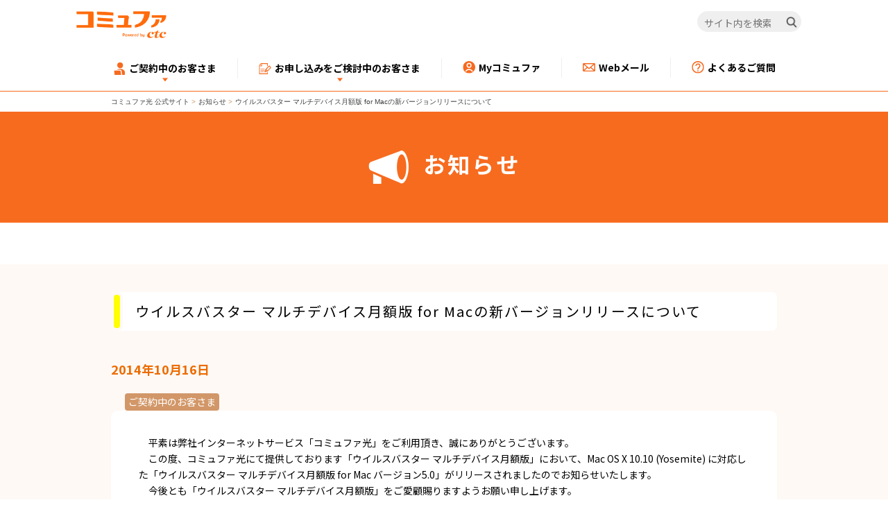

--- FILE ---
content_type: text/html; charset=utf-8
request_url: https://www.commufa.jp/information/2014/201410160752
body_size: 13269
content:

<!DOCTYPE html>
<html class="no-js" lang="ja-JP">
<head>
    <meta name="viewport" content="width=device-width, initial-scale=1">
<link href="/-/media/Feature/Experience-Accelerator/Bootstrap-4/Bootstrap-4/Styles/bootstrap-grid.css?rev=-1&hash=1B40E68124CD0595658061312CE9AE6F" rel="stylesheet" /><link href="/-/media/Base-Themes/Core-Libraries/styles/mediaelementplayer.css?rev=-1&hash=E5912DA707E813F912F9A1C48BDB853A" rel="stylesheet" /><link href="/-/media/Base-Themes/Core-Libraries/styles/mediaelementplayer-legacy.css?rev=-1&hash=464EC2EBD1DFA2885127CD1B672A11E5" rel="stylesheet" /><link href="/-/media/Base-Themes/Core-Libraries/styles/font-awesomemin.css?rev=-1&hash=7583AE5982C29E735575345BD231B409" rel="stylesheet" /><link href="/-/media/Base-Themes/Core-Libraries/styles/fullcalendar.css?rev=-1&hash=968F9D2C9CB668464C69E25756EECFE2" rel="stylesheet" /><link href="/-/media/Base-Themes/Core-Libraries/styles/jquerymCustomScrollbar.css?rev=-1&hash=8CAB93B523B2DD6132E0DADF5CBE7A3F" rel="stylesheet" /><link href="/-/media/Base-Themes/Core-Libraries/styles/jquery-ui.css?rev=-1&hash=147C1F24C22D187E4000CEE1BD409ED3" rel="stylesheet" /><link href="/-/media/Base-Themes/Main-Theme/styles/author.css?rev=-1&hash=32DD7A80D165C1E437B729D6B6055356" rel="stylesheet" /><link href="/-/media/Base-Themes/Main-Theme/styles/core.css?rev=-1&hash=CF520BBD8A3423A06F5E6A643C8E5756" rel="stylesheet" /><link href="/-/media/Base-Themes/Main-Theme/styles/file-type-icons.css?rev=-1&hash=A8C701EDA0A6C0655AECDAD855DDDBEE" rel="stylesheet" /><link href="/-/media/Base-Themes/Main-Theme/styles/grayscale-mode.css?rev=-1&hash=9424BB9878198B72056428022C08EFF1" rel="stylesheet" /><link href="/-/media/Base-Themes/Main-Theme/styles/reset.css?rev=-1&hash=414B9201A0C58AD0E2526E8558A75CB0" rel="stylesheet" /><link href="/-/media/Themes/commufa/commufa/commufa/styles/common_style/article_promo.css?rev=09fc3d24d7084c79899c89ac438d02e3&hash=352C94A36EA7F9F1A0F9A97F551D54AC" rel="stylesheet" /><link href="/-/media/Themes/commufa/commufa/commufa/styles/common_style/bootstrap-45.css?rev=d1e51655199f4ee3bb21c8fef94d5880&hash=5EED75E37AE6385B5E26C7832720DA45" rel="stylesheet" /><link href="/-/media/Themes/commufa/commufa/commufa/styles/common_style/container.css?rev=88e569a9157e4d5ea144f756e0356a9e&hash=475BBF8A28FF2E4F3E414BB65FDA11EE" rel="stylesheet" /><link href="/-/media/Themes/commufa/commufa/commufa/styles/common_style/import_fonts.css?rev=6fb8fadee22c4b5186b88afc19b43147&hash=5738D1687F4B41BAB2157B85DA5CAB21" rel="stylesheet" /><link href="/-/media/Themes/commufa/commufa/commufa/styles/common_style/reset.css?rev=2b7b6ed6432e4cf1b255d6bb1a7211f1&hash=B73ED8B0B2F141B65F57E84EB57F04D8" rel="stylesheet" /><link href="/-/media/Themes/commufa/commufa/commufa/styles/common_style/border.css?rev=03d45037926143eab8b570406476102c&hash=9F665AE5343FDDD2A14414C78E436DB9" rel="stylesheet" /><link href="/-/media/Themes/commufa/commufa/commufa/styles/common_style/breadcrumb.css?rev=d3d832e9220f45d79f58d947e20a6b40&hash=A743DE7D9839B8C2E429C1BFAFEFA8A6" rel="stylesheet" /><link href="/-/media/Themes/commufa/commufa/commufa/styles/common_style/button.css?rev=d2e582034b594a70a08f05fe6a284bc6&hash=F30EBC01D0B35B02181D5F5C581A566C" rel="stylesheet" /><link href="/-/media/Themes/commufa/commufa/commufa/styles/common_style/color.css?rev=a01aaf46f9d44270ad9f452f939046ed&hash=8EF6C6D6A2014FC93873DD23A57E9969" rel="stylesheet" /><link href="/-/media/Themes/commufa/commufa/commufa/styles/common_style/common.css?rev=79fcfe4b4e0a414fb922c60a78ea86e4&hash=4D24EC41D9969AE05EB41296327C3073" rel="stylesheet" /><link href="/-/media/Themes/commufa/commufa/commufa/styles/common_style/blue_banner.css?rev=4de4e30b4c204f96a1af6b951cdfcc9b&hash=8BEA4DDEEB14BB298F1D237839AFC295" rel="stylesheet" /><link href="/-/media/Themes/commufa/commufa/commufa/styles/common_style/component.css?rev=215f0cc72e144aeabd18828ec60f0e9d&hash=F7FD075F8EF150FFEB26E2A70C0D19CC" rel="stylesheet" /><link href="/-/media/Themes/commufa/commufa/commufa/styles/common_style/contact_info.css?rev=c3e2a5def45a484ca2052da4b02e65e5&hash=9C213D805C7FDBC5CC10B201F8902275" rel="stylesheet" /><link href="/-/media/Themes/commufa/commufa/commufa/styles/common_style/editor.css?rev=412ca5b6aa174793852b7664296c4dd9&hash=0F977770C6DBABE2C701C0D9DAF9DC69" rel="stylesheet" /><link href="/-/media/Themes/commufa/commufa/commufa/styles/common_style/footer_bottom.css?rev=0931256cd6fa40528e0238fb10ab309d&hash=A51315BBB5E303ED2FF792C52A389811" rel="stylesheet" /><link href="/-/media/Themes/commufa/commufa/commufa/styles/common_style/header_line.css?rev=6cb1bf5ca6de42928946a9ca8ca7b266&hash=C2A8675A2797E8B39884122ED52B9F3B" rel="stylesheet" /><link href="/-/media/Themes/commufa/commufa/commufa/styles/common_style/hero_banner.css?rev=3c6490fd902c429c88ec9f838bdd41cf&hash=2CB381E7E283749A3D6953B54FCA08F1" rel="stylesheet" /><link href="/-/media/Themes/commufa/commufa/commufa/styles/common_style/icon_group.css?rev=50260b36f61b4a2abc36f0eff78988c4&hash=291B9503BB2A1CB9A09A5CF2CB631BA1" rel="stylesheet" /><link href="/-/media/Themes/commufa/commufa/commufa/styles/common_style/img_banner.css?rev=f3894ff95d1240649085febf1858a94c&hash=001A1C39D60BFC07424D1469AF773DDE" rel="stylesheet" /><link href="/-/media/Themes/commufa/commufa/commufa/styles/common_style/modal.css?rev=4498b3053b9f4dd5994abdd2ef51b42c&hash=C47D5A38D8375113B7D257D0183A8D05" rel="stylesheet" /><link href="/-/media/Themes/commufa/commufa/commufa/styles/common_style/notice_list.css?rev=7e863122231946e08b8f96348ab4b719&hash=71F0D81D86F2EA1E269AEA8127B672E1" rel="stylesheet" /><link href="/-/media/Themes/commufa/commufa/commufa/styles/common_style/page_title.css?rev=c3570a2de32847eab1e5f6cb9ec86b2f&hash=583330EC35BE2D9244A6CC0F0D24BE0A" rel="stylesheet" /><link href="/-/media/Themes/commufa/commufa/commufa/styles/common_style/pager.css?rev=cfe253f3495a41c28f0e5fba12e9a559&hash=7DF06BA5436D4836CB3C92BA7A365B9A" rel="stylesheet" /><link href="/-/media/Themes/commufa/commufa/commufa/styles/common_style/site_map.css?rev=579dd7de38de44d5bfd3dd98abb62c3c&hash=BAE63C9DD5F7DC8D57B53DDB33D44F1D" rel="stylesheet" /><link href="/-/media/Themes/commufa/commufa/commufa/styles/common_style/tabs.css?rev=fb9b340648884880b7a4724a5288eedd&hash=FBAB9747A77EFABD33C07C9996988931" rel="stylesheet" /><link href="/-/media/Themes/commufa/commufa/commufa/styles/common_style/text.css?rev=b2fd5ca06e964441881c4856ebf4a418&hash=91BD384AACE72F6BA898D6600FB32CDD" rel="stylesheet" /><link href="/-/media/Themes/commufa/commufa/commufa/styles/common_style/title.css?rev=5315e314bdc64bb0b059c351df0794c4&hash=529187CD7A741B556097A1E06B0A2821" rel="stylesheet" /><link href="/-/media/Themes/commufa/commufa/commufa/styles/common_style/toastrmin.css?rev=982c8114f66a492da7fbea3aa172fdef&hash=F9902AF8689D4A4E230491B3A4F048CF" rel="stylesheet" /><link href="/-/media/Themes/commufa/commufa/commufa/styles/common_style/top.css?rev=e063661146f14e2dac83a294acda1f61&hash=F4E88E54467071466FC5E282702A04B2" rel="stylesheet" /><link href="/-/media/Themes/commufa/commufa/commufa/styles/common_parts/gnav_sub/css/gnav_sub.css?rev=2fe880fe15c54a14940f192dc45ad383&hash=691C49638D57670E8F34F9A81A461113" rel="stylesheet" /><link href="/-/media/Themes/commufa/commufa/commufa/styles/common_parts/gnav_sub_sp/css/gnav_sub_sp.css?rev=20f8c79e7f0f40308163a65ab1ad4e97&hash=D4AE3DBA339B23BD56BB211A6720C289" rel="stylesheet" /><link href="/-/media/Themes/commufa/commufa/commufa/styles/common_parts/side_nav/css/side_nav.css?rev=2082512b08684cb4a7dee5d99f87e00f&hash=A640D1B07D330F2DC99056FD7C90FF35" rel="stylesheet" /><link href="/-/media/Themes/commufa/commufa/commufa/styles/2022/common/footer.css?rev=30ccf11f215e4c2fa5249270f8f93be8&hash=DF3FC5730BECE95009808CA0D53D52B2" rel="stylesheet" /><link href="/-/media/Themes/commufa/commufa/commufa/styles/2022/common/header.css?rev=558c86722ca34ffa94383bce1ff80992&hash=31FC8DDF6F3764E345C26A0D499B5EFE" rel="stylesheet" /><link href="/-/media/Themes/commufa/commufa/commufa/styles/2022/common/common.css?rev=1e0d457d3d8946bc89f53597e116d76d&hash=8CA84F92702C40CB7CDB1A71071A42F6" rel="stylesheet" /><link href="/-/media/Themes/commufa/commufa/commufa/styles/2022/common/page-layout.css?rev=31ebdfca960843189ff5d6d56d5fc1ab&hash=CEF1532937B1B191ECA5D70A6644B7EF" rel="stylesheet" /><link href="/-/media/Themes/commufa/commufa/commufa/styles/2022/common/scroll-hint.css?rev=e9d8c69ee7514c8dbf857f4799fc94b4&hash=C0C09E37F3C05C1C5CADF3CA64375966" rel="stylesheet" /><link href="/-/media/Themes/commufa/commufa/commufa/styles/2022/common/slick.css?rev=c6cca280000148ef83fd6bb93ade589c&hash=DF663FE0E3D48D556DFCBE045D5CE5E9" rel="stylesheet" /><link href="/-/media/Themes/commufa/commufa/commufa/styles/2022/common/slick-theme.css?rev=46573a4f63b04cbba979ebfb4e31a899&hash=265ADD93E760BB3DCA28EC853F866BDE" rel="stylesheet" /><link href="/-/media/Themes/commufa/commufa/commufa/styles/2022/common/utilities/color.css?rev=f9af1340313d419ca557c4a7262975c2&hash=87105C78BFB698A58CF2B627EC4590AF" rel="stylesheet" /><link href="/-/media/Themes/commufa/commufa/commufa/styles/2022/common/utilities/link.css?rev=cce673dc0a1849fbb7479412c73d558a&hash=1EAB6E1DF0FF28B8097ED5360257AD1F" rel="stylesheet" /><link href="/-/media/Themes/commufa/commufa/commufa/styles/2022/common/utilities/list.css?rev=ecd7e7644ebb45cdbb2db159d8165af3&hash=2E306C449CAEE7BDE43DA760594488D8" rel="stylesheet" /><link href="/-/media/Themes/commufa/commufa/commufa/styles/2022/common/utilities/spacing.css?rev=190434d1df5847cc9e40332b31f1b0b6&hash=67C9B3CA9FB69E8002DF78A5FEA62D4B" rel="stylesheet" /><link href="/-/media/Themes/commufa/commufa/commufa/styles/2022/common/utilities/table.css?rev=d0129d830a9341a4b58b7b9705f74876&hash=850B8FB6B66924039C3C83BDD5071222" rel="stylesheet" /><link href="/-/media/Themes/commufa/commufa/commufa/styles/2022/common/utilities/text.css?rev=2aa8d5c86b754d0ea072974cabd66f28&hash=7D6AF2B651EC3880A70484D1329BB0C6" rel="stylesheet" /><link href="/-/media/Themes/commufa/commufa/commufa/styles/2022/component-parts/accordion.css?rev=40fcf77f0fa24ae690ad02070340b174&hash=A83DAB96E4192A3B26897AF09C314EC6" rel="stylesheet" /><link href="/-/media/Themes/commufa/commufa/commufa/styles/2022/component-parts/breadcrumb.css?rev=be73530da20546d1a271e19c2bddb4cb&hash=A20301AA1607FE13B878412D1D3E5BD3" rel="stylesheet" /><link href="/-/media/Themes/commufa/commufa/commufa/styles/2022/component-parts/button.css?rev=cb2e56b06f444e9c9f9af94f679715d7&hash=69ADEC4728DE6C44C27567B1C99DD942" rel="stylesheet" /><link href="/-/media/Themes/commufa/commufa/commufa/styles/2022/component-parts/card.css?rev=2c0057b8f7af489db58d832ec40bc7ea&hash=E325DC1875E3CF099B26C12E57CE5C9C" rel="stylesheet" /><link href="/-/media/Themes/commufa/commufa/commufa/styles/2022/component-parts/heading.css?rev=690650fbf4714610a3a818b21fbdaca8&hash=6EA2D36D0BE98C48D0CDA28647296965" rel="stylesheet" /><link href="/-/media/Themes/commufa/commufa/commufa/styles/2022/component-parts/media.css?rev=b2c9735c99b743108d6639843597a0b7&hash=96899D5CD46955D4DDDB96876D1BB87E" rel="stylesheet" /><link href="/-/media/Themes/commufa/commufa/commufa/styles/2022/component-parts/media-sitelink.css?rev=d820c086b36042f988798b6903954405&hash=9FABF3C2450ED64D3194EECC0A298E6D" rel="stylesheet" /><link href="/-/media/Themes/commufa/commufa/commufa/styles/2022/component-parts/simulation-area.css?rev=b156634ee8564e36b6ba30d5f2db58af&hash=6F9E9C05708215F25C5E6766C872A545" rel="stylesheet" /><link href="/-/media/Themes/commufa/commufa/commufa/styles/2022/component-parts/standard-column.css?rev=0606f1e280054f248720028577734456&hash=A19ABA8F5320067912FABF5BBD6A12F9" rel="stylesheet" /><link href="/-/media/Themes/commufa/commufa/commufa/styles/2022/component-parts/tab.css?rev=46db18b7dcb246a1b0d1e81dbdbfdf5c&hash=E91C88B4254DA05F6D15B3A87E354312" rel="stylesheet" /><link href="/-/media/Themes/commufa/commufa/commufa/styles/2022/reusable-richtext/campaign-crousel.css?rev=26326e7cc4d8487bb9f5c1bf9f62abd2&hash=AE0F36A7A9D1ED06B37C5B5C5A5489A8" rel="stylesheet" /><link href="/-/media/Themes/commufa/commufa/commufa/styles/2022/reusable-richtext/carousel-default.css?rev=9f905e6a93204cc395e4d8747870f888&hash=46987645B2ECD9446D289624BAFF9C46" rel="stylesheet" /><link href="/-/media/Themes/commufa/commufa/commufa/styles/2022/reusable-richtext/conversion-area.css?rev=0261004d4d834e1caf47a5952185c485&hash=427E6C9062DB7696D56C47A8F3E9976C" rel="stylesheet" /><link href="/-/media/Themes/commufa/commufa/commufa/styles/2022/reusable-richtext/conversion-card-area.css?rev=9051b3b8a0854ff19a6decce89e931b8&hash=B71070CCC10D856455911D104155A8F0" rel="stylesheet" /><link href="/-/media/Themes/commufa/commufa/commufa/styles/2022/reusable-richtext/price-list.css?rev=9dad497889a0469c85e2e2e036f1f5ad&hash=CC08C446FFA95CFB08833CCF56B1A26D" rel="stylesheet" /><link href="/-/media/Themes/commufa/commufa/commufa/styles/2022/reusable-richtext/tel-conversion-area.css?rev=075fdc3926514a57bf218ef044210677&hash=B50D06D3D6B9C8E6BF19826AE1012C34" rel="stylesheet" />    
                <link href="/-/media/Project/commufa/commufa/css/css/reset.css?rev=4f99389e0b7b44a18f473b84ebc71d00" rel="stylesheet">
                <link href="/-/media/Project/commufa/commufa/css/css/import.css?rev=6c7defa8af6e405f923c297eb86ddfd7" rel="stylesheet">
                <link href="/-/media/Project/commufa/commufa/css/css/common.css?rev=35bab69bfe3a4350acd6d307fdd84387" rel="stylesheet">
                <link href="/-/media/Project/commufa/commufa/css/information/css/information_detail.css?rev=1e6e557df45b47bd95d734a8495999b7" rel="stylesheet">
                <link href="/-/media/Project/commufa/commufa/css/css/mobile_top.css?rev=f90f4d7415d542f4a7a3a8e241ed7fec" rel="stylesheet">

        <!-- OpenGraph -->
        <meta property="og:title" content="お知らせ" />
        <meta property="og:description" content="「コミュファ光」公式サイト。ネット・電話・テレビをまとめておトクなコミュファ光。「お知らせ」のページです。セキュリティや設定など、初心者でも安心のサポートも充実！" />
        <meta property="og:url" content="https://www.commufa.jp/information/2014/201410160752" />
            <meta property="og:image" content="https://www.commufa.jp/-/media/Project/commufa/commufa/images/common/commufa_ogp_logo.png?rev=0d189d9ec6ea4cb0ae5597757f0ef5d4" />
        <meta property="og:type" content="article" />
            <meta property="og:site_name" content="commufa" />
        <meta property="og:locale" content="ja-JP" />
        <!-- Twitter -->
            <meta name="twitter:card" content="summary_large_image" />
            <meta name="twitter:site" content="@commufa" />
        <!--MobileTopSessionClass-->

    
    


<!-- Google Tag Manager -->
<script>
(function (w, d, s, l, i) {
w[l] = w[l] || []; w[l].push({
'gtm.start':
new Date().getTime(), event: 'gtm.js'
}); var f = d.getElementsByTagName(s)[0],
j = d.createElement(s), dl = l != 'dataLayer' ? '&l=' + l : ''; j.async = true; j.src =
'https://www.googletagmanager.com/gtm.js?id=' + i + dl; f.parentNode.insertBefore(j, f);
})(window, document, 'script', 'dataLayer', 'GTM-TRTQFK');
</script>
<!-- End Google Tag Manager -->


    <title>お知らせ | コミュファ光</title>


<link rel="canonical" href="https://www.commufa.jp/information/2014/201410160752" />


<Meta  Name="keywords" Content="光インターネット,光電話,光テレビ,光,ひかり,プロバイダ,インターネット,中部テレコミュニケーション,コミュファ,ベリーボタン,お知らせ"/><Meta  Name="description" Content="「コミュファ光」公式サイト。ネット・電話・テレビをまとめておトクなコミュファ光。「お知らせ」のページです。セキュリティや設定など、初心者でも安心のサポートも充実！"/>
    <link href="https://mc-9364b848-931f-4e9f-ac25-190190-cdn-endpoint.azureedge.net/-/media/Project/commufa/commufa/images/common/favicon.ico?rev=62efabd7e89d4128a34bd4ebf687d8fe" rel="shortcut icon" />





    <meta name="viewport" content="width=device-width, initial-scale=1"/>

</head>
<body class="default-device bodyclass" data-contactid="a1995303-8d8c-414f-ba81-ce8a8a92d694">
    <div id="contents">
        


<noscript><iframe src="https://www.googletagmanager.com/ns.html?id=GTM-TRTQFK" height="0" width="0" style="display:none;visibility:hidden"></iframe></noscript>
        
<!-- #wrapper -->
<div id="wrapper">
    <!-- #header -->
    <header>
        <div id="header" class="container">
            
    <div class="component ctc-header">
        <div class="component-content">
<div class="ctc_global_header js_ctc_header">
	<div class="ctc_global_header_content">
		<div id="headerwrapper" class="ctc_global_header_wrapper">
			
			<div class="_logo">
				<a href="/">
					<img src="/-/media/Project/commufa/commufa/images/2022/logo/logo_commufa_byctc.png" width="130px" height="39px" alt="コミュファ by ctc" />
				</a>
			</div>
			
			<!-- pcのサイト内検索 -->
			<div class="search_box header_pc_only">
				<form action="/api/sitecore/search" method="get" target="_blank">
					<fieldset>
						<legend class="visually_hidden">検索フォーム</legend>
						<label for="search_query" class="visually_hidden">サイト内検索</label>
						<input id="search_query" class="text_box" type="search" placeholder="サイト内を検索" name="query" aria-label="サイト内を検索" />
						<button type="submit" class="search_button" aria-label="検索">
							<img src="/-/media/Project/commufa/commufa/images/2022/common/icon/icn_search_br_01.png" width="16px" height="16px" alt="検索アイコン" />
						</button>
						<input type="hidden" name="site" value="LMW0QZQ0" />
						<input type="hidden" name="charset" value="UTF-8" />
						<input type="hidden" name="design" value="10" />
					</fieldset>
				</form>
			</div>
			<!-- サイト内検索開閉ボタン（スマートフォン表示時のみ） -->
			<button class="sp_search_button" id="sp_search_button" aria-label="サイト内検索開閉ボタン">
				<img src="/-/media/Project/commufa/commufa/images/2022/common/icon/icn_search_br_01.png" alt="検索アイコン" />
			</button>
			<!-- ハンバーガーメニューボタン（スマートフォン表示時のみ） -->
			<button class="menu_btn header_sp_only" id="hamburger_menu_button" aria-label="メニュー開閉ボタン">
				<span class="menu_btn_icon">
					<span></span>
					<span></span>
					<span></span>
					<p>メニュー</p>
				</span>
			</button>
		</div>
		<!-- メガメニュー・ハンバーガーメニュー -->
		<div class="globalnaviWrapper ctc_globalnavi_wrapper" id="globalnavi_wrapper">
			<ul id="globalnavi" class="ctc_globalnavi">
				<li class="ctc_globalnavi_item ctc_acc_item" id="n_step">
					<button class="js_megamenu_toggle item_btn">
						<span>
							<img class="icon" src="/-/media/Project/commufa/commufa/images/2022/common/icon/svg/icn_human_black_01.svg" width="18px" height="18px" alt="アイコン" />
							ご契約中のお客さま
						</span>
					</button>
					<ul class="item_content">
						<li class="item_content_menu">
							<div class="item_content_menu_body">
								<ul class="item_3column">
									<li class="bg_left">
										<a href="/step">
											<img class="icon" src="/-/media/Project/commufa/commufa/images/2022/common/icon/svg/icn_human_black_01.svg" width="26px" height="26px" alt="アイコン" />
											<span>ご契約中のお客さま向け<br class="pc_br" />ページ一覧</span>
										</a>
									</li>
									<li class="bg_left">
										<a href="/step/affairs">
											<img class="icon" src="/-/media/Project/commufa/commufa/images/2022/common/icon/svg/icn_documents_black_01.svg" width="26px" height="26px" alt="アイコン" />
											<span>ご契約内容確認・変更</span>
										</a>
									</li>
									<li class="bg_left">
										<a href="/services/option">
											<img class="icon" src="/-/media/Project/commufa/commufa/images/2022/common/icon/svg/icn_option_black_01.svg" width="26px" height="26px" alt="アイコン" />
											<span>オプションサービス一覧</span>
										</a>
									</li>
									<li class="bg_left">
										<a href="/step/howto">
											<img class="icon" src="/-/media/Project/commufa/commufa/images/2022/common/icon/svg/icn_setting_black_01.svg" width="26px" height="26px" alt="アイコン" />
											<span>各種設定⽅法</span>
										</a>
									</li>
									<li class="bg_left">
										<a href="/inquiry">
											<img class="icon" src="/-/media/Project/commufa/commufa/images/2022/common/icon/svg/icn_phone_black_03.svg" width="26px" height="26px" alt="アイコン" />
											<span>お困りごと・お問い合わせ</span>
										</a>
									</li>
									<li class="bg_left">
										<a href="/services/commufanet">
											<img class="icon" src="/-/media/Project/commufa/commufa/images/2022/common/icon/svg/icn_star_black_01.svg" width="26px" height="26px" alt="アイコン" />
											<span>auひかりのお客さま</span>
										</a>
									</li>
								</ul>
							</div>
						</li>
					</ul>
				</li>
				<li class="ctc_globalnavi_item ctc_acc_item" id="n_information">
					<button class="js_megamenu_toggle item_btn">
						<span>
							<img class="icon" src="/-/media/Project/commufa/commufa/images/2022/common/icon/svg/icn_application_black_01.svg" width="18px" height="18px" alt="アイコン" />
							お申し込みをご検討中のお客さま
						</span>
					</button>
					<ul class="itemContent item_content">
						<li class="item_content_menu">
							<div class="item_content_menu_body">
								<ul class="item_3column">
									<li class="bg_left">
										<a href="/services/information">
											<img class="icon" src="/-/media/Project/commufa/commufa/images/2022/common/icon/svg/icn_application_black_01.svg" width="26px" height="26px" alt="アイコン" />
											<span>お申し込みを<br class="pc_br" />ご検討中のお客さま</span>
										</a>
									</li>
									<li class="bg_left">
										<a href="https://form.commufa.jp/application/simulation/" target="_blank">
											<img class="icon" src="/-/media/Project/commufa/commufa/images/2022/common/icon/svg/icn_calculator_black_01.svg" width="26px" height="26px" alt="アイコン" />
											<span>料金シミュレーター</span>
										</a>
									</li>
									<li class="bg_left">
										<a href="/mansion/owner01">
											<img class="icon" src="/-/media/Project/commufa/commufa/images/2022/common/icon/svg/icn_condominium_owner_black_01.svg" width="26px" height="26px" alt="アイコン" />
											<span>マンションオーナーさま</span>
										</a>
									</li>
									<li class="bg_left">
										<a href="/inquiry#inquiry_newapplication">
											<img class="icon" src="/-/media/Project/commufa/commufa/images/2022/common/icon/svg/icn_phone_black_03.svg" width="26px" height="26px" alt="アイコン" />
											<span>お問い合わせ</span>
										</a>
									</li>
									<li class="bg_left">
										<a href="/satellite/areacheck" target="_blank">
											<img class="icon" src="/-/media/Project/commufa/commufa/images/2022/common/icon/svg/icn_area_search_black_01.svg" width="26px" height="26px" alt="アイコン" />
											<span>エリア検索</span>
										</a>
									</li>
									<li class="bg_left">
										<a href="/#corporate_services">
											<img class="icon" src="/-/media/Project/commufa/commufa/images/2022/common/icon/svg/icn_corporate_customers_black_01.svg" width="26px" height="26px" alt="アイコン" />
											<span>法⼈のお客さま</span>
										</a>
									</li>
								</ul>
							</div>
						</li>
					</ul>
				</li>
				<li class="ctc_globalnavi_item first_item" id="n_my_commufa">
					<a class="item_btn" href="/api/sitecore/loginuser/login?startURL=//mypage.commufa.jp/join/s/">
						<span>
							<img class="icon" src="/-/media/Project/commufa/commufa/images/2022/common/icon/svg/icn_mypage_black_01.svg" width="18px" height="18px" alt="アイコン" />
							Myコミュファ
						</span>
					</a>
				</li>
				<li class="ctc_globalnavi_item" id="n_webmail">
					<a class="item_btn" href="https://mail.commufa.jp/webmail">
						<span>
							<img class="icon" src="/-/media/Project/commufa/commufa/images/2022/common/icon/svg/icn_mail_black_01.svg" width="18px" height="18px" alt="アイコン" />
							Webメール
						</span>
					</a>
				</li>
				<li class="ctc_globalnavi_item" id="n_qa">
					<a class="item_btn" href="https://help.commufa.jp/?utm_source=hp&utm_medium=referral&utm_campaign=hp-header">
						<span>
							<img class="icon" src="/-/media/Project/commufa/commufa/images/2022/common/icon/svg/icn_question_black_01.svg" width="18px" height="18px" alt="アイコン" />
							よくあるご質問
						</span>
					</a>
				</li>
			</ul>
		</div>
		<!-- spのサイト内検索 -->
		<div class="search_box_area">
			<div class="search_box">
				<form action="/api/sitecore/search" method="get" target="_blank">
					<fieldset>
						<legend class="visually_hidden">検索フォーム</legend>
						<label for="search_query" class="visually_hidden">サイト内検索</label>
						<input id="search_query" class="text_box" type="search" placeholder="キーワードを入力してください" name="query" aria-label="キーワードを入力してください" />
						<button type="submit" class="search_button" aria-label="検索">
							<img src="/-/media/Project/commufa/commufa/images/2022/common/icon/icn_search_br_01.png" alt="検索アイコン" />
						</button>
						<input type="hidden" name="site" value="LMW0QZQ0" />
						<input type="hidden" name="charset" value="UTF-8" />
						<input type="hidden" name="design" value="10" />
					</fieldset>
				</form>
			</div>
		</div>
		<!-- spメニューの背景 -->
		<div class="ctc_global_header_menu_bg"></div>
	</div>
</div>        </div>
    </div>

        </div>
    </header>
    <!-- /#header -->
    <!-- #content -->
    <main>
        <div id="content" class="container">
            


<div class="component ctc-breadcrumb navigation-title col-12">
    <div class="component-content">
        <nav class="breadcrumb">
            <ol class="breadcrumb_list">
                    <li class="breadcrumb-item home">
<div class="navigation-title field-title"><a title="Home" href="/">コミュファ光 公式サイト</a></div>                            <span class="separator">&gt;</span>
                    </li>
                    <li class="breadcrumb-item ">
<div class="navigation-title field-title"><a title="information" href="/information">お知らせ</a></div>                            <span class="separator">&gt;</span>
                    </li>
                    <li class="breadcrumb-item last">
<div class="navigation-title field-informationtitle"><a title="201410160752" href="/information/2014/201410160752">ウイルスバスター マルチデバイス月額版 for Macの新バージョンリリースについて </a></div>                            <span class="separator">&gt;</span>
                    </li>
            </ol>
        </nav>
    </div>
</div>


<div class="component title col-12">
    <div class="component-content">
<div class="page_title">


    <h1 class="title_text cjk"><img src="/-/media/Project/commufa/commufa/images/information/images/icn_information.png?h=60&amp;iar=0&amp;w=60&amp;rev=e85f50cca47043048e13b4aa63ac10d1&amp;hash=C01E69A0BF7BEF115955011EC49C12DB" alt="アイコン" width="60" height="60" />お知らせ<br class="sp_only">
    
    </h1>
</div>    </div>
</div>    <div class="component information col-12">
        <div class="component-content">
<!-- Contents -->




    
    

<div id="contents" class="information_detail">
    <section class="mt_60 mb_40 bg_gray">
        <div class="container">
            
            <h3 class="section_ttl mt_40 mb_40">ウイルスバスター マルチデバイス月額版 for Macの新バージョンリリースについて </h3>
<p class="ttl cjk mb_20">2014年10月16日</p>
            <div class="remove-margin">
                <div class="category_icn information_member"><span>ご契約中のお客さま</span></div>
                <div class="roundbox mb_40">
                    　平素は弊社インターネットサービス「コミュファ光」をご利用頂き、誠にありがとうございます。<br>　この度、コミュファ光にて提供しております「ウイルスバスター マルチデバイス月額版」において、Mac OS X 10.10 (Yosemite) に対応した「ウイルスバスター マルチデバイス月額版 for Mac バージョン5.0」がリリースされましたのでお知らせいたします。<br>　今後とも「ウイルスバスター マルチデバイス月額版」をご愛顧賜りますようお願い申し上げます。<br><br><br>１．インストール方法<br>　　こちらをの手順をご確認ください。<br>　　[→ウイルスバスター 月額版 for Mac インストール手順]<br><br><br>２．注意事項<br>　　・現在ご契約中のお客さまは、同じシリアル番号でご利用いただけます。<br>　　・シリアル番号は「Myコミュファ」にて確認いただけます。<br>　　・インストール前には必ず対応OS等の動作環境をご確認ください。お客さまのパソコンのスペックによっては快適にご利用いただけなくなる可能性がございます。<br><br><br>３．お問い合わせ先<br>　　【インストール方法/不具合などに関するご質問・お問い合わせ】<br>　　　トレンドマイクロ ウイルスバスターサポートセンター<br>　　　　問い合わせ先は「Myコミュファ」にて確認いただけます。<br><br>　　【申込/料金など契約に関するお問い合わせ】<br>　　　コミュファ コンタクトセンター<br> 
                </div>
            </div>
            
        </div>
    </section>
    <div class="row">

<div class="component link ctc-link container ctc-trouble-detail col-12">
    <div class="component-content">

<div class="container list_container mt_40 mb_80 sp_mb_70">
		<span class="txt_link"><span class="txt_arrow"></span><a href="/information">「お知らせ」TOPページへ</a></span>
	</div>    </div>
</div></div>
</div>
<!-- Contents End -->        </div>
    </div>

        </div>
    </main>
    <!-- /#content -->
    <!-- #footer -->
    <footer>
        <div id="footer" class="container">
            
    <div class="component ctc-button col-12">
        <div class="component-content">

<p class = "component ctc-button col-12 page-top">
 <a href="#site_header" >
  <img src="/-/media/Themes/commufa/master/master/images/common/icn_pagetop.png?rev=7f1ab3010f5f412b931e6d5c4054afd7"width="16"> 
    ページのTOPへ
 </a>
</p>



        </div>
    </div>




<div class="component container col-12 ctc_global_footer">
    <div class="component-content" >
<div class="row">


<div class="component container col-12 ctc_global_footer_utility">
    <div class="component-content" >
<div class="row">


<div class="component container col-12 ctc_site_map_pc">
    <div class="component-content" >
<div class="row">


<div class="component container col-12 site_map_first_level">
    <div class="component-content" >
<div class="row">

<div class="component link col-12">
    <div class="component-content">

<div class="btn_text_wt field-link"><a href="/" data-variantitemid="{4FF7A54A-E5F0-4C04-AF45-FE356B290076}" data-variantfieldname="Link">会社概要</a></div>    </div>
</div>


<div class="component container col-12 site_map_second_level">
    <div class="component-content" >
<div class="row">


<div class="component container col-12 site_map_second_level_item">
    <div class="component-content" >
<div class="row">

<div class="component link col-12">
    <div class="component-content">

<div class="heyyyow field-link"><a href="https://www.ctc.co.jp/" rel="noopener noreferrer" data-variantitemid="{16422B90-80AD-48E0-BBA6-5FE9968E0E73}" data-variantfieldname="Link" target="_blank">企業情報</a></div>    </div>
</div>

<div class="component link col-12">
    <div class="component-content">

<div class="heyyyow field-link"><a href="/others/aboutcommufa" data-variantitemid="{9A8D147D-53AF-4A1D-A6CE-AFAC52866B22}" data-variantfieldname="Link">コミュファブランドについて</a></div>    </div>
</div>

<div class="component link col-12">
    <div class="component-content">

<div class="heyyyow field-link"><a href="/about" data-variantitemid="{0526A8DF-6612-4C57-9303-F1984906A371}" data-variantfieldname="Link">コミュファ光の技術</a></div>    </div>
</div>

<div class="component link col-12">
    <div class="component-content">

<div class="heyyyow field-link"><a href="/#corporate_services" data-variantitemid="{79BAA035-EB27-4285-9CED-06853786AFDF}" data-variantfieldname="Link">法人のお客さま</a></div>    </div>
</div>

<div class="component link col-12">
    <div class="component-content">

<div class="heyyyow field-link"><a href="/partner" data-variantitemid="{A58BD1F0-039D-4CF7-8CD6-E4FB0569C652}" data-variantfieldname="Link">コミュファ光認定代理店</a></div>    </div>
</div></div>    </div>
</div></div>    </div>
</div></div>    </div>
</div>


<div class="component container col-12 site_map_first_level">
    <div class="component-content" >
<div class="row">

<div class="component link col-12">
    <div class="component-content">

<div class="btn_text_wt field-link"><a href="/" data-variantitemid="{0490C578-157C-4755-AA43-D9EDDA96179F}" data-variantfieldname="Link">サポート</a></div>    </div>
</div>


<div class="component container col-12 site_map_second_level">
    <div class="component-content" >
<div class="row">


<div class="component container col-12 site_map_second_level_item">
    <div class="component-content" >
<div class="row">

<div class="component link col-12">
    <div class="component-content">

<div class="heyyyow field-link"><a href="https://help.commufa.jp/" data-variantitemid="{C248C757-E458-4E40-93AB-33E3A5E4E9F3}" data-variantfieldname="Link">よくあるご質問</a></div>    </div>
</div>

<div class="component link col-12">
    <div class="component-content">

<div class="heyyyow field-link"><a href="/inquiry" data-variantitemid="{F2E27A00-AA2E-4B33-AC5C-8AA115CFB41E}" data-variantfieldname="Link">お問い合せ</a></div>    </div>
</div></div>    </div>
</div></div>    </div>
</div></div>    </div>
</div>


<div class="component container col-12 site_map_first_level">
    <div class="component-content" >
<div class="row">

<div class="component link col-12">
    <div class="component-content">

<div class="btn_text_wt field-link"><a href="/" data-variantitemid="{70EEE14D-8529-4C8D-9C84-92CFEA5F2D75}" data-variantfieldname="Link">ご契約中のお客さま</a></div>    </div>
</div>


<div class="component container col-12 site_map_second_level">
    <div class="component-content" >
<div class="row">


<div class="component container col-12 site_map_second_level_item">
    <div class="component-content" >
<div class="row">

<div class="component link col-12">
    <div class="component-content">

<div class="heyyyow field-link"><a href="/step" data-variantitemid="{BC0F3490-1926-4B9E-8B31-644136BCCF10}" data-variantfieldname="Link">ご契約中のお客さま向けページ一覧</a></div>    </div>
</div>

<div class="component link col-12">
    <div class="component-content">

<div class="heyyyow field-link"><a href="/step/benefit" data-variantitemid="{F8B0E0ED-E411-484B-87C4-05DAB77447C8}" data-variantfieldname="Link">ご契約中のお客さま向けキャンペーン</a></div>    </div>
</div>

<div class="component link col-12">
    <div class="component-content">

<div class="heyyyow field-link"><a href="/policy/agreement" data-variantitemid="{8406961C-5738-4236-BB94-1B4E5DDD417A}" data-variantfieldname="Link">契約約款・重要説明事項</a></div>    </div>
</div></div>    </div>
</div></div>    </div>
</div></div>    </div>
</div>


<div class="component container col-12 site_map_first_level">
    <div class="component-content" >
<div class="row">

<div class="component link col-12">
    <div class="component-content">

<div class="btn_text_wt field-link"><a href="/" data-variantitemid="{365C5018-3627-4DCB-A716-582E7E30D2D2}" data-variantfieldname="Link">お申し込みをご検討中のお客さま</a></div>    </div>
</div>


<div class="component container col-12 site_map_second_level">
    <div class="component-content" >
<div class="row">


<div class="component container col-12 site_map_second_level_item">
    <div class="component-content" >
<div class="row">

<div class="component link col-12">
    <div class="component-content">

<div class="heyyyow field-link"><a href="/services/information" data-variantitemid="{76588106-7284-46AD-829B-38114CEBB70B}" data-variantfieldname="Link">お申し込みをご検討中のお客さま</a></div>    </div>
</div>

<div class="component link col-12">
    <div class="component-content">

<div class="heyyyow field-link"><a href="/cp" data-variantitemid="{48C6C090-D56F-48D3-ACF7-0181D26D2E28}" data-variantfieldname="Link">新規お申し込みキャンペーン</a></div>    </div>
</div>

<div class="component link col-12">
    <div class="component-content">

<div class="heyyyow field-link"><a href="https://form.commufa.jp/application/simulation/" data-variantitemid="{0318E4E0-B1D5-4DA8-B0C6-0E3AECD4A474}" data-variantfieldname="Link">料金シミュレーション</a></div>    </div>
</div>

<div class="component link col-12">
    <div class="component-content">

<div class="heyyyow field-link"><a href="/article" data-variantitemid="{6E38FB03-2FDE-4666-933E-85DC80F6E70E}" data-variantfieldname="Link">光回線お役立ち情報</a></div>    </div>
</div></div>    </div>
</div></div>    </div>
</div></div>    </div>
</div></div>    </div>
</div>


<div class="component container col-12 ctc_site_map_sp">
    <div class="component-content" >
<div class="row">


<div class="component container col-12 site_map_container">
    <div class="component-content" >
<div class="row">


<div class="component container col-12 site_map_accordion site_map_item">
    <div class="component-content" >
<div class="row">


<div class="component container col-12 js_accordion_title site_map_title">
    <div class="component-content" >
<div class="row">

<div class="component link col-12">
    <div class="component-content">

<div class="btn_text_wt field-link"><a href="/" data-variantitemid="{4FF7A54A-E5F0-4C04-AF45-FE356B290076}" data-variantfieldname="Link">会社概要</a></div>    </div>
</div></div>    </div>
</div>


<div class="component container col-12 site_map_content site_map_link">
    <div class="component-content" >
<div class="row">


<div class="component container col-12 site_map_title">
    <div class="component-content" >
<div class="row">

<div class="component link col-12">
    <div class="component-content">

<div class="heyyyow field-link"><a href="https://www.ctc.co.jp/" rel="noopener noreferrer" data-variantitemid="{16422B90-80AD-48E0-BBA6-5FE9968E0E73}" data-variantfieldname="Link" target="_blank">企業情報</a></div>    </div>
</div></div>    </div>
</div>


<div class="component container col-12 site_map_title">
    <div class="component-content" >
<div class="row">

<div class="component link col-12">
    <div class="component-content">

<div class="heyyyow field-link"><a href="/others/aboutcommufa" data-variantitemid="{9A8D147D-53AF-4A1D-A6CE-AFAC52866B22}" data-variantfieldname="Link">コミュファブランドについて</a></div>    </div>
</div></div>    </div>
</div>


<div class="component container col-12 site_map_title">
    <div class="component-content" >
<div class="row">

<div class="component link col-12">
    <div class="component-content">

<div class="heyyyow field-link"><a href="/about" data-variantitemid="{0526A8DF-6612-4C57-9303-F1984906A371}" data-variantfieldname="Link">コミュファ光の技術</a></div>    </div>
</div></div>    </div>
</div>


<div class="component container col-12 site_map_title">
    <div class="component-content" >
<div class="row">

<div class="component link col-12">
    <div class="component-content">

<div class="heyyyow field-link"><a href="/#corporate_services" data-variantitemid="{79BAA035-EB27-4285-9CED-06853786AFDF}" data-variantfieldname="Link">法人のお客さま</a></div>    </div>
</div></div>    </div>
</div>


<div class="component container col-12 site_map_title">
    <div class="component-content" >
<div class="row">

<div class="component link col-12">
    <div class="component-content">

<div class="heyyyow field-link"><a href="/partner" data-variantitemid="{A58BD1F0-039D-4CF7-8CD6-E4FB0569C652}" data-variantfieldname="Link">コミュファ光認定代理店</a></div>    </div>
</div></div>    </div>
</div></div>    </div>
</div></div>    </div>
</div>


<div class="component container col-12 site_map_accordion site_map_item">
    <div class="component-content" >
<div class="row">


<div class="component container col-12 js_accordion_title site_map_title">
    <div class="component-content" >
<div class="row">

<div class="component link col-12">
    <div class="component-content">

<div class="btn_text_wt field-link"><a href="/" data-variantitemid="{0490C578-157C-4755-AA43-D9EDDA96179F}" data-variantfieldname="Link">サポート</a></div>    </div>
</div></div>    </div>
</div>


<div class="component container col-12 site_map_content site_map_link">
    <div class="component-content" >
<div class="row">


<div class="component container col-12 site_map_title">
    <div class="component-content" >
<div class="row">

<div class="component link col-12">
    <div class="component-content">

<div class="heyyyow field-link"><a href="https://help.commufa.jp/" data-variantitemid="{C248C757-E458-4E40-93AB-33E3A5E4E9F3}" data-variantfieldname="Link">よくあるご質問</a></div>    </div>
</div></div>    </div>
</div>


<div class="component container col-12 site_map_title">
    <div class="component-content" >
<div class="row">

<div class="component link col-12">
    <div class="component-content">

<div class="heyyyow field-link"><a href="/inquiry" data-variantitemid="{F2E27A00-AA2E-4B33-AC5C-8AA115CFB41E}" data-variantfieldname="Link">お問い合せ</a></div>    </div>
</div></div>    </div>
</div></div>    </div>
</div></div>    </div>
</div>


<div class="component container col-12 site_map_accordion site_map_item">
    <div class="component-content" >
<div class="row">


<div class="component container col-12 js_accordion_title site_map_title">
    <div class="component-content" >
<div class="row">

<div class="component link col-12">
    <div class="component-content">

<div class="btn_text_wt field-link"><a href="/" data-variantitemid="{70EEE14D-8529-4C8D-9C84-92CFEA5F2D75}" data-variantfieldname="Link">ご契約中のお客さま</a></div>    </div>
</div></div>    </div>
</div>


<div class="component container col-12 site_map_content site_map_link">
    <div class="component-content" >
<div class="row">


<div class="component container col-12 site_map_title">
    <div class="component-content" >
<div class="row">

<div class="component link col-12">
    <div class="component-content">

<div class="heyyyow field-link"><a href="/step" data-variantitemid="{BC0F3490-1926-4B9E-8B31-644136BCCF10}" data-variantfieldname="Link">ご契約中のお客さま向けページ一覧</a></div>    </div>
</div></div>    </div>
</div>


<div class="component container col-12 site_map_title">
    <div class="component-content" >
<div class="row">

<div class="component link col-12">
    <div class="component-content">

<div class="heyyyow field-link"><a href="/step/benefit" data-variantitemid="{F8B0E0ED-E411-484B-87C4-05DAB77447C8}" data-variantfieldname="Link">ご契約中のお客さま向けキャンペーン</a></div>    </div>
</div></div>    </div>
</div>


<div class="component container col-12 site_map_title">
    <div class="component-content" >
<div class="row">

<div class="component link col-12">
    <div class="component-content">

<div class="heyyyow field-link"><a href="/policy/agreement" data-variantitemid="{8406961C-5738-4236-BB94-1B4E5DDD417A}" data-variantfieldname="Link">契約約款・重要説明事項</a></div>    </div>
</div></div>    </div>
</div></div>    </div>
</div></div>    </div>
</div>


<div class="component container col-12 site_map_accordion site_map_item">
    <div class="component-content" >
<div class="row">


<div class="component container col-12 js_accordion_title site_map_title">
    <div class="component-content" >
<div class="row">

<div class="component link col-12">
    <div class="component-content">

<div class="btn_text_wt field-link"><a href="/" data-variantitemid="{365C5018-3627-4DCB-A716-582E7E30D2D2}" data-variantfieldname="Link">お申し込みをご検討中のお客さま</a></div>    </div>
</div></div>    </div>
</div>


<div class="component container col-12 site_map_content site_map_link">
    <div class="component-content" >
<div class="row">


<div class="component container col-12 site_map_title">
    <div class="component-content" >
<div class="row">

<div class="component link col-12">
    <div class="component-content">

<div class="heyyyow field-link"><a href="/services/information" data-variantitemid="{76588106-7284-46AD-829B-38114CEBB70B}" data-variantfieldname="Link">お申し込みをご検討中のお客さま</a></div>    </div>
</div></div>    </div>
</div>


<div class="component container col-12 site_map_title">
    <div class="component-content" >
<div class="row">

<div class="component link col-12">
    <div class="component-content">

<div class="heyyyow field-link"><a href="/cp" data-variantitemid="{48C6C090-D56F-48D3-ACF7-0181D26D2E28}" data-variantfieldname="Link">新規お申し込みキャンペーン</a></div>    </div>
</div></div>    </div>
</div>


<div class="component container col-12 site_map_title">
    <div class="component-content" >
<div class="row">

<div class="component link col-12">
    <div class="component-content">

<div class="heyyyow field-link"><a href="https://form.commufa.jp/application/simulation/" data-variantitemid="{0318E4E0-B1D5-4DA8-B0C6-0E3AECD4A474}" data-variantfieldname="Link">料金シミュレーション</a></div>    </div>
</div></div>    </div>
</div>


<div class="component container col-12 site_map_title">
    <div class="component-content" >
<div class="row">

<div class="component link col-12">
    <div class="component-content">

<div class="heyyyow field-link"><a href="/article" data-variantitemid="{6E38FB03-2FDE-4666-933E-85DC80F6E70E}" data-variantfieldname="Link">光回線お役立ち情報</a></div>    </div>
</div></div>    </div>
</div></div>    </div>
</div></div>    </div>
</div></div>    </div>
</div></div>    </div>
</div>


<div class="component container col-12 ctc_sns_box">
    <div class="component-content" >
<div class="row">


<div class="component container col-12">
    <div class="component-content" >
<div class="row">
<div class="component image file-type-icon-media-link col-12">
    <div class="component-content">
    </div>
</div>
</div>    </div>
</div>


<div class="component container col-12 ctc_sns_icon">
    <div class="component-content" >
<div class="row">
<div class="component image file-type-icon-media-link col-12">
    <div class="component-content">
<a title="Image 1" href="https://www.facebook.com/commufa.hikari"><img src="/-/media/Project/commufa/commufa/images/2022/common/icon/icn_sns_facebook_01.png?h=100&amp;iar=0&amp;w=100&amp;rev=7107826a9e3240faa3dfbc36cd2f511d&amp;hash=CED3475F7561C79C9ADA81D1761A71E7" alt="facebook" width="100" height="100" data-variantitemid="{AA49CAD6-1971-4888-A52D-B9BBCD2C22FC}" data-variantfieldname="Image" /></a>    </div>
</div>

<div class="component image file-type-icon-media-link col-12">
    <div class="component-content">
<a title="Image 2" href="https://twitter.com/commufa_hikari"><img src="/-/media/Project/commufa/commufa/images/2022/common/icon/icn_sns_twitter_01.png?h=100&amp;iar=0&amp;w=100&amp;rev=e066f3f0ace74242984c38ff0280ea5e&amp;hash=0C154EE9B726DEE1C50911B8B9C656F5" alt="twitter" width="100" height="100" data-variantitemid="{19E9FE5A-5246-4857-AFCD-6D24AA916649}" data-variantfieldname="Image" /></a>    </div>
</div>

<div class="component image file-type-icon-media-link col-12">
    <div class="component-content">
<a title="Image 4" href="https://www.youtube.com/user/commufahikari"><img src="/-/media/Project/commufa/commufa/images/2022/common/icon/icn_sns_youtube_01.png?h=100&amp;iar=0&amp;w=100&amp;rev=fb7cb25d9dfa4ca387490371ff8f5ab7&amp;hash=10514F26E5068B79F6C1AEA20E3ECE96" alt="YouTube" width="100" height="100" data-variantitemid="{B02E61F2-2198-4B26-A435-F9F8CADD1248}" data-variantfieldname="Image" /></a>    </div>
</div>

<div class="component image file-type-icon-media-link col-12">
    <div class="component-content">
<a title="Image 6" href="https://lin.ee/U7Q5UIk"><img src="/-/media/Project/commufa/commufa/images/2022/common/icon/icn_sns_line_01.png?h=100&amp;iar=0&amp;w=100&amp;rev=047b5d91c9c6416a8ec7cdcef642373f&amp;hash=3FF29FE2CED842917F96C670636B496B" alt="ラインのアイコン" width="100" height="100" data-variantitemid="{73745D47-5CFB-4378-88C2-AAD422862863}" data-variantfieldname="Image" /></a>    </div>
</div>
</div>    </div>
</div></div>    </div>
</div></div>    </div>
</div>    <div class="component ctc-footer">
        <div class="component-content">
<div class="footer_bottom">
    <div class="menu_area">
        <ul class="menu_list">
            
                <li class="list_item">
                    
                        <a target="_blank" class="list_link" href="https://www.ctc.co.jp/privacy/">プライバシーポリシー</a>
                    
                </li>
            
                <li class="list_item">
                    
                        <a class="list_link" href="/policy">このサイトについて</a>
                    
                </li>
            
                <li class="list_item">
                    
                        <a class="list_link" href="/trademark">商標について</a>
                    
                </li>
            
                <li class="list_item">
                    
                        <a class="list_link" href="/sitetree">サイトマップ</a>
                    
                </li>
            
                <li class="list_item">
                    
                        <a target="_blank" class="list_link" href="https://www.ctc.co.jp/webaccessibility/">ウェブアクセシビリティの取り組み</a>
                    
                </li>
            
        </ul>
    </div>
    <div class="copy_area">
          <p class="copyright_text">
COPYRIGHT©CHUBU TELECOMMUNICATIONS CO.,INC. ALL RIGHTS
RESERVED.
</p>
          <div class="row">    <div class="component ctc-button col-12">
        <div class="component-content">

<a target="_blank" href="https://privacymark.jp/">
<div class="privacy_content">
            <img class="privacy_icon" src="/-/media/Project/commufa/commufa/images/2022/common/icon/icn_privacy.png?rev=b9447116732a497c84d00a8524832309" alt="プライバシーマーク">
            <p class="privacy_text">
                お客さまの個人情報を適切に取り扱う企業として<br>
                プライバシーマークを取得しています。
            </p>
        </div>
</a>
        </div>
    </div>
</div>
          <div class="row">    <div class="component ctc-button col-12">
        <div class="component-content">

<a href="/services/common/ipv6" target="">
    <img src="/-/media/Project/commufa/commufa/images/2022/common/icon/icn_ipv6.png?rev=6251eae1b863416a94cf0e692f6cb4ee" >
</a>
        </div>
    </div>
</div>
    </div>
</div>
        </div>
    </div>
</div>    </div>
</div>
        </div>
    </footer>
    <!-- /#footer -->
</div>
<!-- /#wrapper -->

        






<script src="/-/media/Base-Themes/Core-Libraries/scripts/ie-origin-fix.js?rev=-1&hash=18645FDB39A1459814B067B8F863A6C9"></script><script src="/-/media/Base-Themes/Core-Libraries/scripts/xaquery.js?rev=-1&hash=DAA9D62B6868929A786C935F3FAA5567"></script><script src="/-/media/Base-Themes/Core-Libraries/scripts/moment.js?rev=-1&hash=C9A88FD6CB01E3F8CB452372BA47D57E"></script><script src="/-/media/Base-Themes/Core-Libraries/scripts/lo-dash.js?rev=-1&hash=3073AE2A1E32277C007DD414ECE27EF7"></script><script src="/-/media/Base-Themes/Core-Libraries/scripts/modernizr.js?rev=-1&hash=7CB95651E63130B4F5C9F08DE07CB6E0"></script><script src="/-/media/Base-Themes/Core-Libraries/scripts/galleria-157.js?rev=-1&hash=7ED296701537B3F7FF116F380ACA254F"></script><script src="/-/media/Base-Themes/Core-Libraries/scripts/fullcalendar.js?rev=-1&hash=5B678ECCA94C10F221D4CE3CB0B4D3C4"></script><script src="/-/media/Base-Themes/Core-Libraries/scripts/gcal.js?rev=-1&hash=C620183C100B6544631F694FCE8DB2D0"></script><script src="/-/media/Base-Themes/Core-Libraries/scripts/jqueryuitouch-punchmin.js?rev=-1&hash=69A5D1AB93E395201F6F4C6AC83F5759"></script><script src="/-/media/Base-Themes/Core-Libraries/scripts/hammer.js?rev=-1&hash=3161DFF0D90D0A1BE11862A6C5697CC7"></script><script src="/-/media/Base-Themes/Core-Libraries/scripts/backbone-min.js?rev=-1&hash=6FF83E1A9E7A924354C4B9B4512C1922"></script><script src="/-/media/Base-Themes/Core-Libraries/scripts/typeahead.js?rev=-1&hash=B4D561E123573F22259848B15F7870B9"></script><script src="/-/media/Base-Themes/Core-Libraries/scripts/jquerymCustomScrollbar.js?rev=-1&hash=6C9B66FB1C1BE23C740E590F0CE4752B"></script><script src="/-/media/Base-Themes/Core-Libraries/scripts/flash-polyfill.js?rev=-1&hash=C36494BEB222025C402E5AD59650F939"></script><script src="/-/media/Base-Themes/Core-Libraries/scripts/mediaelement-and-player.js?rev=-1&hash=E60591D5C4604998BEA8ACB3A81BB44C"></script><script src="/-/media/Base-Themes/Core-Libraries/scripts/dailymotion.js?rev=-1&hash=E3C20CA2CAFED75B3DFB611371245866"></script><script src="/-/media/Base-Themes/Core-Libraries/scripts/facebook.js?rev=-1&hash=ED77A6D062A98CD769F0F34631510690"></script><script src="/-/media/Base-Themes/Core-Libraries/scripts/soundcloud.js?rev=-1&hash=2E8F012D79AAA2A8D34941D40B3A730D"></script><script src="/-/media/Base-Themes/Core-Libraries/scripts/twitch.js?rev=-1&hash=3F3E705CAE97640D578EB2D82C50761E"></script><script src="/-/media/Base-Themes/Core-Libraries/scripts/vimeo.js?rev=-1&hash=D4818A410CADA79FF33CDBAB691DDD33"></script><script src="/-/media/Base-Themes/XA-API/Scripts/xa.js?rev=-1&hash=B9BF3C8095C5900CA81F8433BDC5AC39"></script><script src="/-/media/Base-Themes/Main-Theme/scripts/observer.js?rev=-1&hash=E9192AD765FAAD156A5875F2ED655F00"></script><script src="/-/media/Base-Themes/Main-Theme/scripts/partial-design-highlight.js?rev=-1&hash=D18D0C904948451A7E4DB33A0662A766"></script><script src="/-/media/Base-Themes/Google-Maps-JS-Connector/Scripts/google-maps-connector.js?rev=-1&hash=179FB5A53BC6EC6C25E358DE77ECC91A"></script><script src="/-/media/Base-Themes/Maps/Scripts/component-location-service.js?rev=-1&hash=AF26B13E2C226CA597DB99B7B265C2D9"></script><script src="/-/media/Base-Themes/Maps/Scripts/component-map.js?rev=-1&hash=C5A27AF2C33B3070D0DFAA954F1D2836"></script><script src="/-/media/Base-Themes/SearchTheme/Scripts/component-location-service.js?rev=-1&hash=F170BB93F3ECD7DC44F1F9E914BEB021"></script><script src="/-/media/Base-Themes/SearchTheme/Scripts/component-search.js?rev=-1&hash=B906FC358E97FD0873DC2ADF2B26FE35"></script><script src="/-/media/Base-Themes/SearchTheme/Scripts/component-search-ajax.js?rev=-1&hash=FFC5946AB7B4A1E1A627E584F37FB1E4"></script><script src="/-/media/Base-Themes/SearchTheme/Scripts/component-search-base-model.js?rev=-1&hash=2F88FF80A7F19238D503E5D4A7060C43"></script><script src="/-/media/Base-Themes/SearchTheme/Scripts/component-search-base-view.js?rev=-1&hash=B185631DC01FF94B9D821CEC935F321D"></script><script src="/-/media/Base-Themes/SearchTheme/Scripts/component-search-box.js?rev=-1&hash=73F30B970C1412F7A9CC70764911D0EB"></script><script src="/-/media/Base-Themes/SearchTheme/Scripts/component-search-facet-data.js?rev=-1&hash=1FA792446135C2C55723172595CE27EC"></script><script src="/-/media/Base-Themes/SearchTheme/Scripts/component-search-facet-summary.js?rev=-1&hash=440711534A161ED7CC2FBC7A3DCFCDA8"></script><script src="/-/media/Base-Themes/SearchTheme/Scripts/component-search-facet-dropdown.js?rev=-1&hash=20EA2DE0C3A3A2841C60D376FC53C27D"></script><script src="/-/media/Base-Themes/SearchTheme/Scripts/component-search-facet-managed-range.js?rev=-1&hash=E4830822E5D3393E7DECF3BC6F478D14"></script><script src="/-/media/Base-Themes/SearchTheme/Scripts/component-search-facet-range-slider.js?rev=-1&hash=BB62FAF461383C22F4CFC42AF94E1DAB"></script><script src="/-/media/Base-Themes/SearchTheme/Scripts/component-search-facet-slider.js?rev=-1&hash=68DA6B0687566821907AFB528AB1E24B"></script><script src="/-/media/Base-Themes/SearchTheme/Scripts/component-search-load-more.js?rev=-1&hash=2DBCB020A38D41537C26340EE98F45AD"></script><script src="/-/media/Base-Themes/SearchTheme/Scripts/component-search-location-filter.js?rev=-1&hash=BDDB8C7628107CBC63B03B3ECD5EEE2D"></script><script src="/-/media/Base-Themes/SearchTheme/Scripts/component-search-page-selector.js?rev=-1&hash=E6C37B99661BACF8062FBF6E4EDF1CF8"></script><script src="/-/media/Base-Themes/SearchTheme/Scripts/component-search-page-size.js?rev=-1&hash=98DC406ABF3B2B3510DC9245D4E2B94E"></script><script src="/-/media/Base-Themes/SearchTheme/Scripts/component-search-parameters.js?rev=-1&hash=B3EBD5A781C1A974B86761D0CE87593E"></script><script src="/-/media/Base-Themes/SearchTheme/Scripts/component-search-query.js?rev=-1&hash=3127E84A7BA87C2EE02648C0C98194DA"></script><script src="/-/media/Base-Themes/SearchTheme/Scripts/component-search-radius-filter.js?rev=-1&hash=2B659066C26A04ABDE9F3D27555FBC3B"></script><script src="/-/media/Base-Themes/SearchTheme/Scripts/component-search-results.js?rev=-1&hash=21BCE0B0DA3847CF0640DC36CA8BEBF1"></script><script src="/-/media/Base-Themes/SearchTheme/Scripts/component-search-results-count.js?rev=-1&hash=12BD0BE2DAA2282A7A4E5FB2C877162E"></script><script src="/-/media/Base-Themes/SearchTheme/Scripts/component-search-results-filter.js?rev=-1&hash=2C46288C7E1B900F461E0265FA6D8A70"></script><script src="/-/media/Base-Themes/SearchTheme/Scripts/component-search-sort.js?rev=-1&hash=82006655387B835B60DA9BA890E48ABA"></script><script src="/-/media/Base-Themes/SearchTheme/Scripts/component-search-url.js?rev=-1&hash=1F26865D5CF4D2D7516FFA4278A93F0D"></script><script src="/-/media/Base-Themes/SearchTheme/Scripts/component-search-variant-filter.js?rev=-1&hash=5F71346DD7F5BD7D531DD32EB1397ACF"></script><script src="/-/media/Base-Themes/SearchTheme/Scripts/component-search-service.js?rev=-1&hash=50406834D1C238153D76FBE423BD9265"></script><script src="/-/media/Base-Themes/SearchTheme/Scripts/component-search-router.js?rev=-1&hash=05B061619E11F78FD47354D0F4C4B15A"></script><script src="/-/media/Base-Themes/SearchTheme/Scripts/component-search-facet-daterange.js?rev=-1&hash=06FB82BFDDA38B48664A88DDFE704A3F"></script><script src="/-/media/Base-Themes/Components-Theme/Scripts/accessibility.js?rev=-1&hash=FD069E96332B7188ADF82786D7AF3998"></script><script src="/-/media/Base-Themes/Components-Theme/Scripts/component-accordions.js?rev=-1&hash=3C7EB747406024DFD7480D2B38B6C2C9"></script><script src="/-/media/Base-Themes/Components-Theme/Scripts/component-archive.js?rev=-1&hash=9ACD102D99F61C5F9695848D39BB8D75"></script><script src="/-/media/Base-Themes/Components-Theme/Scripts/component-breadcrumb.js?rev=-1&hash=43E041AAB77C02D7D48E893CF3F86DC5"></script><script src="/-/media/Base-Themes/Components-Theme/Scripts/component-carousel.js?rev=-1&hash=CB4FAEC64A3FAD2260E1E04E295854A5"></script><script src="/-/media/Base-Themes/Components-Theme/Scripts/component-container.js?rev=-1&hash=3340E8780FF98C0CDDF3010395B209F9"></script><script src="/-/media/Base-Themes/Components-Theme/Scripts/component-disqus.js?rev=-1&hash=D8A65472E3F4251FC3B5C616192CC42A"></script><script src="/-/media/Base-Themes/Components-Theme/Scripts/component-facebook.js?rev=-1&hash=37A5EB59B788D29EAF4AC23716E67D84"></script><script src="/-/media/Base-Themes/Components-Theme/Scripts/component-flash.js?rev=-1&hash=5D454C8D8AF0215C71C9BECD35638AF8"></script><script src="/-/media/Base-Themes/Components-Theme/Scripts/component-flip.js?rev=-1&hash=4A5A7304B1DC3A3F0C8D32D522AFA32B"></script><script src="/-/media/Base-Themes/Components-Theme/Scripts/component-fullcalendar.js?rev=-1&hash=D9DA26714F168C96CB684F5DED495D54"></script><script src="/-/media/Base-Themes/Components-Theme/Scripts/component-galleria.js?rev=-1&hash=9E3EB3C886B42BEE310D52C815938AC4"></script><script src="/-/media/Base-Themes/Components-Theme/Scripts/component-language-selector.js?rev=-1&hash=A94D2F03EA36F9DA11840CC7BA8DD70E"></script><script src="/-/media/Base-Themes/Components-Theme/Scripts/component-navigation.js?rev=-1&hash=396CA4BF944CB87789BBE0259622B44F"></script><script src="/-/media/Base-Themes/Components-Theme/Scripts/component-overlay.js?rev=-1&hash=66F9F16E924CFB1F8795A50152A784DA"></script><script src="/-/media/Base-Themes/Components-Theme/Scripts/component-snippet.js?rev=-1&hash=EDD72EDC96FAAEC9E13CC9D3697BD001"></script><script src="/-/media/Base-Themes/Components-Theme/Scripts/component-social.js?rev=-1&hash=AB8DC1807B28259AACABA975CA881CB2"></script><script src="/-/media/Base-Themes/Components-Theme/Scripts/component-tabs.js?rev=-1&hash=C98170700019CE26F56EC5D965A1CE06"></script><script src="/-/media/Base-Themes/Components-Theme/Scripts/component-toggle.js?rev=-1&hash=3491E12D3C9B944A7A8BD55709368347"></script><script src="/-/media/Base-Themes/Components-Theme/Scripts/component-video.js?rev=-1&hash=D96828F70697D2DF6D99D8BA37BF7254"></script><script src="/-/media/Base-Themes/Components-Theme/Scripts/component-video-playlist.js?rev=-1&hash=C8C2A2D4521B5D3E4DF07158F80A4650"></script><script src="/-/media/Base-Themes/Components-Theme/Scripts/details-polyfill.js?rev=-1&hash=0A527C86829313C9FC4CD4B8BFCF19A5"></script><script src="/-/media/Base-Themes/Components-Theme/Scripts/fixheight.js?rev=-1&hash=B2405E217D5E38E828B1033BB4611ECC"></script><script src="/-/media/Base-Themes/Components-Theme/Scripts/search-fixheight.js?rev=-1&hash=99AF42821A48355A69C801EEFE4F6C5D"></script><script src="/-/media/Base-Themes/Resolve-Conflicts/Scripts/resolveconflicts.js?rev=-1&hash=17E1C19877EFF0F17ED43E53134BF0EF"></script><script src="/-/media/Themes/commufa/commufa/commufa/Scripts/common_scripts/jquery-36min.js?rev=16ec5974d4b84bb1a2512be910d95252&hash=B001291AE1D01BF3393FB11094105111"></script><script src="/-/media/Themes/commufa/commufa/commufa/Scripts/common_scripts/bootstrap-45min.js?rev=ef7c3684299c4b7a9d07aa4e38708c55&hash=069CB67CC2C8FC72C4BEC96D5E9E0ABC"></script><script src="/-/media/Themes/commufa/commufa/commufa/Scripts/common_scripts/backtotop.js?rev=40c9766fc3af43d9bf01b29f4c665ddc&hash=6CED2F2E451F51F379FB152D95351F01"></script><script src="/-/media/Themes/commufa/commufa/commufa/Scripts/common_scripts/common.js?rev=0e88559e03d14d95a77834670d3b6640&hash=1DA2BFCC4065F5A1FDF724EC1690BD8F"></script><script src="/-/media/Themes/commufa/commufa/commufa/Scripts/common_scripts/ctc-breadcrumb-structure-data-markup.js?rev=f1d18ee6ee4f4b20880a7426f15d9c2d&hash=E8046BE7985B6489A2A8CC8925380239"></script><script src="/-/media/Themes/commufa/commufa/commufa/Scripts/common_scripts/encoding.js?rev=2ddca0369f694880ad3e7a440579d302&hash=761565CE566B25B036A4AA07B648743E"></script><script src="/-/media/Themes/commufa/commufa/commufa/Scripts/common_scripts/flipsnapmin.js?rev=2bee2efbd7614ab78b2b972745c6926f&hash=02E4012C8B3D3ABD1CD5F4CEE1DB226A"></script><script src="/-/media/Themes/commufa/commufa/commufa/Scripts/common_scripts/header_modal_dialog.js?rev=7d70661fdca34bcd96525fee566a87bc&hash=AE19ABDFB4A7BF1163782523BB757ED0"></script><script src="/-/media/Themes/commufa/commufa/commufa/Scripts/common_scripts/jquerybxslider.js?rev=337ea368112e4395ac68ddfba0fdcdcb&hash=2E231EA9AF8AF1F88EE0F2AECB3A67BC"></script><script src="/-/media/Themes/commufa/commufa/commufa/Scripts/common_scripts/jquerymatchHeight-min.js?rev=91fc3e4e10c848528f9c1b4517e8c892&hash=429167955739294EE4FCE0EFC1ABBF99"></script><script src="/-/media/Themes/commufa/commufa/commufa/Scripts/common_scripts/poppermin.js?rev=e75f5c3b52e249efb24717743a67e245&hash=9007973336784E1D7138B0EDD3469948"></script><script src="/-/media/Themes/commufa/commufa/commufa/Scripts/common_scripts/slickmin.js?rev=28d9ae506da740a691483169c54562eb&hash=949115B76AB2D767CADAE46BE400096B"></script><script src="/-/media/Themes/commufa/commufa/commufa/Scripts/common_scripts/smoothscroll.js?rev=ead79fe74ba944b8a3e18c38f36d6d49&hash=D42B62AD16AB8A3197A00300C27BC9E8"></script><script src="/-/media/Themes/commufa/commufa/commufa/Scripts/common_scripts/toastrmin.js?rev=ea2fe0fd08f24187ade4c0058baa2bb5&hash=186EBAB8D31D87B4A3E6DBB611E62AE1"></script><script src="/-/media/Themes/commufa/commufa/commufa/Scripts/common_scripts/top.js?rev=5d6b2403d3d943c9af88283a7ec9f976&hash=11741D2F8C3A71C805F9E53A9D6B053A"></script><script src="/-/media/Themes/commufa/commufa/commufa/Scripts/common_scripts/jumpWithContactId.js?rev=a3078d8d2c9547aead1e8d18d2ad3414&hash=617E86F7E35B5417E31F2AD4491B0D3B"></script><script src="/-/media/Themes/commufa/commufa/commufa/Scripts/common_parts/side_nav/js/side_nav.js?rev=7fb860b80809484093cc7acb14e0af10&hash=994DCED3769022954A277DA9FFEBD3AF"></script><script src="/-/media/Themes/commufa/commufa/commufa/Scripts/2022/common/bodyScrollLockmin.js?rev=6c371f56b6e842f3bd95470750d2515e&hash=85A432C4ADC0F3B7FE1BF14C64C29A3F"></script><script src="/-/media/Themes/commufa/commufa/commufa/Scripts/2022/common/common.js?rev=2d63f5fafe414f76a943076c5fd813d2&hash=2D867A6938ADD37CA6BDB2FCA7AAD5C5"></script><script src="/-/media/Themes/commufa/commufa/commufa/Scripts/2022/common/match-height.js?rev=8406df37f58e40e8a3befcbcff794ae6&hash=6A0C1EE31C29E8C08796C08C07874014"></script><script src="/-/media/Themes/commufa/commufa/commufa/Scripts/2022/common/scroll-hintmin.js?rev=c80920f287384afea77aab17f4e4bdb5&hash=C7CBFF22A7EDB5E2F9B2D5739094B3A2"></script><script src="/-/media/Themes/commufa/commufa/commufa/Scripts/2022/common/slickmin.js?rev=87eb9d8139804b349ff0248f38119581&hash=948888EB938B6981285BF1174BDAD3F9"></script><script src="/-/media/Themes/commufa/commufa/commufa/Scripts/2022/component-parts/option-select.js?rev=0c21444e909b45aeab9caea2b40d14b2&hash=FDC2ED9AD544D1E9A50840E76727ED5A"></script><script src="/-/media/Themes/commufa/commufa/commufa/Scripts/2022/component-parts/searchbox.js?rev=b94a23577d574418adffb5129cbe9173&hash=9E3F08F2D7F814E6B3EDDC090474C971"></script><script src="/-/media/Themes/commufa/commufa/commufa/Scripts/2022/component-parts/simulation-area.js?rev=aa262c6f0f874fd981f488a1d211a88f&hash=D6370B484FBF6B7CA8FB83ACFB47AE77"></script><script src="/-/media/Themes/commufa/commufa/commufa/Scripts/2022/component-parts/tab.js?rev=4c2bb1a4ff3c438aa9ee9a85ddef1b92&hash=6217D412352216C9867FCF23935C4946"></script><script src="/-/media/Themes/commufa/commufa/commufa/Scripts/2022/component-parts/table-scroll.js?rev=26a90ccf815c4b57b239be5730738fea&hash=401DEF7B83795118D12F696D4EF89531"></script><script src="/-/media/Themes/commufa/commufa/commufa/Scripts/2022/reusable-richtext/campaign-carousel.js?rev=186cbe27fecd4144bbb489adf5db217c&hash=9E4CEBEF550402A526293C979F97B3B1"></script><script src="/-/media/Themes/commufa/commufa/commufa/Scripts/2022/reusable-richtext/carousel-default.js?rev=93144a286d654cbbbc35b3b6ad768455&hash=BBC4E2F1BA4CD4418C6CD7F9A896A762"></script>        

    </div>
</body>
</html>

--- FILE ---
content_type: text/css
request_url: https://www.commufa.jp/-/media/Themes/commufa/commufa/commufa/styles/common_style/border.css?rev=03d45037926143eab8b570406476102c&hash=9F665AE5343FDDD2A14414C78E436DB9
body_size: -48
content:
/*
 * Border normal
 */
.border_normal {
  width: auto;
  margin: 0;
  border-top: 1px solid var(--color-light-gray4);
}


--- FILE ---
content_type: text/css
request_url: https://www.commufa.jp/-/media/Themes/commufa/commufa/commufa/styles/common_style/button.css?rev=d2e582034b594a70a08f05fe6a284bc6&hash=F30EBC01D0B35B02181D5F5C581A566C
body_size: 1236
content:
@charset "UTF-8";
/*
 * Btn normal
 */
.btn_normal_wrapper .btn-modal {
  position: relative;
}
.btn_normal_wrapper .btn-modal::after {
  position: absolute;
  top: 38%;
  right: 20px;
  width: 12px;
  height: 12px;
  border-top: 2px solid var(--color-white);
  border-right: 2px solid var(--color-white);
  transform: rotate(45deg);
  content: "";
}
.btn_normal_wrapper .btn-modal.back::after {
  left: 20px;
  transform: rotate(225deg);
}
.btn_normal_wrapper .btn_normal {
  position: relative;
  width: min(100%, 455px);
  min-height: 55px;
  color: var(--white-text-color);
  font-weight: bold;
  font-size: 18px;
  line-height: 1.4;
  border-radius: 9px;
}
.btn_normal_wrapper .btn_normal::after {
  position: absolute;
  top: 38%;
  right: 20px;
  width: 12px;
  height: 12px;
  border-top: 2px solid var(--color-white);
  border-right: 2px solid var(--color-white);
  transform: rotate(45deg);
  content: "";
}
.btn_normal_wrapper .btn_normal.back::after {
  left: 20px;
  transform: rotate(225deg);
}
.btn_normal_wrapper .btn_normal.download::after {
  transform: rotate(135deg);
}
.btn_normal_wrapper .btn_normal.orange {
  background: var(--color-normal-orange);
}
.btn_normal_wrapper .btn_normal.gray {
  background: var(--color-light-gray1);
}
.btn_normal_wrapper .btn_normal.yellow {
  background: var(--color-yellow);
  color: var(--color-black);
}
.btn_normal_wrapper .btn_normal.white {
  background-color: var(--color-white);
  border: 2px solid var(--color-normal-orange);
  color: var(--color-normal-orange);
}
.btn_normal_wrapper .btn_normal.transparent {
  color: var(--color-blue2);
  padding: 0 45px 0 0;
  text-decoration: underline;
}
.btn_normal_wrapper .btn_normal.transparent:after {
  border-color: var(--color-gray2);
}
.btn_normal_wrapper a.btn_normal {
  line-height: 55px;
  padding: 0;
}
.btn_normal_wrapper a.btn_normal > * {
  line-height: 0;
  position: relative;
  bottom: 10px;
}
.btn_normal_wrapper a.btn_2line {
  line-height: 45px;
}
.btn_normal_wrapper .btn_normal.blue {
  background: var(--color-dark-blue);
}
@media screen and (max-width: 640px) {
  .btn_normal_wrapper {
    padding: 0 28px;
  }
  .btn_normal_wrapper .btn_normal {
    width: 100%;
    min-height: 45px;
    margin-top: 14px;
    padding: 10px 30px;
    font-size: 16px;
  }
  .btn_normal_wrapper .btn_normal:first-child {
    margin-top: 0;
  }
  .btn_normal_wrapper a.btn_normal {
    line-height: 45px;
  }
}

/*
 * Btn img
 */
.btn_img_wrapper {
  display: flex;
  -webkit-box-pack: justify;
  -ms-flex-pack: justify;
  justify-content: space-between;
  width: min(100%, 780px);
}
.btn_img_wrapper .btn_img {
  display: -webkit-box;
  display: -ms-flexbox;
  display: flex;
  -webkit-box-align: center;
  -ms-flex-align: center;
  align-items: center;
  -webkit-box-pack: center;
  -ms-flex-pack: center;
  justify-content: center;
  width: 380px;
  height: 75px;
  font-weight: bold;
  font-size: 24px;
  border-radius: 14px;
}
.btn_img_wrapper .btn_img .btn_icon {
  height: 26px;
}
.btn_img_wrapper .btn_img .btn_main_text {
  margin-left: 14px;
}
.btn_img_wrapper .btn_img.yellow {
  color: var(--blue-text-color);
  background: var(--color-vivid-yellow);
}
.btn_img_wrapper .btn_img.blue {
  color: var(--color-white);
  background: var(--color-blue);
}
.btn_img_wrapper.with_sub_text {
  display: block;
  width: auto;
}
.btn_img_wrapper.with_sub_text .btn_img {
  width: 440px;
  height: 60px;
  padding: 6px 18px;
  border-radius: 10px;
}
.btn_img_wrapper.with_sub_text .btn_img .btn_icon {
  height: 22px;
}
.btn_img_wrapper.with_sub_text .btn_img .btn_main_text {
  font-size: 18px;
}
.btn_img_wrapper.with_sub_text .btn_img .btn_sub_text {
  margin-left: auto;
  font-size: 13px;
}
@media screen and (max-width: 640px) {
  .btn_img_wrapper {
    -webkit-box-orient: vertical;
    -webkit-box-direction: normal;
    flex-direction: column;
    width: auto;
  }
  .btn_img_wrapper .btn_img {
    width: 92%;
    min-width: 305px;
    height: 60px;
    font-size: 22px;
    border-radius: 10px;
  }
  .btn_img_wrapper.with_sub_text {
    padding: 0 16px;
  }
  .btn_img_wrapper.with_sub_text .btn_img {
    flex-wrap: wrap;
    width: 100%;
    min-width: auto;
  }
  .btn_img_wrapper.with_sub_text .btn_img .btn_sub_text {
    width: 100%;
    margin-left: initial;
  }
}

.btn_index li a.blue_btn {
  color: #fff;
  background: var(--color-dark-blue);
  width: 100%;
  border-radius: 8px;
}
.btn_index li a.orange_btn {
  color: #fff;
  background: var(--color-normal-orange);
  width: 100%;
  border-radius: 8px;
}
.btn_index li a.red_btn {
  color: #fff;
  background-color: #f83e54;
  width: 100%;
  border-radius: 8px;
}
.btn_index li a.white_btn {
  color: #969696;
  width: 100%;
  border-radius: 8px;
}
.btn_index li a.white_btn .txt_box.small_height span {
  color: #969696;
}
.btn_index li a .small_height {
  border: medium none;
  margin-top: 0;
  padding-top: 0;
  font-size: 14px;
  font-weight: 500;
  letter-spacing: 0.1em;
}
.btn_index li a .txt_box.small_height span {
  top: 1px;
}
.btn_index li a .txt_box.small_height span.white_arrow {
  color: #fff;
}

.btn_index_blue_icn li .txt_box {
  display: table-cell;
  border: none;
  margin-top: 0px;
  padding-top: 0px;
  width: 100%;
  vertical-align: middle;
  border: none;
}

.hidden_box {
  margin: 3em 0 6em 0; /*前後の余白*/
  padding: 0;
  text-align: center;
}
.hidden_box label {
  padding: 15px 60px;
  border-radius: 15px;
  cursor: pointer;
  color: #ec6200;
  font-size: 17px;
  border: #ec6200 2px solid;
}
.hidden_box label:hover {
  background: #ec6200;
  color: #fff;
}
.hidden_box input {
  display: none;
}
.hidden_box input:checked ~ .hidden_show {
  padding: 10px 0;
  height: auto;
  opacity: 1;
  margin-top: 30px;
}
.hidden_box .hidden_show {
  height: 0;
  padding: 0;
  overflow: hidden;
  opacity: 0;
  transition: 0.8s;
}

.btn_description_wrapper .index_menu_btn.gray {
  background: var(--color-light-gray1);
}
.btn_description_wrapper .index_menu_btn.orange {
  background: var(--color-normal-orange);
}
.btn_description_wrapper .index_menu_btn.blue {
  background: var(--color-dark-blue);
}
.btn_description_wrapper .index_menu_btn {
  display: block;
  position: relative;
  width: 100%;
  border-radius: 8px;
  font-size: 16px;
  color: #fffefe;
  padding: 12px 0 13px 20px;
  box-sizing: border-box;
  line-height: 1.75;
}
.btn_description_wrapper .index_menu_btn::after {
  position: absolute;
  top: 41%;
  right: 20px;
  width: 12px;
  height: 12px;
  border-top: 2px solid var(--color-white);
  border-right: 2px solid var(--color-white);
  -webkit-transform: rotate(45deg);
  transform: rotate(45deg);
  content: "";
}
.btn_description_wrapper .index_menu_btn span.btn_description {
  font-size: 12px;
}

--- FILE ---
content_type: text/css
request_url: https://www.commufa.jp/-/media/Themes/commufa/commufa/commufa/styles/common_style/blue_banner.css?rev=4de4e30b4c204f96a1af6b951cdfcc9b&hash=8BEA4DDEEB14BB298F1D237839AFC295
body_size: 431
content:
/*
 * Blue banner
 */
.blue_banner {
  background: var(--color-normal-blue);
  margin: 80px auto 0;
}
.blue_banner .banner_content {
  display: flex;
  align-items: center;
  justify-content: space-between;
  width: 100%;
  max-width: 960px;
  height: 195px;
  margin: 0 auto;
  padding: 0 15px;
}
.blue_banner .banner_content .description_area {
  color: var(--white-text-color);
  font-weight: bold;
}
.blue_banner .banner_content .description_area .banner_tag {
  display: flex;
  align-items: center;
  width: -webkit-fit-content;
  width: -moz-fit-content;
  width: fit-content;
  padding: 0 12px;
  color: var(--blue-text-color);
  font-size: 16px;
  text-align: center;
  background: var(--color-white);
  border-radius: 12px;
}
.blue_banner .banner_content .description_area .sub_text {
  margin-top: 18px;
  font-size: 17px;
  line-height: 1.75;
}
.blue_banner .banner_content .description_area .main_text {
  font-size: 30px;
}
.blue_banner .banner_content .btn_more_details_wrapper .btn_more_details {
  position: relative;
  width: 255px;
  height: 55px;
  color: var(--white-text-color);
  font-weight: bold;
  font-size: 18px;
  background: none;
  border: 1px solid var(--color-white);
  border-radius: 7px;
}
.blue_banner .banner_content .btn_more_details_wrapper .btn_more_details::after {
  position: absolute;
  top: 38%;
  right: 20px;
  width: 12px;
  height: 12px;
  border-top: 2px solid var(--color-white);
  border-right: 2px solid var(--color-white);
  transform: rotate(45deg);
  content: "";
}
.blue_banner .banner_content .btn_more_details_wrapper a.btn_more_details {
  line-height: 55px;
  padding: 0;
}
@media screen and (max-width: 640px) {
  .blue_banner {
    margin: 70px auto 0;
  }
  .blue_banner .banner_content {
    flex-direction: column;
    justify-content: center;
    width: auto;
    height: 235px;
  }
  .blue_banner .banner_content .description_area {
    text-align: center;
  }
  .blue_banner .banner_content .description_area .banner_tag {
    height: 20px;
    margin: 0 auto;
    font-size: 12px;
  }
  .blue_banner .banner_content .description_area .sub_text {
    margin-top: 20px;
    font-size: 11px;
  }
  .blue_banner .banner_content .description_area .main_text {
    font-size: 20px;
  }
  .blue_banner .banner_content .btn_more_details_wrapper {
    margin-top: 25px;
  }
  .blue_banner .banner_content .btn_more_details_wrapper .btn_more_details {
    height: 45px;
    font-size: 16px;
  }
  .blue_banner .banner_content .btn_more_details_wrapper a.btn_more_details {
    line-height: 45px;
  }
}

--- FILE ---
content_type: text/css
request_url: https://www.commufa.jp/-/media/Themes/commufa/commufa/commufa/styles/common_style/contact_info.css?rev=c3e2a5def45a484ca2052da4b02e65e5&hash=9C213D805C7FDBC5CC10B201F8902275
body_size: 440
content:
/*
 * Contact info
 */
.contact_info {
  padding: 50px 15px;
  color: var(--color-dark-gray);
  background: var(--color-very-light-gray);
}
.contact_info .main_title {
  font-weight: bold;
  font-size: 30px;
  line-height: 1.75;
  text-align: center;
  color: var(--color-dark-gray);
}
.contact_info .main_content {
  display: flex;
  justify-content: center;
  margin: 40px auto 0;
}
.contact_info .main_content .content_for_new {
  padding-right: 30px;
}
.contact_info .main_content .content_for_using {
  padding-left: 30px;
  border-left: 1px solid var(--color-light-gray3);
}
.contact_info .main_content .sub_title {
  color: var(--color-dark-gray);
  font-weight: bold;
  text-align: left;
  font-size: 20px;
}
.contact_info .main_content .tel_01_image,
.contact_info .main_content .tel_02_image {
  height: -webkit-fit-content;
  height: -moz-fit-content;
  height: fit-content;
  margin-top: 12px;
}
.contact_info .main_content .tel_01_image img,
.contact_info .main_content .tel_02_image img {
  max-width: 100%;
}
@media screen and (max-width: 640px) {
  .contact_info {
    padding: 25px 0;
  }
  .contact_info .main_title {
    font-size: 20px;
  }
  .contact_info .main_content {
    flex-direction: column;
    margin-top: 20px;
    padding: 0 28px;
  }
  .contact_info .main_content .content_for_new {
    padding-right: 0;
  }
  .contact_info .main_content .content_for_using {
    margin-top: 30px;
    padding-left: 0;
    border: none;
  }
  .contact_info .main_content .content_for_using .remarks_text {
    margin-top: 22px;
    text-align: left;
  }
  .contact_info .main_content .content_for_using img {
    width: 100%;
    height: auto;
  }
  .contact_info .main_content .sub_title {
    display: flex;
    align-items: center;
    justify-content: center;
    height: 25px;
    color: var(--white-text-color);
    font-size: 15px;
    background: var(--color-dark-gray);
    border-radius: 12px;
  }
  .contact_info .main_content a {
    display: block;
    text-align: center;
  }
  .contact_info .main_content a .tel_01_image,
.contact_info .main_content a .tel_02_image {
    max-width: 100%;
    margin-top: 10px;
    padding: 0;
  }
  .contact_info .main_content a:hover {
    opacity: 1;
  }
  .contact_info .main_content .remarks_text {
    margin-top: 16px;
    font-size: 11px;
    line-height: 1.75;
    text-align: left;
  }
  .contact_info .main_content .remarks_text.sp_only {
    color: var(--color-dark-gray);
  }
  .contact_info .main_content .inquiry_list_image {
    width: 100%;
    max-width: 310px;
    margin-top: 16px;
  }
}

--- FILE ---
content_type: text/css
request_url: https://www.commufa.jp/-/media/Themes/commufa/commufa/commufa/styles/common_style/editor.css?rev=412ca5b6aa174793852b7664296c4dd9&hash=0F977770C6DBABE2C701C0D9DAF9DC69
body_size: 1070
content:
@charset "UTF-8";
/*
 * Editor
 */
.preview .modal {
  margin-top: 100px;
}

.on-page-editor .img_num_article .article_content .scLooseFrameZone {
  display: -webkit-inline-box;
  display: -ms-inline-flexbox;
  display: inline-flex;
  width: 300px;
  margin-top: 35px;
}

.on-page-editor .img_num_article .article_content .scLooseFrameZone img {
  width: 100%;
}

.on-page-editor .img_num_article .article_content .scLooseFrameZone:nth-of-type(-n + 2) {
  width: 465px;
  margin-top: 0;
}

.on-page-editor .img_num_article .article_content .scLooseFrameZone:nth-of-type(-n + 2) img {
  height: 155px;
}

.on-page-editor .img_num_article .article_content .scLooseFrameZone:nth-of-type(n + 4) {
  margin: 35px 0 0;
}

.on-page-editor .img_num_article .article_content .scLooseFrameZone:nth-of-type(3n + 4) {
  margin: 35px 30px 0;
}

.on-page-editor .img_num_article .article_content .scLooseFrameZone:nth-of-type(2) {
  margin-left: 30px;
}

.on-page-editor .img_num_article .article_content .scLooseFrameZone:nth-of-type(2) .article_rank {
  background-color: var(--color-light-gray2);
}

.on-page-editor .img_num_article .article_content .scLooseFrameZone:nth-of-type(3) .article_rank {
  background-color: var(--color-nut-brown);
}

.on-page-editor .img_num_article .article_content .scLooseFrameZone:first-child .article_rank {
  background-color: var(--color-yellow-orange);
}

@media screen and (max-width: 640px) {
  .on-page-editor .img_num_article .article_content .scLooseFrameZone {
    width: 100%;
    margin-top: 30px;
  }
  .on-page-editor .img_num_article .article_content .scLooseFrameZone:first-child {
    margin-top: 0;
  }
  .on-page-editor .img_num_article .article_content .scLooseFrameZone:nth-of-type(3n-1) {
    margin: 30px 0 0;
  }
  .on-page-editor .img_num_article .article_content .scLooseFrameZone:nth-of-type(n + 4) {
    margin-top: 30px;
  }
  .on-page-editor .img_num_article .article_content .scLooseFrameZone:nth-of-type(-n + 2) {
    width: 100%;
  }
  .on-page-editor .img_num_article .article_content .scLooseFrameZone:nth-of-type(-n + 2) img {
    height: 105px;
  }
  .on-page-editor .img_num_article .article_content .scLooseFrameZone:nth-of-type(3n + 4) {
    margin: 30px 0 0;
  }
  .on-page-editor .img_num_article .article_content .scLooseFrameZone:nth-of-type(n + 2) {
    width: calc(50% - 7px);
    margin-top: 25px;
  }
  .on-page-editor .img_num_article .article_content .scLooseFrameZone:nth-of-type(n + 2) img {
    height: 50px;
  }
  .on-page-editor .img_num_article .article_content .scLooseFrameZone:nth-of-type(2n + 3) {
    margin-left: 14px;
  }
}

.on-page-editor .img_article .article_content .scLooseFrameZone:nth-child(3n-1) {
  margin: 0 30px;
}

.on-page-editor .img_article .article_content .scLooseFrameZone:nth-child(n + 4) {
  margin-top: 50px;
}

.on-page-editor .img_article .article_content .scLooseFrameZone .article_item {
  margin: 0;
}

.on-page-editor .img_article .article_content .scLooseFrameZone.selected:nth-child(n) {
  margin: 0;
}

.on-page-editor .img_article .article_content .scLooseFrameZone.selected.second {
  margin: 0 30px;
}

@media screen and (max-width: 640px) {
  .on-page-editor .img_article .article_content .scLooseFrameZone {
    width: 100%;
    margin-top: 30px;
  }
  .on-page-editor .img_article .article_content .scLooseFrameZone:first-child {
    margin-top: 0;
  }
  .on-page-editor .img_article .article_content .scLooseFrameZone:nth-child(3n-1) {
    margin: 30px 0 0;
  }
  .on-page-editor .img_article .article_content .scLooseFrameZone:nth-child(n + 4) {
    margin-top: 30px;
  }
  .on-page-editor .img_article .article_content .scLooseFrameZone.selected.second {
    margin: 30px 0;
  }
}

.on-page-editor .article_share .main_content {
  width: 100%;
}

.on-page-editor .article_share .main_content .scLooseFrameZone {
  display: -webkit-box;
  display: -ms-flexbox;
  display: flex;
}

.on-page-editor .article_share .row {
  position: unset;
  margin: 0;
}

.on-page-editor .article_share .share_sns_tag .scLooseFrameZone {
  display: -webkit-inline-box;
  display: -ms-inline-flexbox;
  display: inline-flex;
}

.on-page-editor .article_share .share_sns_tag .scLooseFrameZone:first-child a {
  margin-left: 0;
}

.on-page-editor .row .scEnabledChrome {
  margin: auto;
}

.on-page-editor .site_map .scEnabledChrome {
  overflow: unset;
}

.on-page-editor .article_tag .tag_main_content .tag_details .hashtag_group {
  display: -webkit-box;
  display: -ms-flexbox;
  display: flex;
  margin-top: 4px;
}

.on-page-editor .article_tag .tag_main_content .tag_details .hashtag_group .scLooseFrameZone:first-of-type .hashtag_text {
  margin-left: 0;
}

.on-page-editor .article_tag .share_sns_tag .scLooseFrameZone:first-of-type a {
  margin-left: 0;
}

.on-page-editor .recommend_tag .hashtag_group {
  display: -webkit-box;
  display: -ms-flexbox;
  display: flex;
}

.on-page-editor .recommend_tag .hashtag_group .scLooseFrameZone:first-of-type a {
  margin-left: 0;
}

.on-page-editor .ctc-tabs .scLooseFrameZone.scEnabledChrome {
  width: 49%;
}

.on-page-editor .ctc-tabs .scLooseFrameZone.scEnabledChrome:nth-child(2n) {
  margin-left: 20px;
}

.on-page-editor .ctc-tabs .scLooseFrameZone.scEnabledChrome li {
  width: 100%;
}

@media screen and (max-width: 640px) {
  .on-page-editor .ctc-tabs .scLooseFrameZone.scEnabledChrome:nth-child(2n) {
    margin-left: 2%;
  }
  .on-page-editor .ctc-tabs .scLooseFrameZone.scEnabledChrome li {
    font-size: 12px;
    letter-spacing: 0.05em;
  }
}

.on-page-editor .ctc-trouble-detail .list_container > .scEnabledChrome {
  width: 100%;
}

.on-page-editor .ctc-trouble-detail .list_container .targetarea p span {
  width: 100%;
}

.on-page-editor .ctc-breadcrumb .breadcrumb .breadcrumb_list .breadcrumb-item .navigation-title a {
  color: var(--color-dark-blue3);
  font-size: 10px;
  font-family: 'ヒラギノ角ゴ Pro W3', 'Hiragino Kaku Gothic Pro', 'メイリオ', Meiryo, 'ＭＳ Ｐゴシック', sans-serif;
}

.on-page-editor .ctc-breadcrumb .breadcrumb .breadcrumb_list .breadcrumb-item .navigation-title a:hover {
  text-decoration: underline;
  opacity: 1;
}

.on-page-editor .ctc-breadcrumb .breadcrumb .breadcrumb_list .breadcrumb-item .separator {
  margin-left: 3px;
  font-size: 10px;
  font-family: 'ヒラギノ角ゴ Pro W3', 'Hiragino Kaku Gothic Pro', 'メイリオ', Meiryo, 'ＭＳ Ｐゴシック', sans-serif;
}

.on-page-editor .ctc-breadcrumb .breadcrumb .breadcrumb_list .breadcrumb-item.last {
  -webkit-box-align: center;
      -ms-flex-align: center;
          align-items: center;
}

.on-page-editor .ctc-breadcrumb .breadcrumb .breadcrumb_list .breadcrumb-item.last .navigation-title,
.on-page-editor .ctc-breadcrumb .breadcrumb .breadcrumb_list .breadcrumb-item.last .navigation-title a {
  color: var(--color-dark-gray2) !important;
  font-size: 10px;
  font-family: 'ヒラギノ角ゴ Pro W3', 'Hiragino Kaku Gothic Pro', 'メイリオ', Meiryo, 'ＭＳ Ｐゴシック', sans-serif;
}

.on-page-editor .ctc-breadcrumb .breadcrumb .breadcrumb_list .breadcrumb-item.last .navigation-title a {
  text-decoration: none;
  cursor: default;
  pointer-events: none;
}

.on-page-editor .ctc-breadcrumb .breadcrumb .breadcrumb_list .breadcrumb-item.last .navigation-title a:hover {
  text-decoration: none !important;
}

.on-page-editor .ctc-breadcrumb .breadcrumb .breadcrumb_list .breadcrumb-item.last .separator {
  display: none;
}

.on-page-editor .ctc-campaign .slide_cont.opend .scWebEditInput {
  display: block;
}

.on-page-editor .breadcrumb #ArticleTag {
  display: none;
}

.on-page-editor .option_list .list_content > .scEnabledChrome {
  margin-top: 40px;
}

.on-page-editor .option_list .list_content > .scEnabledChrome:nth-child(2), .on-page-editor .option_list .list_content > .scEnabledChrome:first-child {
  margin-top: 0;
}

.on-page-editor .option_list .list_content > .scEnabledChrome:nth-child(2n) {
  margin-left: 60px;
}

.on-page-editor .option_list .list_content > .scEnabledChrome .list_item {
  margin: 0;
}

@media screen and (max-width: 640px) {
  .on-page-editor .option_list .list_content > .scEnabledChrome {
    width: 85%;
  }
  .on-page-editor .option_list .list_content > .scEnabledChrome .list_item {
    width: 100%;
  }
  .on-page-editor .option_list .list_content > .scEnabledChrome:nth-child(2) {
    margin-top: 40px;
  }
  .on-page-editor .option_list .list_content > .scEnabledChrome:nth-child(2n) {
    margin-left: 0;
  }
}


--- FILE ---
content_type: text/css
request_url: https://www.commufa.jp/-/media/Themes/commufa/commufa/commufa/styles/common_style/footer_bottom.css?rev=0931256cd6fa40528e0238fb10ab309d&hash=A51315BBB5E303ED2FF792C52A389811
body_size: 496
content:
@charset "UTF-8";
/*
 * Footer bottom
 */
.footer_bottom {
  line-height: 1.75;
}
.footer_bottom .menu_area {
  display: flex;
  align-items: center;
  justify-content: center;
  height: 55px;
  border-bottom: 1px solid var(--color-light-gray4);
}
.footer_bottom .menu_area .menu_list {
  display: flex;
}
.footer_bottom .menu_area .menu_list .list_upper,
.footer_bottom .menu_area .menu_list .list_bottom {
  display: flex;
}
.footer_bottom .menu_area .menu_list .list_item {
  display: flex;
  align-items: center;
  height: 14px;
  padding: 0 25px;
  border-left: 1px solid var(--color-dark-gray);
}
.footer_bottom .menu_area .menu_list .list_item .list_link {
  color: var(--color-dark-gray);
  font-size: 12px;
}
.footer_bottom .menu_area .menu_list .list_item .list_link:hover {
  text-decoration: underline;
  opacity: 1;
}
.footer_bottom .menu_area .menu_list .list_upper .list_item:first-child {
  border-left: none;
}
.footer_bottom .copy_area {
  display: flex;
  align-items: center;
  justify-content: space-between;
  width: min(100%, 960px);
  height: 75px;
  margin: 0 auto;
  color: var(--color-dark-gray);
  font-size: 10px;
  padding: 0 10px;
}
.footer_bottom .copy_area > *:nth-child(1) {
  width: min(45%, 400px);
}
.footer_bottom .copy_area > *:nth-child(2) {
  width: min(40%, 320px);
}
.footer_bottom .copy_area > *:nth-child(3) {
  width: min(15%, 240px);
}
.footer_bottom .copy_area .copyright_text {
  margin-left: 0;
}
.footer_bottom .copy_area .privacy_content {
  display: flex;
  align-items: center;
  justify-content: space-between;
  margin: 0 45px 0 auto;
  color: var(--color-dark-gray2);
}
.footer_bottom .copy_area .privacy_content a {
  display: flex;
}
.footer_bottom .copy_area .privacy_content a img {
  -o-object-fit: contain;
     object-fit: contain;
}
.footer_bottom .copy_area .privacy_content .privacy_icon {
  width: 45px;
}
.footer_bottom .copy_area .privacy_content .privacy_text {
  margin-left: 10px;
  color: var(--color-dark-gray);
}
.footer_bottom .copy_area .privacy_content .privacy_text a:active, .footer_bottom .copy_area .privacy_content .privacy_text a:focus {
  color: var(--color-dark-gray);
}
.footer_bottom .copy_area img {
  width: 100%;
}
@media screen and (max-width: 640px) {
  .footer_bottom .menu_area {
    height: 82px;
  }
  .footer_bottom .menu_area .list_bottom {
    justify-content: center;
    margin-top: 16px;
  }
  .footer_bottom .menu_area .menu_list {
    flex-direction: column;
  }
  .footer_bottom .menu_area .menu_list .list_item {
    margin-left: 20px;
    padding: 0;
    border-left: none;
  }
  .footer_bottom .menu_area .menu_list .list_item:first-child {
    margin-left: 0;
  }
  .footer_bottom .copy_area {
    flex-direction: column;
    align-items: center;
    justify-content: flex-start;
    width: auto;
    height: 150px;
  }
  .footer_bottom .copy_area > *:nth-child(1), .footer_bottom .copy_area > *:nth-child(2), .footer_bottom .copy_area > *:nth-child(3) {
    width: unset;
  }
  .footer_bottom .copy_area .copyright_text {
    order: 1;
    margin-top: 22px;
    font-size: 8px;
    margin-left: auto;
    margin-right: auto;
    text-align: center;
  }
  .footer_bottom .copy_area .privacy_content {
    margin: 20px 0 0;
  }
  .footer_bottom .copy_area .ipv6_icon {
    margin-top: 14px;
  }
}

--- FILE ---
content_type: text/css
request_url: https://www.commufa.jp/-/media/Themes/commufa/commufa/commufa/styles/common_style/page_title.css?rev=c3570a2de32847eab1e5f6cb9ec86b2f&hash=583330EC35BE2D9244A6CC0F0D24BE0A
body_size: 805
content:
/*
 * Page title
 */
.page_title {
  display: flex;
  align-items: center;
  justify-content: center;
  width: 100%;
  height: 160px;
  background: linear-gradient(-45deg, var(--color-normal-blue) 50%, var(--color-dark-blue) 50%);
}
.page_title img {
  width: 60px;
  margin-right: 20px;
  vertical-align: middle;
}
.page_title .title_text {
  color: var(--white-text-color);
  font-weight: bold;
  font-size: 32px;
  line-height: 1.3;
  letter-spacing: 0.1em;
  text-align: center;
}
@media screen and (max-width: 640px) {
  .page_title {
    height: auto;
    min-height: 100px;
    background-size: 100% 100%;
    padding: 10px 0;
    /*background: url(/-/media/Themes/commufa/commufa/commufa/images/common/bg_page_ttl_blue.gif) no-repeat center
      center;*/
    background-size: 100% 100%;
  }
  .page_title img {
    display: block;
    width: 30px;
    height: auto;
    margin: 0 auto 10px;
  }
  .page_title .title_text {
    font-size: 20px;
    letter-spacing: 2px;
  }
}

--- FILE ---
content_type: text/css
request_url: https://www.commufa.jp/-/media/Themes/commufa/commufa/commufa/styles/common_style/pager.css?rev=cfe253f3495a41c28f0e5fba12e9a559&hash=7DF06BA5436D4836CB3C92BA7A365B9A
body_size: 393
content:
@charset "UTF-8";
/*
 * Pager
 */
.pager {
  width: 960px;
  margin: 60px auto 20px;
  color: var(--color-dark-gray);
  font-size: 14px;
  text-align: center;
}

.pager a,
.pager .sxa-paginationnumber {
  display: inline-block;
  min-width: 30px;
  height: 30px;
  margin: 0 6px;
  padding: 4px;
  color: var(--white-text-color);
  font-weight: bold;
  line-height: 1.7;
  text-align: center;
  background-color: var(--color-light-gray2);
  border-radius: 5px;
}

.pager a.active,
.pager .sxa-paginationnumber.active {
  background-color: var(--color-normal-blue);
}

.pager .page-selector-list {
  display: -webkit-box;
  display: -ms-flexbox;
  display: flex;
  -webkit-box-pack: center;
  -ms-flex-pack: center;
  justify-content: center;
}

.pager .page-selector-list li {
  position: relative;
  display: inline-block;
}

.pager .page-selector-list li.inactive,
.pager .page-selector-list li.page-selector-item-last,
.pager .page-selector-list li.page-selector-item-first {
  display: none;
}

.pager .page-selector-list li .page-selector-more {
  position: relative;
  bottom: -50%;
}

.pager .more {
  position: relative;
  top: 5px;
  vertical-align: bottom;
}

.pager nav > .inactive,
.pager nav > .page-selector-item-last,
.pager nav > .page-selector-item-first,
.pager nav > span:nth-of-type(1),
.pager nav > a:last-of-type,
.pager nav > a:first-of-type {
  display: none;
}

@media screen and (max-width: 640px) {
  .pager {
    width: auto;
    margin: 40px auto 20px;
  }
  .pager a,
  .pager span.inactive,
  .pager .sxa-paginationnumber {
    margin: 0;
    line-height: inherit;
    opacity: 1;
  }
  .pager a.inactive:first-child,
  .pager a.inactive:last-child,
  .pager span.inactive.inactive:first-child,
  .pager span.inactive.inactive:last-child,
  .pager .sxa-paginationnumber.inactive:first-child,
  .pager .sxa-paginationnumber.inactive:last-child {
    display: none;
  }
  .pager .page-selector-list li a {
    display: inline-block !important;
    margin: 0 3px;
  }
}


--- FILE ---
content_type: text/css
request_url: https://www.commufa.jp/-/media/Themes/commufa/commufa/commufa/styles/common_style/tabs.css?rev=fb9b340648884880b7a4724a5288eedd&hash=FBAB9747A77EFABD33C07C9996988931
body_size: 450
content:
/*
 * Tabs
 */
.ctc-tabs {
  width: 960px;
  margin: auto;
}

.ctc-tabs .tab_area {
  background: var(--color-very-light-gray);
}

.ctc-tabs .tab_area .tab_list {
  display: -webkit-box;
  display: -ms-flexbox;
  display: flex;
  font-family: 'Noto Sans JP', sans-serif;
}

.ctc-tabs .tab_area .tab_list li {
  position: relative;
  float: left;
  width: 470px;
  margin-left: 20px;
  font-weight: 500;
  font-size: 20px;
  line-height: 1.5;
  letter-spacing: 0.1em;
  text-align: center;
  background: var(--color-white);
  border-radius: 8px 8px 0 0;
  opacity: 0.6;
}

.ctc-tabs .tab_area .tab_list li:before {
  position: absolute;
  top: 0;
  left: 0;
  display: block;
  -webkit-box-sizing: border-box;
          box-sizing: border-box;
  width: 17px;
  height: 100%;
  background-color: var(--color-vivid-yellow);
  border: 4px solid var(--color-white);
  border-radius: 8px;
  content: '';
}

.ctc-tabs .tab_area .tab_list li:first-of-type {
  margin-left: 0;
}

.ctc-tabs .tab_area .tab_list li.view {
  opacity: 1;
}

.ctc-tabs .tab_area .tab_list li.view a {
  background: url("../images/img/icn_tab_arrow.png") no-repeat center 100%;
  background-size: 8px auto;
}

.ctc-tabs .tab_area .tab_list li a {
  display: block;
  padding: 15px 0;
  color: var(--color-dark-gray2);
  background-position: center 95%;
  background-size: 8px auto;
}

.ctc-tabs .tab_area .tab_list li a:hover {
  color: var(--color-dark-blue2);
}

.ctc-tabs .tab_area .tab_cont {
  display: none;
  overflow: hidden;
  background: var(--color-white);
}

.ctc-tabs .tab_area .tab_cont.view {
  display: block;
}

@media screen and (max-width: 640px) {
  .ctc-tabs {
    width: 100%;
  }
  .ctc-tabs .tab_area {
    background: var(--color-very-light-gray);
  }
  .ctc-tabs .tab_area .tab_list li {
    width: 49%;
    margin-left: 2%;
    font-size: 12px;
    letter-spacing: 0.05em;
  }
  .ctc-tabs .tab_area .tab_list li:before {
    display: block;
    width: 100%;
    height: 16px;
    border: 5px solid var(--color-white);
    border-radius: 8px;
    content: '';
  }
  .ctc-tabs .tab_area .tab_list li a {
    display: block;
    padding: 20px 0;
  }
  .ctc-tabs .tab_area .tab_cont {
    display: none;
    overflow: hidden;
    background: var(--color-white);
  }
}


--- FILE ---
content_type: text/css
request_url: https://www.commufa.jp/-/media/Themes/commufa/commufa/commufa/styles/common_style/title.css?rev=5315e314bdc64bb0b059c351df0794c4&hash=529187CD7A741B556097A1E06B0A2821
body_size: 1291
content:
/*
 * Title normal
 */
@font-face {
  font-family: "Press_Start_2P";
  src: url("/media/Project/commufa/commufa/common/font/Press_Start_2P/PressStart2P-Regular.eot");
  src: url("/media/Project/commufa/commufa/common/font/Press_Start_2P/PressStart2P-Regular.eot?#iefix") format("embedded-opentype"), url("/media/Project/commufa/commufa/common/font/Press_Start_2P/PressStart2P-Regular.woff") format("woff"), url("/media/Project/commufa/commufa/common/font/Press_Start_2P/PressStart2P-Regular.woff2") format("woff2"), url("/media/Project/commufa/commufa/common/font/Press_Start_2P/PressStart2P-Regular.ttf") format("truetype"), url("/media/Project/commufa/commufa/common/font/Press_Start_2P/PressStart2P-Regular.svg#aller") format("svg");
  font-weight: normal;
  font-style: normal;
}
.title_normal_wrapper,
.title_wrapper {
  display: block;
  width: min(100%, 960px);
  margin: 80px auto 0;
  text-align: center;
  max-width: 100%;
}
.title_normal_wrapper.with_subtitle,
.title_wrapper.with_subtitle {
  display: flex;
  flex-direction: column;
}
.title_normal_wrapper.left,
.title_wrapper.left {
  margin-top: 40px;
  text-align: left;
}
.title_normal_wrapper.left .commufa_title_index.left_line_before,
.title_wrapper.left .commufa_title_index.left_line_before {
  margin-left: 20px;
}
.title_normal_wrapper.wrapper_under_line,
.title_wrapper.wrapper_under_line {
  position: relative;
}
.title_normal_wrapper.wrapper_under_line::after,
.title_wrapper.wrapper_under_line::after {
  content: "";
  display: block;
  width: 100%;
  height: 2px;
  background-color: var(--color-normal-blue);
  position: relative;
  bottom: 0;
}
.title_normal_wrapper .title_colorful,
.title_wrapper .title_colorful {
  font-family: "Press_Start_2P";
  background-image: linear-gradient(0deg, var(--color-white) 1px, transparent 0), linear-gradient(90deg, var(--color-white) 1px, transparent 0), linear-gradient(45deg, #11faff, #fffb88);
  background-size: 5px 4px, 4px 5px, 100%;
  -webkit-background-clip: text;
  -webkit-text-fill-color: transparent;
  text-align: center;
  font-size: 300%;
  font-weight: bold;
  margin-bottom: 50px;
}
@media screen and (max-width: 640px) {
  .title_normal_wrapper .title_colorful,
.title_wrapper .title_colorful {
    font-size: 200%;
    margin-bottom: 20px;
  }
}
.title_normal_wrapper.square_white,
.title_wrapper.square_white {
  width: 250px;
  margin: auto 0;
  padding: 0.5em 1em;
  text-align: center;
  background: var(--color-light-white);
}
.title_normal_wrapper.square_orange,
.title_wrapper.square_orange {
  width: 250px;
  margin: auto 0;
  padding: 0.5em 1em;
  text-align: center;
  background: var(--color-light-orange);
}
.title_normal_wrapper .title_normal,
.title_wrapper .title_normal {
  display: inline-block;
  color: var(--default-text-color);
  font-weight: bold;
  font-size: 26px;
  line-height: 1.75;
}
.title_normal_wrapper .title_normal.underline,
.title_wrapper .title_normal.underline {
  padding-bottom: 10px;
  text-decoration: none !important;
}
.title_normal_wrapper .title_normal.blue,
.title_wrapper .title_normal.blue {
  color: var(--blue-text-color);
}
.title_normal_wrapper .title_normal.blue.underline,
.title_wrapper .title_normal.blue.underline {
  border-bottom: 1px solid var(--color-normal-blue);
}
.title_normal_wrapper .title_normal.gray,
.title_wrapper .title_normal.gray {
  color: var(--color-dark-gray);
}
.title_normal_wrapper .title_normal.gray.underline,
.title_wrapper .title_normal.gray.underline {
  border-bottom: 1px solid var(--color-light-gray3);
}
.title_normal_wrapper .title_normal.orange,
.title_wrapper .title_normal.orange {
  color: var(--color-light-orange);
}
.title_normal_wrapper .title_normal.orange.underline,
.title_wrapper .title_normal.orange.underline {
  border-bottom: 4px solid var(--color-yellow-orange);
}
.title_normal_wrapper .title_normal.white,
.title_wrapper .title_normal.white {
  color: var(--color-white);
}
.title_normal_wrapper .commufa_title_index,
.title_wrapper .commufa_title_index {
  /*
  @media screen and (max-width: 640px) {
    white-space: nowrap;
  }*/
}
.title_normal_wrapper .commufa_title_index.no_wrap,
.title_wrapper .commufa_title_index.no_wrap {
  white-space: nowrap;
}
.title_normal_wrapper .commufa_title_index.indent_1,
.title_wrapper .commufa_title_index.indent_1 {
  text-indent: 1em;
}
.title_normal_wrapper .commufa_title_index.indent_2,
.title_wrapper .commufa_title_index.indent_2 {
  text-indent: 2em;
}
.title_normal_wrapper .commufa_title_index.indent_3,
.title_wrapper .commufa_title_index.indent_3 {
  text-indent: 3em;
}
.title_normal_wrapper .commufa_title_index.indent_4,
.title_wrapper .commufa_title_index.indent_4 {
  text-indent: 4em;
}
.title_normal_wrapper .commufa_title_index.left_line,
.title_wrapper .commufa_title_index.left_line {
  border-left: thick solid var(--color-vivid-yellow);
  padding-left: 20px;
}
.title_normal_wrapper .commufa_title_index.index_underline,
.title_wrapper .commufa_title_index.index_underline {
  position: relative;
}
.title_normal_wrapper .commufa_title_index.index_underline::after,
.title_wrapper .commufa_title_index.index_underline::after {
  content: "";
  display: block;
  width: 101%;
  height: 3px;
  background-color: var(--color-normal-blue);
  position: absolute;
  bottom: 0;
  left: -1%;
}
.title_normal_wrapper .commufa_title_index.left_line_before,
.title_wrapper .commufa_title_index.left_line_before {
  position: relative;
}
.title_normal_wrapper .commufa_title_index.left_line_before::before,
.title_wrapper .commufa_title_index.left_line_before::before {
  content: "";
  display: inline-block;
  width: 5px;
  height: 85%;
  background-color: var(--color-vivid-yellow);
  position: absolute;
  /*top: -5px;*/
  left: -20px;
}
.title_normal_wrapper .commufa_title_index.arrow_down::before,
.title_wrapper .commufa_title_index.arrow_down::before {
  content: "";
  display: inline-block;
  width: 10px;
  height: 10px;
  margin: 0 10px;
  border-bottom: 4px solid var(--color-vivid-yellow);
  border-right: 4px solid var(--color-vivid-yellow);
  transform: rotate(45deg);
  position: relative;
  bottom: 5px;
}
.title_normal_wrapper .title_bigger,
.title_wrapper .title_bigger {
  font-size: 34px;
  line-height: 61px;
  font-weight: bold;
}
.title_normal_wrapper .title_bigger.blue,
.title_wrapper .title_bigger.blue {
  color: var(--color-dark-blue4);
}
.title_normal_wrapper .title_bigger.orange,
.title_wrapper .title_bigger.orange {
  color: var(--color-light-orange);
}
@media screen and (max-width: 640px) {
  .title_normal_wrapper,
.title_wrapper {
    width: 100%;
    margin: 70px auto 0;
  }
  .recommend_tag + .title_normal_wrapper,
.recommend_tag + .title_wrapper {
    margin-top: 50px;
  }
  .title_normal_wrapper.left,
.title_wrapper.left {
    margin-top: 20px;
    padding: 0 20px;
  }
  .title_normal_wrapper .title_normal,
.title_wrapper .title_normal {
    font-size: 20px;
  }
  .title_normal_wrapper .title_normal.underline,
.title_wrapper .title_normal.underline {
    padding-bottom: 8px;
  }
  .title_normal_wrapper .title_bigger,
.title_wrapper .title_bigger {
    font-size: 16px;
    line-height: 42px;
  }
}

/*
 * Title small
 */
.title_small_wrapper {
  width: 960px;
  margin: 40px auto 0;
}
.title_small_wrapper .title_small {
  font-weight: bold;
  font-size: 22px;
  line-height: 1.75;
}
.title_small_wrapper .title_small.blue {
  color: var(--blue-text-color);
}
.title_small_wrapper .title_small.underline {
  padding-bottom: 20px;
  border-bottom: 1px solid var(--color-normal-blue);
}
@media screen and (max-width: 640px) {
  .title_small_wrapper {
    width: auto;
    margin: 35px 20px 0;
  }
  .title_small_wrapper .title_small {
    font-size: 17px;
    line-height: 1.5;
  }
  .title_small_wrapper .title_small.underline {
    padding-bottom: 16px;
  }
}

.title_wrap {
  width: 100%;
}
.title_wrap.center {
  text-align: center;
}
.title_wrap .title_2column {
  display: flex;
  flex-direction: column;
  line-height: 1.5;
  margin-bottom: 5%;
}
.title_wrap .title_2column .main_title {
  font-weight: bold;
  font-size: 150%;
  color: var(--color-light-orange);
}
.title_wrap .title_2column .sub_title {
  font-weight: bold;
  font-size: 60%;
  color: var(--color-light-gray7);
}
@media screen and (max-width: 640px) {
  .title_wrap .title_2column .main_title {
    font-size: 100%;
  }
  .title_wrap .title_2column .sub_title {
    font-size: 40%;
  }
}

--- FILE ---
content_type: text/css
request_url: https://www.commufa.jp/-/media/Themes/commufa/commufa/commufa/styles/common_parts/gnav_sub_sp/css/gnav_sub_sp.css?rev=20f8c79e7f0f40308163a65ab1ad4e97&hash=D4AE3DBA339B23BD56BB211A6720C289
body_size: 384
content:
@charset "UTF-8";

@media screen and (max-width : 640px){

/* グローバルナビ 第2階層（スマホ） */
#gnav_sub_sp {
	font-size: 12px;
	font-weight: bold;
	letter-spacing: .05em;
	border-top: 1px solid var(--color-very-light-gray);
}
#gnav_sub_sp li {
	border-bottom: 1px solid var(--color-very-light-gray);
}
#gnav_sub_sp li a {
	display: block;
	color: var(--color-normal-blue);
	padding: 10px 20px;
	font-size: 12px;
	font-family: unset;
}
#gnav_sub_sp li.current a {
	background-color: var(--color-very-light-gray);
}

}


--- FILE ---
content_type: text/css
request_url: https://www.commufa.jp/-/media/Themes/commufa/commufa/commufa/styles/common_parts/side_nav/css/side_nav.css?rev=2082512b08684cb4a7dee5d99f87e00f&hash=A640D1B07D330F2DC99056FD7C90FF35
body_size: 638
content:
@charset "UTF-8";

/* -------------------------------------------------------------サイドナビゲーション */
#side_wrapper {
  position: relative;
  top: 60px;
}
#side_nav {
  overflow: hidden;
  line-height: 1.4;
  width: 222px;
  box-sizing: border-box;
  position: absolute;
  right: 0;
  top: 0;
  z-index: 100;
}
#side_nav.fix_menu {
  top: 0 !important;
}
#side_nav nav ul li {
  background-color: #fff;
  border-bottom: 1px solid var(--color-light-gray5);
  border-left: 1px solid var(--color-light-gray5);
  border-right: 1px solid var(--color-light-gray5);
  transition: all 0.2s;
}
#side_nav nav ul li:first-child {
  border-radius: 8px 8px 0 0;
  border-top: 1px solid var(--color-light-gray5);
}
#side_nav nav ul li:first-child a,
#side_nav nav ul li:first-child:hover a {
  overflow: hidden;
  border-radius: 8px 8px 0 0;
}
#side_nav nav ul li:last-child {
  overflow: hidden;
  border-radius: 0 0 8px 8px;
}
#side_nav nav ul li a {
  display: block;
  padding: 12px 15px;
}
#side_nav nav ul li a:hover {
  opacity: 1;
  color: var(--color-normal-blue);
}
#side_nav nav ul li .small {
  font-size: 12px;
}

#side_nav nav ul li.lvl01_sub {
  background-color: var(--color-light-gray5);
}

/* hover */
#side_nav nav ul li.ctg:hover a[href],
#side_nav nav ul li.gray:hover a[href],
#side_nav nav ul li.ctg.gray:hover a[href],
#side_nav nav ul li.lvl01:hover,
#side_nav nav ul li.lvl01_sub:hover a[href],
#side_nav nav ul li.lvl02:hover a[href] {
  background-color: #fff000;
}
#side_nav nav ul li.ctg:hover a[href],
#side_nav nav ul li.gray:hover a[href],
#side_nav nav ul li.ctg.gray:hover a[href] {
  color: var(--color-normal-blue);
}
/* blue */
#side_nav nav ul li.blue a {
  background-color: var(--color-normal-blue);
  color: #ffffff;
}
/* ctg */
#side_nav nav ul li.ctg a {
  background-color: var(--color-normal-blue);
  color: #ffffff;
}
#side_nav nav ul li.ctg a[href] {
  padding-right: 0px;
  background-image: url('../../../../../../../../Project/commufa/commufa/images/common_parts/side_nav/images/icn_side_arrow_l.png');
  background-position: 92% center;
  background-repeat: no-repeat;
}
#side_nav nav ul li.ctg:hover a[href] {
  background-image: url('../../../../../../../../Project/commufa/commufa/images/common_parts/side_nav/images/icn_side_arrow_l_on.png');
}
/* gray */
#side_nav nav ul li.gray a[href] {
  background-color: var(--color-light-gray1);
  color: #fff;
  font-size: 12px;
}
#side_nav nav ul li.ctg.gray a[href] {
  background-color: var(--color-light-gray1);
  font-size: 14px;
  font-weight: bold;
  padding-right: 50px;
  background-image: url('../../../../../../../../Project/commufa/commufa/images/common_parts/side_nav/images/icn_side_arrow_l.png');
  background-position: 92% center;
  background-repeat: no-repeat;
}
#side_nav nav ul li.ctg.gray:hover a[href] {
  background-image: url('../../../../../../../../Project/commufa/commufa/images/common_parts/side_nav/images/icn_side_arrow_l_on.png');
}
/* lvl01 */
#side_nav nav ul li.lvl01 a[href] {
  padding-left: 34px;
  background-image: url('../../../../../../../../Project/commufa/commufa/images/common_parts/side_nav/images/icn_side_arrow_s_g.png');
  background-position: 20px 17px;
  background-repeat: no-repeat;
}
#side_nav nav ul li.lvl01:hover a[href] {
  background-image: url('../../../../../../../../Project/commufa/commufa/images/common_parts/side_nav/images/icn_side_arrow_s_g_on.png');
}
/* lvl01_sub */
#side_nav nav ul li.lvl01_sub a[href] {
  padding-left: 44px;
  background-image: url('../../../../../../../../Project/commufa/commufa/images/common_parts/side_nav/images/icn_side_arrow_s_g.png');
  background-position: 30px 17px;
  background-repeat: no-repeat;
}
#side_nav nav ul li.lvl01_sub:hover a[href] {
  background-image: url('../../../../../../../../Project/commufa/commufa/images/common_parts/side_nav/images/icn_side_arrow_s_g_on.png');
}
/* lvl02 */
#side_nav nav ul li.lvl02 a[href] {
  background-color: #f3f3f3;
  font-size: 12px;
  padding-left: 50px;
  background-image: url('../../../../../../../../Project/commufa/commufa/images/common_parts/side_nav/images/icn_side_arrow_ss');
  background-position: 34px 15px;
  background-repeat: no-repeat;
}
#side_nav nav ul li.lvl02:hover a[href] {
  background-image: url('../../../../../../../../Project/commufa/commufa/images/common_parts/side_nav/images/icn_side_arrow_ss_on.png');
}

#side_nav nav ul li.lvl01 a[href='/cp'] {
  max-width: 155px;
}

#side_nav nav ul li.lvl01 a[href='/application'] {
  padding-right: 0;
}

.side_nav-header-icn #side_nav nav ul li.ctg a {
  background-image: url('../../../../../../../../Project/commufa/commufa/images/common_parts/side_nav/images/icn_side_arrow_l.png');
  background-position: 92% center;
  background-repeat: no-repeat;
  padding-right: 49px;
}

.side_nav-header-icn #side_nav nav ul li.ctg:hover a {
  background-color: #fff000;
  color: var(--color-normal-blue);
  background-image: url('../../../../../../../../Project/commufa/commufa/images/common_parts/side_nav/images/icn_side_arrow_l_on.png');
}


--- FILE ---
content_type: text/css
request_url: https://www.commufa.jp/-/media/Themes/commufa/commufa/commufa/styles/2022/common/header.css?rev=558c86722ca34ffa94383bce1ff80992&hash=31FC8DDF6F3764E345C26A0D499B5EFE
body_size: 3513
content:
@charset "UTF-8";
.ctc_global_header {
  width: 100%;
  /* pagetopより上に */
  z-index: 1001;
  position: relative;
  font-family: var(--font-base);
}
.ctc_global_header img {
  max-width: 100%;
  height: auto;
}
.ctc_global_header a {
  font-weight: bold;
  text-decoration: none;
}
.ctc_global_header a:hover {
  text-decoration: none;
  opacity: 1;
}
@media screen and (max-width: 1089px) {
  .ctc_global_header {
    width: 100%;
    position: fixed;
    top: 0;
    z-index: 1001;
  }
  .ctc_global_header .header_pc_only {
    display: none !important;
  }
  .ctc_global_header .header_sp_only {
    display: block !important;
  }
}
@media screen and (min-width: 1090px) {
  .ctc_global_header .header_pc_only {
    display: block !important;
  }
  .ctc_global_header .header_sp_only,
  .ctc_global_header .sp_br {
    display: none !important;
  }
}

/* headerのナビゲーション */
@media screen and (max-width: 1089px) {
  main {
    padding-top: 60px;
  }
}
@media screen and (min-width: 1090px) {
  .ctc_global_header {
    border-bottom: solid 1px var(--color-primary);
  }
}
.ctc_global_header .menu_btn {
  background-color: transparent;
  border: none;
}
@media screen and (max-width: 1089px) {
  .ctc_global_header .menu_btn {
    padding-right: 0;
    border-radius: 7px;
    cursor: pointer;
    padding-top: 6px;
  }
  .ctc_global_header .menu_btn .menu_btn_icon {
    box-sizing: border-box;
    display: inline-block;
    height: 15px;
    position: relative;
    margin: 0 10px 0 10px;
    padding-top: 20px;
  }
  .ctc_global_header .menu_btn .menu_btn_icon p {
    color: var(--color-primary);
    font-weight: bold;
    margin-bottom: 0;
    font-size: 8px;
  }
  .ctc_global_header .menu_btn .menu_btn_icon span {
    background-color: var(--color-primary);
    height: 3px;
    box-sizing: border-box;
    display: inline-block;
    left: 50%;
    transform: translateX(-50%);
    width: 20px;
    border-radius: 4px;
    position: absolute;
    transition: all 0.4s;
  }
  .ctc_global_header .menu_btn .menu_btn_icon span:nth-of-type(1) {
    top: 2px;
  }
  .ctc_global_header .menu_btn .menu_btn_icon span:nth-of-type(1).is_active {
    transform: translateX(-10px) translateY(4px) rotate(-45deg);
  }
  .ctc_global_header .menu_btn .menu_btn_icon span:nth-of-type(2) {
    top: 8px;
  }
  .ctc_global_header .menu_btn .menu_btn_icon span:nth-of-type(2).is_active {
    opacity: 0;
  }
  .ctc_global_header .menu_btn .menu_btn_icon span:nth-of-type(3) {
    bottom: 2px;
  }
  .ctc_global_header .menu_btn .menu_btn_icon span:nth-of-type(3).is_active {
    transform: translateX(-10px) translateY(-9px) rotate(45deg);
  }
  .ctc_global_header .menu_btn:hover {
    opacity: 1;
  }
}
@media screen and (min-width: 1090px) {
  .ctc_global_header .menu_btn {
    display: none;
  }
}
.ctc_global_header .ctc_global_header_wrapper {
  background-color: var(--color-white);
  display: flex;
  justify-content: flex-end;
  margin: 0 auto;
  padding: 0;
}
@media screen and (max-width: 1089px) {
  .ctc_global_header .ctc_global_header_wrapper {
    align-items: center;
    height: 60px;
    border-bottom: solid 1px var(--color-primary);
    z-index: 15;
    position: relative;
  }
}
@media screen and (min-width: 1090px) {
  .ctc_global_header .ctc_global_header_wrapper {
    max-width: 1060px;
    padding: 16px 0 28px;
  }
}
.ctc_global_header .ctc_global_header_wrapper > ._logo {
  margin-right: auto;
  width: 100%;
}
@media screen and (max-width: 1089px) {
  .ctc_global_header .ctc_global_header_wrapper > ._logo {
    display: flex;
    align-items: center;
    margin-left: 20px;
    max-width: 100px;
  }
}
@media screen and (min-width: 1090px) {
  .ctc_global_header .ctc_global_header_wrapper > ._logo {
    max-width: 130px;
  }
}
.ctc_global_header .ctc_global_header_wrapper > ._logo a {
  display: inline-block;
}
@media screen and (max-width: 1089px) {
  .ctc_global_header .ctc_global_header_wrapper > ._logo a {
    height: 30px;
  }
}
.ctc_global_header .ctc_global_header_wrapper > ._logo a:focus-visible {
  outline: 5px auto -webkit-focus-ring-color;
}
.ctc_global_header .ctc_globalnavi_wrapper {
  display: none;
  background-color: var(--color-white);
}
@media screen and (min-width: 1090px) {
  .ctc_global_header .ctc_globalnavi_wrapper {
    display: block; /* PC時は常に表示 */
  }
}
@media screen and (max-width: 1089px) {
  .ctc_global_header .ctc_globalnavi_wrapper .ctc_globalnavi {
    display: flex;
    flex-flow: column;
    align-items: center;
    padding: 5px 15px 180px 15px;
  }
}
@media screen and (min-width: 1090px) {
  .ctc_global_header .ctc_globalnavi_wrapper .ctc_globalnavi {
    display: flex;
    justify-content: center;
    align-items: center;
    width: 100%;
    max-width: 1090px;
    margin: auto;
  }
}
@media screen and (max-width: 1089px) {
  .ctc_global_header .ctc_globalnavi_wrapper .ctc_globalnavi .ctc_globalnavi_item {
    width: 100%;
  }
}
@media screen and (min-width: 1090px) {
  .ctc_global_header .ctc_globalnavi_wrapper .ctc_globalnavi .ctc_globalnavi_item {
    height: 48px;
  }
  .ctc_global_header .ctc_globalnavi_wrapper .ctc_globalnavi .ctc_globalnavi_item:last-child .item_btn > span {
    border-right: none;
  }
}
@media screen and (max-width: 1089px) {
  .ctc_global_header .ctc_globalnavi_wrapper .ctc_globalnavi .ctc_globalnavi_item.first_item a.item_btn {
    margin-top: 24px;
    border-top: 1px solid var(--color-gray-100);
  }
}
@media screen and (max-width: 1089px) {
  .ctc_global_header .ctc_globalnavi_wrapper .ctc_globalnavi .ctc_globalnavi_item.ctc_acc_item {
    border-bottom: 1px solid var(--color-primary);
  }
}
@media screen and (max-width: 1089px) {
  .ctc_global_header .ctc_globalnavi_wrapper .ctc_globalnavi .ctc_globalnavi_item.ctc_acc_item .item_btn {
    border-bottom: 1px solid var(--color-gray-100);
  }
}
@media screen and (max-width: 1089px) {
  .ctc_global_header .ctc_globalnavi_wrapper .ctc_globalnavi .ctc_globalnavi_item.ctc_acc_item.active .item_btn {
    border-bottom: 1px solid var(--color-gray-100);
    text-decoration: underline;
  }
}
.ctc_global_header .ctc_globalnavi_wrapper .ctc_globalnavi .ctc_globalnavi_item button.item_btn:hover {
  opacity: 1;
}
@media screen and (max-width: 1089px) {
  .ctc_global_header .ctc_globalnavi_wrapper .ctc_globalnavi .ctc_globalnavi_item button.item_btn {
    width: 100%;
    padding: 0;
    position: relative;
  }
  .ctc_global_header .ctc_globalnavi_wrapper .ctc_globalnavi .ctc_globalnavi_item button.item_btn:after {
    content: "";
    position: absolute;
    top: 50%;
    right: 0;
    transform: translate(-50%, -50%);
    width: 0;
    height: 0;
    border-style: solid;
    border-right: 4px solid transparent;
    border-left: 4px solid transparent;
    border-top: 5px solid var(--color-primary);
    border-bottom: 0;
  }
}
@media screen and (min-width: 1090px) {
  .ctc_global_header .ctc_globalnavi_wrapper .ctc_globalnavi .ctc_globalnavi_item button.item_btn:after {
    content: "";
    position: absolute;
    bottom: 16px;
    left: 50%;
    transform: translate(-50%, 50%);
    width: 0;
    height: 0;
    border-style: solid;
    border-right: 4px solid transparent;
    border-left: 4px solid transparent;
    border-top: 5px solid var(--color-primary);
    border-bottom: 0;
  }
}
@media screen and (max-width: 1089px) {
  .ctc_global_header .ctc_globalnavi_wrapper .ctc_globalnavi .ctc_globalnavi_item a.item_btn {
    width: 100%;
    padding: 0;
    border-bottom: 1px solid var(--color-gray-100);
  }
}
.ctc_global_header .ctc_globalnavi_wrapper .ctc_globalnavi .ctc_globalnavi_item .item_btn {
  background-color: transparent;
  border: none;
  color: var(--color-black);
  font-weight: bold;
  display: inline-block;
}
@media screen and (min-width: 1090px) {
  .ctc_global_header .ctc_globalnavi_wrapper .ctc_globalnavi .ctc_globalnavi_item .item_btn {
    position: relative;
    height: 48px;
    font-size: 14px;
    padding: 0 0 16px;
    transition: all 0.2s;
    /* ホバー時のアニメーション */
    /* 擬似要素でオレンジの下線 */
  }
  .ctc_global_header .ctc_globalnavi_wrapper .ctc_globalnavi .ctc_globalnavi_item .item_btn:hover > span {
    color: var(--color-black);
    text-decoration: underline;
  }
}
@media screen and (min-width: 1090px) and (hover: none) {
  .ctc_global_header .ctc_globalnavi_wrapper .ctc_globalnavi .ctc_globalnavi_item .item_btn:hover > span {
    text-decoration: none;
  }
}
@media screen and (min-width: 1090px) {
  .ctc_global_header .ctc_globalnavi_wrapper .ctc_globalnavi .ctc_globalnavi_item .item_btn:hover > span > .icon {
    opacity: 1;
  }
  .ctc_global_header .ctc_globalnavi_wrapper .ctc_globalnavi .ctc_globalnavi_item .item_btn::before {
    content: "";
    position: absolute;
    bottom: 0;
    left: 0;
    width: 0;
    height: 4px;
    background-color: var(--color-primary);
    transition: width 0.3s ease; /* アニメーションを設定 */
  }
}
.ctc_global_header .ctc_globalnavi_wrapper .ctc_globalnavi .ctc_globalnavi_item .item_btn:focus-visible {
  outline: 5px auto -webkit-focus-ring-color;
}
.ctc_global_header .ctc_globalnavi_wrapper .ctc_globalnavi .ctc_globalnavi_item .item_btn > span {
  display: flex;
  align-items: center;
}
@media screen and (max-width: 1089px) {
  .ctc_global_header .ctc_globalnavi_wrapper .ctc_globalnavi .ctc_globalnavi_item .item_btn > span {
    width: 100%;
    padding: 15px 20px 15px 8px;
    font-size: 13px;
  }
}
@media screen and (min-width: 1090px) {
  .ctc_global_header .ctc_globalnavi_wrapper .ctc_globalnavi .ctc_globalnavi_item .item_btn > span {
    justify-content: center;
    padding: 3px 30px;
    border-right: solid 1px var(--color-gray-100);
    white-space: nowrap; /* 必要なら変更 */
    overflow-wrap: normal; /* 改行を防ぐ */
    word-break: normal;
  }
}
.ctc_global_header .ctc_globalnavi_wrapper .ctc_globalnavi .ctc_globalnavi_item .item_btn > span > .icon {
  filter: invert(56%) sepia(98%) saturate(3261%) hue-rotate(348deg) brightness(99%) contrast(95%);
}
@media screen and (max-width: 1089px) {
  .ctc_global_header .ctc_globalnavi_wrapper .ctc_globalnavi .ctc_globalnavi_item .item_btn > span > .icon {
    width: 20px;
    margin-right: 8px;
  }
}
@media screen and (min-width: 1090px) {
  .ctc_global_header .ctc_globalnavi_wrapper .ctc_globalnavi .ctc_globalnavi_item .item_btn > span > .icon {
    width: 18px;
    height: 18px;
    margin-right: 5px;
  }
}
.ctc_global_header .ctc_globalnavi_wrapper .ctc_globalnavi .ctc_globalnavi_item .item_content {
  display: none;
  width: 100%;
}
@media screen and (min-width: 1090px) {
  .ctc_global_header .ctc_globalnavi_wrapper .ctc_globalnavi .ctc_globalnavi_item .item_content {
    left: 0;
    top: 100%;
    position: absolute;
    margin-top: 1px;
    background-color: rgba(239, 239, 239, 0.93);
  }
}
.ctc_global_header .ctc_globalnavi_wrapper .ctc_globalnavi .ctc_globalnavi_item .item_content .item_content_menu {
  max-width: 1060px;
  width: 100%;
  margin: auto;
}
@media screen and (max-width: 1089px) {
  .ctc_global_header .ctc_globalnavi_wrapper .ctc_globalnavi .ctc_globalnavi_item .item_content .item_content_menu .item_content_menu_body {
    margin-left: 30px;
  }
}
@media screen and (min-width: 1090px) {
  .ctc_global_header .ctc_globalnavi_wrapper .ctc_globalnavi .ctc_globalnavi_item .item_content .item_content_menu .item_content_menu_body {
    padding: 30px 40px;
  }
}
.ctc_global_header .ctc_globalnavi_wrapper .ctc_globalnavi .ctc_globalnavi_item .item_content .item_content_menu .item_content_menu_body > ul > li {
  width: 100%;
  display: flex;
  align-items: center;
}
@media screen and (max-width: 1089px) {
  .ctc_global_header .ctc_globalnavi_wrapper .ctc_globalnavi .ctc_globalnavi_item .item_content .item_content_menu .item_content_menu_body > ul > li {
    border-bottom: 1px solid var(--color-gray-100);
  }
}
@media screen and (min-width: 1090px) {
  .ctc_global_header .ctc_globalnavi_wrapper .ctc_globalnavi .ctc_globalnavi_item .item_content .item_content_menu .item_content_menu_body > ul > li {
    background-color: var(--color-white);
    border-radius: 12px;
  }
}
@media screen and (min-width: 1090px) {
  .ctc_global_header .ctc_globalnavi_wrapper .ctc_globalnavi .ctc_globalnavi_item .item_content .item_content_menu .item_content_menu_body > ul > li.bg_left {
    background-color: var(--color-white);
  }
}
@media screen and (max-width: 1089px) {
  .ctc_global_header .ctc_globalnavi_wrapper .ctc_globalnavi .ctc_globalnavi_item .item_content .item_content_menu .item_content_menu_body > ul > li.bg_left::before {
    content: none;
  }
}
.ctc_global_header .ctc_globalnavi_wrapper .ctc_globalnavi .ctc_globalnavi_item .item_content .item_content_menu .item_content_menu_body > ul > li > a {
  width: 100%;
  display: flex;
  align-items: center;
  color: var(--color-black);
  font-weight: normal;
}
@media screen and (max-width: 1089px) {
  .ctc_global_header .ctc_globalnavi_wrapper .ctc_globalnavi .ctc_globalnavi_item .item_content .item_content_menu .item_content_menu_body > ul > li > a {
    padding: 15px 15px 15px 5px;
  }
}
@media screen and (min-width: 1090px) {
  .ctc_global_header .ctc_globalnavi_wrapper .ctc_globalnavi .ctc_globalnavi_item .item_content .item_content_menu .item_content_menu_body > ul > li > a {
    padding: 10px 25px;
    height: 100%;
  }
}
@media screen and (min-width: 1090px) {
  .ctc_global_header .ctc_globalnavi_wrapper .ctc_globalnavi .ctc_globalnavi_item .item_content .item_content_menu .item_content_menu_body > ul > li > a:hover .icon {
    filter: invert(0%) sepia(3%) saturate(4%) hue-rotate(41deg) brightness(98%) contrast(100%);
  }
}
@media screen and (min-width: 1090px) {
  .ctc_global_header .ctc_globalnavi_wrapper .ctc_globalnavi .ctc_globalnavi_item .item_content .item_content_menu .item_content_menu_body > ul > li > a:focus-visible {
    outline: 5px auto -webkit-focus-ring-color;
    outline-offset: -3px;
    border-radius: 12px;
  }
}
.ctc_global_header .ctc_globalnavi_wrapper .ctc_globalnavi .ctc_globalnavi_item .item_content .item_content_menu .item_content_menu_body > ul > li span {
  display: block;
  line-height: 1.1;
}
@media screen and (max-width: 1089px) {
  .ctc_global_header .ctc_globalnavi_wrapper .ctc_globalnavi .ctc_globalnavi_item .item_content .item_content_menu .item_content_menu_body > ul > li span {
    font-size: 12px;
  }
}
@media screen and (min-width: 1090px) {
  .ctc_global_header .ctc_globalnavi_wrapper .ctc_globalnavi .ctc_globalnavi_item .item_content .item_content_menu .item_content_menu_body > ul > li span {
    line-height: 1.3;
    font-size: 18px;
  }
}
.ctc_global_header .ctc_globalnavi_wrapper .ctc_globalnavi .ctc_globalnavi_item .item_content .item_content_menu .item_content_menu_body > ul > li .icon {
  transition: none;
  filter: invert(56%) sepia(98%) saturate(3261%) hue-rotate(348deg) brightness(99%) contrast(95%);
}
@media screen and (max-width: 1089px) {
  .ctc_global_header .ctc_globalnavi_wrapper .ctc_globalnavi .ctc_globalnavi_item .item_content .item_content_menu .item_content_menu_body > ul > li .icon {
    width: 20px;
    margin-right: 8px;
  }
}
@media screen and (min-width: 1090px) {
  .ctc_global_header .ctc_globalnavi_wrapper .ctc_globalnavi .ctc_globalnavi_item .item_content .item_content_menu .item_content_menu_body > ul > li .icon {
    margin-right: 10px;
    width: 26px;
  }
}
.ctc_global_header .ctc_globalnavi_wrapper .ctc_globalnavi .ctc_globalnavi_item .item_content .item_content_menu .item_content_menu_body > ul > li .icon:hover {
  opacity: 1;
}
.ctc_global_header .ctc_globalnavi_wrapper .ctc_globalnavi .ctc_globalnavi_item .item_content .item_content_menu .item_content_menu_body > ul > li:last-child {
  border-bottom: none;
}
@media screen and (max-width: 1089px) {
  .ctc_global_header .ctc_globalnavi_wrapper .ctc_globalnavi .ctc_globalnavi_item .item_content .item_content_menu .item_content_menu_body > ul > li:hover::before {
    content: none;
  }
}
@media screen and (min-width: 1090px) {
  .ctc_global_header .ctc_globalnavi_wrapper .ctc_globalnavi .ctc_globalnavi_item .item_content .item_content_menu .item_content_menu_body .item_3column {
    width: 100%;
    display: grid;
    /* グリッドの列の幅を指定 */
    grid-template-columns: 1fr 1fr 1fr;
    /* グリッドの行の高さを指定 */
    grid-template-rows: 60px 60px;
    gap: 15px;
  }
}
.ctc_global_header .ctc_globalnavi_wrapper .ctc_globalnavi .ctc_globalnavi_item.active .item_btn {
  position: relative;
}
@media screen and (max-width: 1089px) {
  .ctc_global_header .ctc_globalnavi_wrapper .ctc_globalnavi .ctc_globalnavi_item.active .item_btn:after {
    content: "";
    position: absolute;
    top: 50%;
    right: 0;
    transform: translate(-50%, -50%);
    width: 0;
    height: 0;
    border-style: solid;
    border-right: 4px solid transparent;
    border-left: 4px solid transparent;
    border-bottom: 5px solid var(--color-primary);
    border-top: 0;
  }
}
@media screen and (min-width: 1090px) {
  .ctc_global_header .ctc_globalnavi_wrapper .ctc_globalnavi .ctc_globalnavi_item.active .item_btn::before {
    content: "";
    position: absolute;
    width: 100%;
    height: 4px;
    bottom: 0px;
    left: 0;
    display: inline-block;
    background-color: var(--color-primary);
    transition: width 0.3s ease; /* アニメーションを設定 */
  }
}
@media (hover: none) {
  .ctc_global_header .ctc_globalnavi_wrapper .ctc_globalnavi .ctc_globalnavi_item.active .item_btn > span {
    text-decoration: underline;
  }
}
.ctc_global_header .ctc_globalnavi_wrapper .ctc_globalnavi .ctc_globalnavi_item.active .item_content {
  display: block;
}
.ctc_global_header .ctc_globalnavi_wrapper.active {
  display: block;
}
@media screen and (max-width: 1089px) {
  .ctc_global_header .ctc_globalnavi_wrapper.active {
    width: 100%;
    max-width: 300px;
    margin: 0 0 0 auto;
    height: calc(100vh - 60px);
    z-index: 15;
    position: relative;
  }
}
@media screen and (max-width: 1089px) {
  .ctc_global_header .ctc_globalnavi_wrapper.active .ctc_globalnavi {
    overflow-y: scroll;
    overflow-x: hidden;
    transform: translateZ(0);
    overflow-scrolling: touch;
    -webkit-overflow-scrolling: auto;
    overscroll-behavior-y: contain;
    height: calc(100vh - 60px);
  }
}
.ctc_global_header .ctc_global_header_content {
  position: relative;
}

@media screen and (max-width: 1089px) {
  .ctc_global_header .ctc_global_header_menu_bg {
    background-color: var(--humberger_bg_color);
    z-index: 14;
    position: absolute;
    top: 0;
    left: 0;
    bottom: 0;
    right: 0;
    width: 100%;
    height: 100vh;
    transition: all 0.2s ease-in;
    display: none;
  }
  .ctc_global_header .ctc_global_header_menu_bg.is_active {
    display: block;
  }
}
/* ボタンのアニメーション */
.ctc_global_header .bg_left {
  z-index: 5;
}
.ctc_global_header .bg_left:before {
  z-index: 4;
}
.ctc_global_header .bg_left a {
  z-index: 5;
}

.ctc_global_header {
  /* 検索エリア */
  /* spの検索エリア */
}
.ctc_global_header .search_box {
  display: flex;
  justify-content: space-between;
  align-items: center;
  width: 150px;
  height: 30px;
  background: var(--color-gray-100);
  border-radius: 20px;
  position: relative;
  margin-right: 15px;
  transition: width 0.3s ease;
}
.ctc_global_header .search_box:focus-within {
  width: 320px; /* フォーカス時の幅 */
}
.ctc_global_header .search_box fieldset {
  display: flex;
  align-items: center;
}
.ctc_global_header .search_box input:focus {
  flex: 1; /* input要素が余白を自動で埋める */
  width: 100%;
}
.ctc_global_header .search_box .text_box {
  width: 100%;
  height: 30px;
  padding-left: 10px;
  padding-right: 30px;
  color: var(--color-black);
  font-size: 14px;
  border: none;
  background-color: transparent;
  border-radius: 24px;
}
.ctc_global_header .search_box .text_box::-moz-placeholder, .ctc_global_header .search_box .text_box:-ms-input-placeholder, .ctc_global_header .search_box .text_box::placeholder {
  color: var(--color-gray-dark);
  font-weight: bold;
}
.ctc_global_header .search_box .search_button {
  background-color: transparent;
  border-radius: 50px;
  border: none;
  width: 30px;
  height: 30px;
  position: absolute;
  display: inline-block;
  top: calc(50% + 1px);
  right: -1px;
  transform: scaleX(-1) translateY(-50%);
  padding: 7px;
}
.ctc_global_header .search_box .search_button:focus-visible {
  outline: 5px auto -webkit-focus-ring-color;
}
.ctc_global_header .search_box .search_button > img {
  width: 100%;
  height: auto;
}
@media screen and (max-width: 1089px) {
  .ctc_global_header .search_box_area {
    display: none;
  }
  .ctc_global_header .search_box_area.is_active {
    display: block;
    background-color: var(--color-white);
    padding: 30px 15px;
    z-index: 15;
    position: relative;
  }
}
@media screen and (min-width: 1090px) {
  .ctc_global_header .search_box_area {
    display: none;
  }
}
.ctc_global_header .search_box_area .search_box {
  width: 100%;
  height: 60px;
  border-radius: 50px;
}
.ctc_global_header .search_box_area .search_box > form {
  width: 100%;
}
.ctc_global_header .search_box_area .search_box .text_box {
  width: 100%;
  height: 60px;
  padding-right: 60px;
  padding-left: 25px;
  font-size: 16px;
  display: block;
  border-radius: 50px;
}
.ctc_global_header .search_box_area .search_box .search_button {
  width: 42px;
  height: 42px;
  right: 11px;
  padding: 9px;
}
@media screen and (max-width: 1089px) {
  .ctc_global_header .sp_search_button {
    background-color: var(--color-gray-100);
    border-radius: 50px;
    border: none;
    width: 30px;
    height: 30px;
    transform: scaleX(-1);
    padding: 7px;
  }
}
@media screen and (min-width: 1090px) {
  .ctc_global_header .sp_search_button {
    display: none;
  }
}
.ctc_global_header .sp_search_button:hover {
  opacity: 1;
}
.ctc_global_header .sp_search_button.is_active > img {
  display: none;
}
.ctc_global_header .sp_search_button.is_active::before, .ctc_global_header .sp_search_button.is_active::after {
  content: "";
  position: absolute;
  left: 50%;
  width: 16px;
  height: 2px;
  border-radius: 50px;
  background-color: var(--color-black);
}
.ctc_global_header .sp_search_button.is_active::before {
  transform: translateX(-8px) translateY(-1px) rotate(-45deg);
}
.ctc_global_header .sp_search_button.is_active::after {
  transform: translateX(-8px) translateY(-1px) rotate(45deg);
}
.ctc_global_header input:-webkit-autofill {
  box-shadow: 0 0 0 1000px var(--color-secondary) inset !important;
}
.ctc_global_header input:-webkit-autofill:focus {
  caret-color: var(--color-white) !important;
}
.ctc_global_header input::-webkit-search-cancel-button {
  -webkit-appearance: none;
  cursor: pointer;
  background-image: url(/-/media/Project/commufa/commufa/images/2022/common/icon/search_cancel.png);
  background-repeat: no-repeat;
  background-size: cover;
  padding-right: 0px;
  width: 10px;
  height: 10px;
}

input:-webkit-autofill {
  box-shadow: 0 0 0 1000px var(--color-secondary) inset !important;
}

input:-webkit-autofill:focus {
  caret-color: var(--color-white) !important;
}

input::-webkit-search-cancel-button {
  -webkit-appearance: none;
  cursor: pointer;
  background-image: url(/-/media/Project/commufa/commufa/images/2022/common/icon/search_cancel.png);
  background-repeat: no-repeat;
  background-size: cover;
  padding-right: 0px;
  width: 10px;
  height: 10px;
}

/*# sourceMappingURL=data:application/json;charset=utf-8,%7B%22version%22:3,%22sourceRoot%22:%22%22,%22sources%22:%5B%22../../../sass/2022/common/header.scss%22%5D,%22names%22:%5B%5D,%22mappings%22:%22;AAEA;EAKE;AACA;EACA;EACA;EACA;;AARA;EACE;EACA;;AAQF;EACE;EACA;;AAEA;EACE;EACA;;AAGJ;EApBF;IAqBI;IACA;IACA;IACA;;EACA;IACE;;EAGF;IACE;;;AAGJ;EACE;IACE;;EAGF;AAAA;IAEE;;;;AAKN;AACA;EACE;IACE;;;AAIF;EADF;IAEI;;;AAEF;EACE;EACA;;AACA;EAHF;IAII;IACA;IACA;IACA;;EAEA;IACE;IACA;IACA;IACA;IACA;IACA;;EAEA;IACE;IACA;IACA;IACA;;EAGF;IACE;IACA;IACA;IACA;IACA;IACA;IACA;IACA;IACA;IACA;;EAEA;IAKE;;EAJA;IACE;;EAMJ;IAKE;;EAJA;IACE;;EAMJ;IAKE;;EAJA;IACE;;EAOR;IACE;;;AAGJ;EAjEF;IAkEI;;;AAGJ;EACE;EACA;EACA;EACA;EACA;;AACA;EANF;IAOI;IACA;IACA;IACA;IACA;;;AAEF;EAbF;IAcI;IACA;;;AAEF;EACE;EACA;;AACA;EAHF;IAII;IACA;IACA;IACA;;;AAEF;EATF;IAUI;;;AAEF;EACE;;AACA;EAFF;IAGI;;;AAEF;EACE;;AAKR;EACE;EACA;;AACA;EAHF;IAII;;;AAGA;EADF;IAEI;IACA;IACA;IACA;;;AAEF;EAPF;IAQI;IACA;IACA;IACA;IACA;IACA;;;AAGA;EADF;IAEI;;;AAEF;EAJF;IAKI;;EAGI;IACE;;;AAOJ;EADF;IAEI;IACA;;;AAKJ;EADF;IAEI;;;AAGA;EADF;IAEI;;;AAKA;EADF;IAEI;IACA;;;AAMN;EACE;;AAEF;EAJF;IAKI;IACA;IACA;;EACA;IACE;IACA;IACA;IACA;IACA;IACA;IACA;IACA;IACA;IACA;IACA;IACA;;;AAGJ;EACE;IACE;IACA;IACA;IACA;IACA;IACA;IACA;IACA;IACA;IACA;IACA;IACA;;;AAKJ;EADF;IAEI;IACA;IACA;;;AAGJ;EACE;EACA;EACA;EACA;EACA;;AACA;EANF;IAOI;IACA;IACA;IACA;IACA;AACA;AAkBA;;EAZE;IACE;IACA;;;AACA;EAHF;IAII;;;AAhBR;EAkBM;IACE;;EAMN;IACE;IACA;IACA;IACA;IACA;IACA;IACA;IACA;;;AAGJ;EACE;;AAEF;EACE;EACA;;AACA;EAHF;IAII;IACA;IACA;;;AAEF;EARF;IASI;IACA;IACA;IACA;IACA;IACA;;;AAEF;EACE;;AAEA;EAHF;IAII;IACA;;;AAEF;EAPF;IAQI;IACA;IACA;;;AAKR;EACE;EACA;;AACA;EAHF;IAII;IACA;IACA;IACA;IACA;;;AAEF;EACE;EACA;EACA;;AAEE;EADF;IAEI;;;AAEF;EAJF;IAKI;;;AAGA;EACE;EACA;EACA;;AACA;EAJF;IAKI;;;AAEF;EAPF;IAQI;IACA;;;AAGA;EADF;IAEI;;;AAGA;EADF;IAEI;;;AAIN;EACE;EACA;EACA;EACA;EACA;;AACA;EANF;IAOI;;;AAEF;EATF;IAUI;IACA;;;AAGA;EACE;IACE;;;AAMJ;EADF;IAEI;IACA;IACA;;;AAIN;EACE;EACA;;AACA;EAHF;IAII;;;AAEF;EANF;IAOI;IACA;;;AAGJ;EACE;EACA;;AAEA;EAJF;IAKI;IACA;;;AAEF;EARF;IASI;IACA;;;AAEF;EACE;;AAGJ;EACE;;AAGA;EACE;IACE;;;AAOR;EADF;IAEI;IACA;AACA;IACA;AACA;IACA;IACA;;;AAOR;EACE;;AACA;EACE;IACE;IACA;IACA;IACA;IACA;IACA;IACA;IACA;IACA;IACA;IACA;IACA;;;AAGJ;EACE;IACE;IACA;IACA;IACA;IACA;IACA;IACA;IACA;IACA;;;AAIF;EADF;IAEI;;;AAIN;EACE;;AAKR;EACE;;AACA;EAFF;IAGI;IACA;IACA;IACA;IACA;IACA;;;AAGA;EADF;IAEI;IACA;IACA;IACA;IACA;IACA;IACA;;;AAKR;EACE;;;AAIJ;EAEI;IACE;IACA;IACA;IACA;IACA;IACA;IACA;IACA;IACA;IACA;IACA;;EACA;IACE;;;AAKR;AACA;EACE;;AACA;EACE;;AAGF;EACE;;;AAIJ;AACE;AA6DA;;AA5DA;EACE;EACA;EACA;EACA;EACA;EACA;EACA;EACA;EACA;EACA;;AACA;EACE;;AAEF;EACE;EACA;;AAEF;EACE;EACA;;AAEF;EACE;EACA;EACA;EACA;EACA;EACA;EACA;EACA;EACA;;AACA;EAGE;EACA;;AAGJ;EACE;EACA;EACA;EACA;EACA;EACA;EACA;EACA;EACA;EACA;EACA;;AACA;EACE;;AAEF;EACE;EACA;;AAMJ;EADF;IAEI;;EACA;IACE;IACA;IACA;IACA;IACA;;;AAGJ;EAXF;IAYI;;;AAEF;EACE;EACA;EACA;;AACA;EACE;;AAEF;EACE;EACA;EACA;EACA;EACA;EACA;EACA;;AAEF;EACE;EACA;EACA;EACA;;AAKJ;EADF;IAEI;IACA;IACA;IACA;IACA;IACA;IACA;;;AAEF;EAVF;IAWI;;;AAEF;EACE;;AAGA;EACE;;AAEF;EAEE;EACA;EACA;EACA;EACA;EACA;EACA;;AAEF;EACE;;AAEF;EACE;;AAIN;EACE;;AAGF;EACE;;AAGF;EACE;EACA;EACA;EACA;EACA;EACA;EACA;EACA;;;AAIJ;EACE;;;AAGF;EACE;;;AAGF;EACE;EACA;EACA;EACA;EACA;EACA;EACA;EACA%22,%22file%22:%22header.css%22%7D */


--- FILE ---
content_type: text/css
request_url: https://www.commufa.jp/-/media/Themes/commufa/commufa/commufa/styles/2022/common/common.css?rev=1e0d457d3d8946bc89f53597e116d76d&hash=8CA84F92702C40CB7CDB1A71071A42F6
body_size: 899
content:
@charset "UTF-8";
body.lp_page {
  color: var(--color-black);
}

@media screen and (max-width: 640px) {
  .pc_br {
    display: none;
  }
}
@media screen and (min-width: 641px) {
  .sp_br {
    display: none;
  }
}
.db-pc {
  display: block !important;
}
@media screen and (max-width: 640px) {
  .db-pc {
    display: none !important;
  }
}

.db-sp {
  display: none !important;
}
@media screen and (max-width: 640px) {
  .db-sp {
    display: block !important;
  }
}

.on-page-editor .db-pc,
.on-page-editor .db-sp {
  display: block !important;
}

.display_none {
  display: none;
}

a,
button {
  -webkit-transition: all 0.2s;
  transition: all 0.2s;
}

a img {
  opacity: 1;
  transition: all 0.2s;
}
a img:hover {
  opacity: 0.5;
}

.w_auto {
  width: auto;
}

.w100 {
  width: 100;
}

.fit_w100 {
  width: 100%;
  object-fit: cover;
}

.component .row {
  margin: 0;
}

.em1_text_indent-1 p {
  padding-left: 1em;
  text-indent: -1em;
}

hr.hr_tertiary_1 {
  border-top: 1px solid var(--color-tertiary);
  margin-top: 15px;
  margin-bottom: 15px;
}

.visually_hidden {
  /* スクリーンリーダー読み上げ用 */
  width: 1px !important;
  height: 1px !important;
  padding: 0 !important;
  margin: 0 !important;
  overflow: hidden !important;
  clip: rect(0, 0, 0, 0) !important;
  white-space: nowrap !important;
  border: 0 !important;
}

html,
body {
  scroll-padding-top: 85px;
}

button:focus-visible,
a:focus-visible,
input:focus-visible,
textarea:focus-visible {
  outline: 5px auto -webkit-focus-ring-color !important;
}

.modal {
  height: 100%;
}
.modal .modal-dialog {
  margin: 1.75rem auto;
  display: flex;
  align-items: center;
  min-height: calc(100% - 3.5rem);
}
.modal .modal-dialog .modal-content {
  padding: 44px 26px 26px 26px;
  min-height: auto;
}
@media screen and (max-width: 640px) {
  .modal .modal-dialog .modal-content {
    padding: 20px 16px 16px 16px;
    margin: 15px;
  }
}
.modal .modal-dialog .modal-content .modal-header {
  padding: 0;
}
@media screen and (max-width: 640px) {
  .modal .modal-dialog .modal-content .modal-header .close {
    top: -40px;
    right: 0;
    z-index: 1;
  }
}

.js_slick_default .slick-list {
  padding-bottom: 10px;
}

.ratio {
  position: relative;
  width: 100%;
}
.ratio > * {
  position: absolute;
  top: 0;
  left: 0;
  width: 100%;
  height: 100%;
}

.ratio-16x9 {
  padding-top: 56.25%;
}

/*# sourceMappingURL=data:application/json;charset=utf-8,%7B%22version%22:3,%22sourceRoot%22:%22%22,%22sources%22:%5B%22../../../sass/2022/common/common.scss%22%5D,%22names%22:%5B%5D,%22mappings%22:%22;AAEA;EACE;;;AAGF;EACE;IACE;;;AAIJ;EACE;IACE;;;AAIJ;EACE;;AACA;EAFF;IAGI;;;;AAIJ;EACE;;AACA;EAFF;IAGI;;;;AAMF;AAAA;EACE;;;AAIJ;EACE;;;AAGF;AAAA;EAEE;EACA;;;AAGF;EACE;EACA;;AAEA;EACE;;;AAIJ;EACE;;;AAGF;EACE;;;AAGF;EACE;EACA;;;AAGF;EACE;;;AAGF;EACE;EACA;;;AAGF;EACE;EACA;EACA;;;AAGF;AACE;EACA;EACA;EACA;EACA;EACA;EACA;EACA;EACA;;;AAGF;AAAA;EAEE;;;AAGF;AAAA;AAAA;AAAA;EAIE;;;AAGF;EACE;;AACA;EACE;EACA;EACA;EACA;;AACA;EACE;EACA;;AACA;EAHF;IAII;IACA;;;AAEF;EACE;;AAEE;EADF;IAEI;IACA;IACA;;;;AAOZ;EACE;;;AAGF;EACE;EACA;;AACA;EACE;EACA;EACA;EACA;EACA;;;AAGJ;EACE%22,%22file%22:%22common.css%22%7D */


--- FILE ---
content_type: text/css
request_url: https://www.commufa.jp/-/media/Themes/commufa/commufa/commufa/styles/2022/common/utilities/link.css?rev=cce673dc0a1849fbb7479412c73d558a&hash=1EAB6E1DF0FF28B8097ED5360257AD1F
body_size: 514
content:
.lp_page .column-splitter > [class^=col-] .row > .link {
  margin-top: 0;
}

a.link_internal, a.link_external {
  color: var(--color-black);
}
@media screen and (max-width: 640px) {
  a.link_internal, a.link_external {
    font-weight: bold;
  }
}
a.link_internal:hover, a.link_external:hover {
  text-decoration: underline;
  opacity: 1;
}
a.link_internal::before {
  content: "";
  display: inline-block;
  vertical-align: middle;
  background: url(/-/media/Project/commufa/commufa/images/2022/common/icon/icn_arrow_orange_01.png) center/contain no-repeat;
  width: 16px;
  height: 16px;
  margin-right: 8px;
  margin-top: -3px;
}
a.link_external::before {
  content: "";
  display: inline-block;
  vertical-align: middle;
  background: url(/-/media/Project/commufa/commufa/images/2022/common/icon/icn_link_external_orange.png) center/contain no-repeat;
  width: 16px;
  height: 16px;
  margin-right: 8px;
  margin-top: -3px;
}
a.link_text {
  color: var(--color-primary);
  text-decoration: underline;
  font-weight: bold;
}

.container.ctc_bottom_page_container a, .container.ctc_side_container a {
  color: var(--color-link);
}
.container.ctc_bottom_page_container a.link_internal, .container.ctc_bottom_page_container a.link_external, .container.ctc_side_container a.link_internal, .container.ctc_side_container a.link_external {
  color: var(--color-black);
}
.container.ctc_bottom_page_container a.link_text, .container.ctc_side_container a.link_text {
  color: var(--color-primary);
}
.container.ctc_bottom_page_container .btn_bk a, .container.ctc_bottom_page_container .btn_accent.btn_orange a, .container.ctc_bottom_page_container .btn_accent.btn_deep_orange a, .container.ctc_side_container .btn_bk a, .container.ctc_side_container .btn_accent.btn_orange a, .container.ctc_side_container .btn_accent.btn_deep_orange a {
  color: var(--color-white);
}
.container.ctc_bottom_page_container .btn_wt a, .container.ctc_side_container .btn_wt a {
  color: var(--color-black);
}

.link.link_center .component-content {
  text-align: center;
}

/*# sourceMappingURL=data:application/json;charset=utf-8,%7B%22version%22:3,%22sourceRoot%22:%22%22,%22sources%22:%5B%22../../../../sass/2022/common/utilities/link.scss%22%5D,%22names%22:%5B%5D,%22mappings%22:%22AAGE;EACE;;;AAKF;EACE;;AACA;EAFF;IAGI;;;AAEF;EACE;EACA;;AAIF;EACE;EACA;EACA;EACA;EACA;EACA;EACA;EACA;;AAIF;EACE;EACA;EACA;EACA;EACA;EACA;EACA;EACA;;AAGJ;EACE;EACA;EACA;;;AAMA;EACE;;AACA;EACE;;AAEF;EACE;;AAIJ;EACE;;AAGF;EACE;;;AAKN;EACE%22,%22file%22:%22link.css%22%7D */


--- FILE ---
content_type: text/css
request_url: https://www.commufa.jp/-/media/Themes/commufa/commufa/commufa/styles/2022/common/utilities/list.css?rev=ecd7e7644ebb45cdbb2db159d8165af3&hash=2E306C449CAEE7BDE43DA760594488D8
body_size: 813
content:
@charset "UTF-8";
/*リストの基本設定*/
[class^=ctc_list], [class*=" ctc_list"] {
  counter-reset: i;
  list-style-type: none;
  padding-left: 0;
}
[class^=ctc_list] li, [class*=" ctc_list"] li {
  text-align: left;
  line-height: 1.4;
  margin-bottom: 8px;
  padding-left: 32px;
  letter-spacing: 0.02em;
}
[class^=ctc_list] li:last-child, [class*=" ctc_list"] li:last-child {
  margin-bottom: 0;
}
[class^=ctc_list] > *, [class*=" ctc_list"] > * {
  counter-increment: i;
  padding-left: 12px;
  position: relative;
}
[class^=ctc_list] > *::before, [class*=" ctc_list"] > *::before {
  color: var(--color-black);
  display: inline-block;
  position: absolute;
  left: 0%;
  text-decoration: none;
  white-space: nowrap;
}

@media screen and (min-width: 641px) {
  [class^=ctc_list] li, [class*=" ctc_list"] li {
    font-size: 14px;
  }
}
[class^=ctc_list].text_color_primary > *:before, [class*=" ctc_list"].text_color_primary > *:before {
  color: var(--color-primary);
}

[class^=ctc_list].text_color_primary_deep > *:before, [class*=" ctc_list"].text_color_primary_deep > *:before {
  color: var(--color-primary-deep);
}

[class^=ctc_list].text_color_danger > *:before, [class*=" ctc_list"].text_color_danger > *:before {
  color: var(--color-danger);
}

/*米印*/
ol.ctc_list_explanatory_note li {
  padding-left: 34px;
}
ol.ctc_list_explanatory_note > *:before {
  content: "※" counter(i);
}

@media screen and (min-width: 641px) {
  ol.ctc_list_explanatory_note li {
    padding-left: 38px;
  }
}
ul.ctc_list_explanatory_note > *:before {
  content: "※";
}

/*丸*/
.ctc_list_bullet > *:before {
  content: "・";
}
.ctc_list_bullet.text_color_primary > *:before, .ctc_list_bullet._primary > *:before {
  color: var(--color-primary);
}
.ctc_list_bullet.text_color_primary_deep > *:before, .ctc_list_bullet._primary_deep > *:before {
  color: var(--color-primary-deep);
}
.ctc_list_bullet.text_color_danger > *:before, .ctc_list_bullet._color_danger > *:before {
  color: var(--color-danger);
}

ul.ctc_list_bullet li, ul.ctc_list_explanatory_note li {
  padding-left: 14px;
}

@media screen and (min-width: 641px) {
  ul.ctc_list_bullet li, ul.ctc_list_explanatory_note li {
    padding-left: 16px;
  }
}
/*順序付きリスト*/
ol.ctc_list_ordered > *:before {
  content: "" counter(i);
}
ol.ctc_list_ordered li {
  padding-left: 20px;
}

@media screen and (min-width: 641px) {
  ol.ctc_list_ordered li {
    padding-left: 23px;
  }
}
/*pr配下*/
.standard_frame [class^=ctc_list]:last-child, .standard_frame [class*=" ctc_list"]:last-child {
  margin-bottom: 0;
}

.ctc_bodytext + [class*=" ctc_annotation"] {
  margin-top: 0;
}

[class^=ctc_list] + .ctc_bodytext, [class*=" ctc_list"] + .ctc_bodytext {
  margin-top: 25px;
  margin-bottom: 0;
}

/*
.ctc_bodytext + .ctc_bodytext {
    margin-top: 0;
    margin-bottom: 0;
} */
[class^=ctc_list] + [class^=ctc_list], [class*=" ctc_list"] + [class*=" ctc_list"] {
  margin-top: 8px;
}

[class^=ctc_list] li, [class*=" ctc_list"] li {
  font-size: 11px;
}

[class^=ctc_list]._md li, [class*=" ctc_list"]._md li {
  font-size: 14px;
}

[class^=ctc_list]._lg li, [class*=" ctc_list"]._lg li {
  font-size: 16px;
}

@media screen and (min-width: 641px) {
  [class^=ctc_list] li, [class*=" ctc_list"] li {
    font-size: 12px;
  }
}
ul.ctc_list_bullet li, ul.ctc_list_explanatory_note li {
  padding-left: 14px;
}

@media screen and (min-width: 641px) {
  ul.ctc_list_bullet li, ul.ctc_list_explanatory_note li {
    padding-left: 16px;
  }
}

/*# sourceMappingURL=data:application/json;charset=utf-8,%7B%22version%22:3,%22sourceRoot%22:%22%22,%22sources%22:%5B%22../../../../sass/2022/common/utilities/list.scss%22%5D,%22names%22:%5B%5D,%22mappings%22:%22;AAEA;AAEA;EACE;EACA;EACA;;AACA;EACE;EACA;EACA;EACA;EACA;;AACA;EACI;;AAGN;EACE;EACA;EACA;;AACA;EACI;EACA;EACA;EACA;EACA;EACA;;;AAKR;EAEI;IACI;;;AAKR;EACE;;;AAGF;EACE;;;AAGF;EACE;;;AAGF;AAGE;EACE;;AAGF;EACE;;;AAIJ;EACE;IACE;;;AAIJ;EACE;;;AAGF;AAGE;EACE;;AAGF;EACE;;AAGF;EACE;;AAGF;EACE;;;AAKF;EACE;;;AAIJ;EAEI;IACE;;;AAKN;AAGE;EACE;;AAGF;EACE;;;AAIJ;EACE;IACE;;;AAIJ;AAGE;EACE;;;AAIJ;EACE;;;AAGF;EACE;EACA;;;AAGF;AAAA;AAAA;AAAA;AAAA;AAMA;EACE;;;AAGF;EACE;;;AAGF;EACE;;;AAGF;EACE;;;AAGF;EACE;IACE;;;AAKF;EACE;;;AAIJ;EAEI;IACE%22,%22file%22:%22list.css%22%7D */


--- FILE ---
content_type: text/css
request_url: https://www.commufa.jp/-/media/Themes/commufa/commufa/commufa/styles/2022/common/utilities/spacing.css?rev=190434d1df5847cc9e40332b31f1b0b6&hash=67C9B3CA9FB69E8002DF78A5FEA62D4B
body_size: 2396
content:
.m_0 {
  margin: 0 !important;
}

.mt_0,
.my_0 {
  margin-top: 0 !important;
}

.mr_0,
.mx_0 {
  margin-right: 0 !important;
}

.mb_0,
.my_0 {
  margin-bottom: 0 !important;
}

.ml_0,
.mx_0 {
  margin-left: 0 !important;
}

.m_10 {
  margin: 10px !important;
}

.mt_10,
.my_10 {
  margin-top: 10px !important;
}

.mr_10,
.mx_10 {
  margin-right: 10px !important;
}

.mb_10,
.my_10 {
  margin-bottom: 10px !important;
}

.ml_10,
.mx_10 {
  margin-left: 10px !important;
}

.m_15 {
  margin: 15px !important;
}

.mt_15,
.my_15 {
  margin-top: 15px !important;
}

.mr_15,
.mx_15 {
  margin-right: 15px !important;
}

.mb_15,
.my_15 {
  margin-bottom: 15px !important;
}

.ml_15,
.mx_15 {
  margin-left: 15px !important;
}

.m_20 {
  margin: 20px !important;
}

.mt_20,
.my_20 {
  margin-top: 20px !important;
}

.mr_20,
.mx_20 {
  margin-right: 20px !important;
}

.mb_20,
.my_20 {
  margin-bottom: 20px !important;
}

.ml_20,
.mx_20 {
  margin-left: 20px !important;
}

.m_30 {
  margin: 30px !important;
}

.mt_30,
.my_30 {
  margin-top: 30px !important;
}

.mr_30,
.mx_30 {
  margin-right: 30px !important;
}

.mb_30,
.my_30 {
  margin-bottom: 30px !important;
}

.ml_30,
.mx_30 {
  margin-left: 30px !important;
}

.m_40 {
  margin: 40px !important;
}

.mt_40,
.my_40 {
  margin-top: 40px !important;
}

.mr_40,
.mx_40 {
  margin-right: 40px !important;
}

.mb_40,
.my_40 {
  margin-bottom: 40px !important;
}

.ml_40,
.mx_40 {
  margin-left: 40px !important;
}

.m_50 {
  margin: 50px !important;
}

.mt_50,
.my_50 {
  margin-top: 50px !important;
}

.mr_50,
.mx_50 {
  margin-right: 50px !important;
}

.mb_50,
.my_50 {
  margin-bottom: 50px !important;
}

.ml_50,
.mx_50 {
  margin-left: 50px !important;
}

.p_0 {
  padding: 0 !important;
}

.pt_0,
.py_0 {
  padding-top: 0 !important;
}

.pr_0,
.px_0 {
  padding-right: 0 !important;
}

.pb_0,
.py_0 {
  padding-bottom: 0 !important;
}

.pl_0,
.px_0 {
  padding-left: 0 !important;
}

.p_10 {
  padding: 10px !important;
}

.pt_10,
.py_10 {
  padding-top: 10px !important;
}

.pr_10,
.px_10 {
  padding-right: 10px !important;
}

.pb_10,
.py_10 {
  padding-bottom: 10px !important;
}

.pl_10,
.px_10 {
  padding-left: 10px !important;
}

.p_15 {
  padding: 15px !important;
}

.pt_15,
.py_15 {
  padding-top: 15px !important;
}

.pr_15,
.px_15 {
  padding-right: 15px !important;
}

.pb_15,
.py_15 {
  padding-bottom: 15px !important;
}

.pl_15,
.px_15 {
  padding-left: 15px !important;
}

.p_20 {
  padding: 20px !important;
}

.pt_20,
.py_20 {
  padding-top: 20px !important;
}

.pr_20,
.px_20 {
  padding-right: 20px !important;
}

.pb_20,
.py_20 {
  padding-bottom: 20px !important;
}

.pl_20,
.px_20 {
  padding-left: 20px !important;
}

.p_30 {
  padding: 30px !important;
}

.pt_30,
.py_30 {
  padding-top: 30px !important;
}

.pr_30,
.px_30 {
  padding-right: 30px !important;
}

.pb_30,
.py_30 {
  padding-bottom: 30px !important;
}

.pl_30,
.px_30 {
  padding-left: 30px !important;
}

.p_40 {
  padding: 40px !important;
}

.pt_40,
.py_40 {
  padding-top: 40px !important;
}

.pr_40,
.px_40 {
  padding-right: 40px !important;
}

.pb_40,
.py_40 {
  padding-bottom: 40px !important;
}

.pl_40,
.px_40 {
  padding-left: 40px !important;
}

.p_50 {
  padding: 50px !important;
}

.pt_50,
.py_50 {
  padding-top: 50px !important;
}

.pr_50,
.px_50 {
  padding-right: 50px !important;
}

.pb_50,
.py_50 {
  padding-bottom: 50px !important;
}

.pl_50,
.px_50 {
  padding-left: 50px !important;
}

.m_n10 {
  margin: -10px !important;
}

.mt_n10,
.my_n10 {
  margin-top: -10px !important;
}

.mr_n10,
.mx_n10 {
  margin-right: -10px !important;
}

.mb_n10,
.my_n10 {
  margin-bottom: -10px !important;
}

.ml_n10,
.mx_n10 {
  margin-left: -10px !important;
}

.m_n15 {
  margin: -15px !important;
}

.mt_n15,
.my_n15 {
  margin-top: -15px !important;
}

.mr_n15,
.mx_n15 {
  margin-right: -15px !important;
}

.mb_n15,
.my_n15 {
  margin-bottom: -15px !important;
}

.ml_n15,
.mx_n15 {
  margin-left: -15px !important;
}

.m_n20 {
  margin: -20px !important;
}

.mt_n20,
.my_n20 {
  margin-top: -20px !important;
}

.mr_n20,
.mx_n20 {
  margin-right: -20px !important;
}

.mb_n20,
.my_n20 {
  margin-bottom: -20px !important;
}

.ml_n20,
.mx_n20 {
  margin-left: -20px !important;
}

.m_n30 {
  margin: -30px !important;
}

.mt_n30,
.my_n30 {
  margin-top: -30px !important;
}

.mr_n30,
.mx_n30 {
  margin-right: -30px !important;
}

.mb_n30,
.my_n30 {
  margin-bottom: -30px !important;
}

.ml_n30,
.mx_n30 {
  margin-left: -30px !important;
}

.m_n40 {
  margin: -40px !important;
}

.mt_n40,
.my_n40 {
  margin-top: -40px !important;
}

.mr_n40,
.mx_n40 {
  margin-right: -40px !important;
}

.mb_n40,
.my_n40 {
  margin-bottom: -40px !important;
}

.ml_n40,
.mx_n40 {
  margin-left: -40px !important;
}

.m_n50 {
  margin: -50px !important;
}

.mt_n50,
.my_n50 {
  margin-top: -50px !important;
}

.mr_n50,
.mx_n50 {
  margin-right: -50px !important;
}

.mb_n50,
.my_n50 {
  margin-bottom: -50px !important;
}

.ml_n50,
.mx_n50 {
  margin-left: -50px !important;
}

.m_auto {
  margin: auto !important;
}

.mt_auto,
.my_auto {
  margin-top: auto !important;
}

.mr_auto,
.mx_auto {
  margin-right: auto !important;
}

.mb_auto,
.my_auto {
  margin-bottom: auto !important;
}

.ml_auto,
.mx_auto {
  margin-left: auto !important;
}

@media (min-width: 641px) {
  .m_sm_0 {
    margin: 0 !important;
  }
  .mt_sm_0,
  .my_sm_0 {
    margin-top: 0 !important;
  }
  .mr_sm_0,
  .mx_sm_0 {
    margin-right: 0 !important;
  }
  .mb_sm_0,
  .my_sm_0 {
    margin-bottom: 0 !important;
  }
  .ml_sm_0,
  .mx_sm_0 {
    margin-left: 0 !important;
  }
  .m_sm_10 {
    margin: 10px !important;
  }
  .mt_sm_10,
  .my_sm_10 {
    margin-top: 10px !important;
  }
  .mr_sm_10,
  .mx_sm_10 {
    margin-right: 10px !important;
  }
  .mb_sm_10,
  .my_sm_10 {
    margin-bottom: 10px !important;
  }
  .ml_sm_10,
  .mx_sm_10 {
    margin-left: 10px !important;
  }
  .m_sm_15 {
    margin: 15px !important;
  }
  .mt_sm_15,
  .my_sm_15 {
    margin-top: 15px !important;
  }
  .mr_sm_15,
  .mx_sm_15 {
    margin-right: 15px !important;
  }
  .mb_sm_15,
  .my_sm_15 {
    margin-bottom: 15px !important;
  }
  .ml_sm_15,
  .mx_sm_15 {
    margin-left: 15px !important;
  }
  .m_sm_20 {
    margin: 20px !important;
  }
  .mt_sm_20,
  .my_sm_20 {
    margin-top: 20px !important;
  }
  .mr_sm_20,
  .mx_sm_20 {
    margin-right: 20px !important;
  }
  .mb_sm_20,
  .my_sm_20 {
    margin-bottom: 20px !important;
  }
  .ml_sm_20,
  .mx_sm_20 {
    margin-left: 20px !important;
  }
  .m_sm_30 {
    margin: 30px !important;
  }
  .mt_sm_30,
  .my_sm_30 {
    margin-top: 30px !important;
  }
  .mr_sm_30,
  .mx_sm_30 {
    margin-right: 30px !important;
  }
  .mb_sm_30,
  .my_sm_30 {
    margin-bottom: 30px !important;
  }
  .ml_sm_30,
  .mx_sm_30 {
    margin-left: 30px !important;
  }
  .m_sm_40 {
    margin: 40px !important;
  }
  .mt_sm_40,
  .my_sm_40 {
    margin-top: 40px !important;
  }
  .mr_sm_40,
  .mx_sm_40 {
    margin-right: 40px !important;
  }
  .mb_sm_40,
  .my_sm_40 {
    margin-bottom: 40px !important;
  }
  .ml_sm_40,
  .mx_sm_40 {
    margin-left: 40px !important;
  }
  .m_sm_50 {
    margin: 50px !important;
  }
  .mt_sm_50,
  .my_sm_50 {
    margin-top: 50px !important;
  }
  .mr_sm_50,
  .mx_sm_50 {
    margin-right: 50px !important;
  }
  .mb_sm_50,
  .my_sm_50 {
    margin-bottom: 50px !important;
  }
  .ml_sm_50,
  .mx_sm_50 {
    margin-left: 50px !important;
  }
  .p_sm_0 {
    padding: 0 !important;
  }
  .pt_sm_0,
  .py_sm_0 {
    padding-top: 0 !important;
  }
  .pr_sm_0,
  .px_sm_0 {
    padding-right: 0 !important;
  }
  .pb_sm_0,
  .py_sm_0 {
    padding-bottom: 0 !important;
  }
  .pl_sm_0,
  .px_sm_0 {
    padding-left: 0 !important;
  }
  .p_sm_10 {
    padding: 10px !important;
  }
  .pt_sm_10,
  .py_sm_10 {
    padding-top: 10px !important;
  }
  .pr_sm_10,
  .px_sm_10 {
    padding-right: 10px !important;
  }
  .pb_sm_10,
  .py_sm_10 {
    padding-bottom: 10px !important;
  }
  .pl_sm_10,
  .px_sm_10 {
    padding-left: 10px !important;
  }
  .p_sm_15 {
    padding: 15px !important;
  }
  .pt_sm_15,
  .py_sm_15 {
    padding-top: 15px !important;
  }
  .pr_sm_15,
  .px_sm_15 {
    padding-right: 15px !important;
  }
  .pb_sm_15,
  .py_sm_15 {
    padding-bottom: 15px !important;
  }
  .pl_sm_15,
  .px_sm_15 {
    padding-left: 15px !important;
  }
  .p_sm_20 {
    padding: 20px !important;
  }
  .pt_sm_20,
  .py_sm_20 {
    padding-top: 20px !important;
  }
  .pr_sm_20,
  .px_sm_20 {
    padding-right: 20px !important;
  }
  .pb_sm_20,
  .py_sm_20 {
    padding-bottom: 20px !important;
  }
  .pl_sm_20,
  .px_sm_20 {
    padding-left: 20px !important;
  }
  .p_sm_30 {
    padding: 30px !important;
  }
  .pt_sm_30,
  .py_sm_30 {
    padding-top: 30px !important;
  }
  .pr_sm_30,
  .px_sm_30 {
    padding-right: 30px !important;
  }
  .pb_sm_30,
  .py_sm_30 {
    padding-bottom: 30px !important;
  }
  .pl_sm_30,
  .px_sm_30 {
    padding-left: 30px !important;
  }
  .p_sm_40 {
    padding: 40px !important;
  }
  .pt_sm_40,
  .py_sm_40 {
    padding-top: 40px !important;
  }
  .pr_sm_40,
  .px_sm_40 {
    padding-right: 40px !important;
  }
  .pb_sm_40,
  .py_sm_40 {
    padding-bottom: 40px !important;
  }
  .pl_sm_40,
  .px_sm_40 {
    padding-left: 40px !important;
  }
  .p_sm_50 {
    padding: 50px !important;
  }
  .pt_sm_50,
  .py_sm_50 {
    padding-top: 50px !important;
  }
  .pr_sm_50,
  .px_sm_50 {
    padding-right: 50px !important;
  }
  .pb_sm_50,
  .py_sm_50 {
    padding-bottom: 50px !important;
  }
  .pl_sm_50,
  .px_sm_50 {
    padding-left: 50px !important;
  }
  .m_sm_n10 {
    margin: -10px !important;
  }
  .mt_sm_n10,
  .my_sm_n10 {
    margin-top: -10px !important;
  }
  .mr_sm_n10,
  .mx_sm_n10 {
    margin-right: -10px !important;
  }
  .mb_sm_n10,
  .my_sm_n10 {
    margin-bottom: -10px !important;
  }
  .ml_sm_n10,
  .mx_sm_n10 {
    margin-left: -10px !important;
  }
  .m_sm_n15 {
    margin: -15px !important;
  }
  .mt_sm_n15,
  .my_sm_n15 {
    margin-top: -15px !important;
  }
  .mr_sm_n15,
  .mx_sm_n15 {
    margin-right: -15px !important;
  }
  .mb_sm_n15,
  .my_sm_n15 {
    margin-bottom: -15px !important;
  }
  .ml_sm_n15,
  .mx_sm_n15 {
    margin-left: -15px !important;
  }
  .m_sm_n20 {
    margin: -20px !important;
  }
  .mt_sm_n20,
  .my_sm_n20 {
    margin-top: -20px !important;
  }
  .mr_sm_n20,
  .mx_sm_n20 {
    margin-right: -20px !important;
  }
  .mb_sm_n20,
  .my_sm_n20 {
    margin-bottom: -20px !important;
  }
  .ml_sm_n20,
  .mx_sm_n20 {
    margin-left: -20px !important;
  }
  .m_sm_n30 {
    margin: -30px !important;
  }
  .mt_sm_n30,
  .my_sm_n30 {
    margin-top: -30px !important;
  }
  .mr_sm_n30,
  .mx_sm_n30 {
    margin-right: -30px !important;
  }
  .mb_sm_n30,
  .my_sm_n30 {
    margin-bottom: -30px !important;
  }
  .ml_sm_n30,
  .mx_sm_n30 {
    margin-left: -30px !important;
  }
  .m_sm_n40 {
    margin: -40px !important;
  }
  .mt_sm_n40,
  .my_sm_n40 {
    margin-top: -40px !important;
  }
  .mr_sm_n40,
  .mx_sm_n40 {
    margin-right: -40px !important;
  }
  .mb_sm_n40,
  .my_sm_n40 {
    margin-bottom: -40px !important;
  }
  .ml_sm_n40,
  .mx_sm_n40 {
    margin-left: -40px !important;
  }
  .m_sm_n50 {
    margin: -50px !important;
  }
  .mt_sm_n50,
  .my_sm_n50 {
    margin-top: -50px !important;
  }
  .mr_sm_n50,
  .mx_sm_n50 {
    margin-right: -50px !important;
  }
  .mb_sm_n50,
  .my_sm_n50 {
    margin-bottom: -50px !important;
  }
  .ml_sm_n50,
  .mx_sm_n50 {
    margin-left: -50px !important;
  }
  .m_sm_auto {
    margin: auto !important;
  }
  .mt_sm_auto,
  .my_sm_auto {
    margin-top: auto !important;
  }
  .mr_sm_auto,
  .mx_sm_auto {
    margin-right: auto !important;
  }
  .mb_sm_auto,
  .my_sm_auto {
    margin-bottom: auto !important;
  }
  .ml_sm_auto,
  .mx_sm_auto {
    margin-left: auto !important;
  }
}
@media (min-width: 768px) {
  .m_md_0 {
    margin: 0 !important;
  }
  .mt_md_0,
  .my_md_0 {
    margin-top: 0 !important;
  }
  .mr_md_0,
  .mx_md_0 {
    margin-right: 0 !important;
  }
  .mb_md_0,
  .my_md_0 {
    margin-bottom: 0 !important;
  }
  .ml_md_0,
  .mx_md_0 {
    margin-left: 0 !important;
  }
  .m_md_10 {
    margin: 10px !important;
  }
  .mt_md_10,
  .my_md_10 {
    margin-top: 10px !important;
  }
  .mr_md_10,
  .mx_md_10 {
    margin-right: 10px !important;
  }
  .mb_md_10,
  .my_md_10 {
    margin-bottom: 10px !important;
  }
  .ml_md_10,
  .mx_md_10 {
    margin-left: 10px !important;
  }
  .m_md_15 {
    margin: 15px !important;
  }
  .mt_md_15,
  .my_md_15 {
    margin-top: 15px !important;
  }
  .mr_md_15,
  .mx_md_15 {
    margin-right: 15px !important;
  }
  .mb_md_15,
  .my_md_15 {
    margin-bottom: 15px !important;
  }
  .ml_md_15,
  .mx_md_15 {
    margin-left: 15px !important;
  }
  .m_md_20 {
    margin: 20px !important;
  }
  .mt_md_20,
  .my_md_20 {
    margin-top: 20px !important;
  }
  .mr_md_20,
  .mx_md_20 {
    margin-right: 20px !important;
  }
  .mb_md_20,
  .my_md_20 {
    margin-bottom: 20px !important;
  }
  .ml_md_20,
  .mx_md_20 {
    margin-left: 20px !important;
  }
  .m_md_30 {
    margin: 30px !important;
  }
  .mt_md_30,
  .my_md_30 {
    margin-top: 30px !important;
  }
  .mr_md_30,
  .mx_md_30 {
    margin-right: 30px !important;
  }
  .mb_md_30,
  .my_md_30 {
    margin-bottom: 30px !important;
  }
  .ml_md_30,
  .mx_md_30 {
    margin-left: 30px !important;
  }
  .m_md_40 {
    margin: 40px !important;
  }
  .mt_md_40,
  .my_md_40 {
    margin-top: 40px !important;
  }
  .mr_md_40,
  .mx_md_40 {
    margin-right: 40px !important;
  }
  .mb_md_40,
  .my_md_40 {
    margin-bottom: 40px !important;
  }
  .ml_md_40,
  .mx_md_40 {
    margin-left: 40px !important;
  }
  .m_md_50 {
    margin: 50px !important;
  }
  .mt_md_50,
  .my_md_50 {
    margin-top: 50px !important;
  }
  .mr_md_50,
  .mx_md_50 {
    margin-right: 50px !important;
  }
  .mb_md_50,
  .my_md_50 {
    margin-bottom: 50px !important;
  }
  .ml_md_50,
  .mx_md_50 {
    margin-left: 50px !important;
  }
  .p_md_0 {
    padding: 0 !important;
  }
  .pt_md_0,
  .py_md_0 {
    padding-top: 0 !important;
  }
  .pr_md_0,
  .px_md_0 {
    padding-right: 0 !important;
  }
  .pb_md_0,
  .py_md_0 {
    padding-bottom: 0 !important;
  }
  .pl_md_0,
  .px_md_0 {
    padding-left: 0 !important;
  }
  .p_md_10 {
    padding: 10px !important;
  }
  .pt_md_10,
  .py_md_10 {
    padding-top: 10px !important;
  }
  .pr_md_10,
  .px_md_10 {
    padding-right: 10px !important;
  }
  .pb_md_10,
  .py_md_10 {
    padding-bottom: 10px !important;
  }
  .pl_md_10,
  .px_md_10 {
    padding-left: 10px !important;
  }
  .p_md_15 {
    padding: 15px !important;
  }
  .pt_md_15,
  .py_md_15 {
    padding-top: 15px !important;
  }
  .pr_md_15,
  .px_md_15 {
    padding-right: 15px !important;
  }
  .pb_md_15,
  .py_md_15 {
    padding-bottom: 15px !important;
  }
  .pl_md_15,
  .px_md_15 {
    padding-left: 15px !important;
  }
  .p_md_20 {
    padding: 20px !important;
  }
  .pt_md_20,
  .py_md_20 {
    padding-top: 20px !important;
  }
  .pr_md_20,
  .px_md_20 {
    padding-right: 20px !important;
  }
  .pb_md_20,
  .py_md_20 {
    padding-bottom: 20px !important;
  }
  .pl_md_20,
  .px_md_20 {
    padding-left: 20px !important;
  }
  .p_md_30 {
    padding: 30px !important;
  }
  .pt_md_30,
  .py_md_30 {
    padding-top: 30px !important;
  }
  .pr_md_30,
  .px_md_30 {
    padding-right: 30px !important;
  }
  .pb_md_30,
  .py_md_30 {
    padding-bottom: 30px !important;
  }
  .pl_md_30,
  .px_md_30 {
    padding-left: 30px !important;
  }
  .p_md_40 {
    padding: 40px !important;
  }
  .pt_md_40,
  .py_md_40 {
    padding-top: 40px !important;
  }
  .pr_md_40,
  .px_md_40 {
    padding-right: 40px !important;
  }
  .pb_md_40,
  .py_md_40 {
    padding-bottom: 40px !important;
  }
  .pl_md_40,
  .px_md_40 {
    padding-left: 40px !important;
  }
  .p_md_50 {
    padding: 50px !important;
  }
  .pt_md_50,
  .py_md_50 {
    padding-top: 50px !important;
  }
  .pr_md_50,
  .px_md_50 {
    padding-right: 50px !important;
  }
  .pb_md_50,
  .py_md_50 {
    padding-bottom: 50px !important;
  }
  .pl_md_50,
  .px_md_50 {
    padding-left: 50px !important;
  }
  .m_md_n10 {
    margin: -10px !important;
  }
  .mt_md_n10,
  .my_md_n10 {
    margin-top: -10px !important;
  }
  .mr_md_n10,
  .mx_md_n10 {
    margin-right: -10px !important;
  }
  .mb_md_n10,
  .my_md_n10 {
    margin-bottom: -10px !important;
  }
  .ml_md_n10,
  .mx_md_n10 {
    margin-left: -10px !important;
  }
  .m_md_n15 {
    margin: -15px !important;
  }
  .mt_md_n15,
  .my_md_n15 {
    margin-top: -15px !important;
  }
  .mr_md_n15,
  .mx_md_n15 {
    margin-right: -15px !important;
  }
  .mb_md_n15,
  .my_md_n15 {
    margin-bottom: -15px !important;
  }
  .ml_md_n15,
  .mx_md_n15 {
    margin-left: -15px !important;
  }
  .m_md_n20 {
    margin: -20px !important;
  }
  .mt_md_n20,
  .my_md_n20 {
    margin-top: -20px !important;
  }
  .mr_md_n20,
  .mx_md_n20 {
    margin-right: -20px !important;
  }
  .mb_md_n20,
  .my_md_n20 {
    margin-bottom: -20px !important;
  }
  .ml_md_n20,
  .mx_md_n20 {
    margin-left: -20px !important;
  }
  .m_md_n30 {
    margin: -30px !important;
  }
  .mt_md_n30,
  .my_md_n30 {
    margin-top: -30px !important;
  }
  .mr_md_n30,
  .mx_md_n30 {
    margin-right: -30px !important;
  }
  .mb_md_n30,
  .my_md_n30 {
    margin-bottom: -30px !important;
  }
  .ml_md_n30,
  .mx_md_n30 {
    margin-left: -30px !important;
  }
  .m_md_n40 {
    margin: -40px !important;
  }
  .mt_md_n40,
  .my_md_n40 {
    margin-top: -40px !important;
  }
  .mr_md_n40,
  .mx_md_n40 {
    margin-right: -40px !important;
  }
  .mb_md_n40,
  .my_md_n40 {
    margin-bottom: -40px !important;
  }
  .ml_md_n40,
  .mx_md_n40 {
    margin-left: -40px !important;
  }
  .m_md_n50 {
    margin: -50px !important;
  }
  .mt_md_n50,
  .my_md_n50 {
    margin-top: -50px !important;
  }
  .mr_md_n50,
  .mx_md_n50 {
    margin-right: -50px !important;
  }
  .mb_md_n50,
  .my_md_n50 {
    margin-bottom: -50px !important;
  }
  .ml_md_n50,
  .mx_md_n50 {
    margin-left: -50px !important;
  }
  .m_md_auto {
    margin: auto !important;
  }
  .mt_md_auto,
  .my_md_auto {
    margin-top: auto !important;
  }
  .mr_md_auto,
  .mx_md_auto {
    margin-right: auto !important;
  }
  .mb_md_auto,
  .my_md_auto {
    margin-bottom: auto !important;
  }
  .ml_md_auto,
  .mx_md_auto {
    margin-left: auto !important;
  }
}
@media (min-width: 992px) {
  .m_lg_0 {
    margin: 0 !important;
  }
  .mt_lg_0,
  .my_lg_0 {
    margin-top: 0 !important;
  }
  .mr_lg_0,
  .mx_lg_0 {
    margin-right: 0 !important;
  }
  .mb_lg_0,
  .my_lg_0 {
    margin-bottom: 0 !important;
  }
  .ml_lg_0,
  .mx_lg_0 {
    margin-left: 0 !important;
  }
  .m_lg_10 {
    margin: 10px !important;
  }
  .mt_lg_10,
  .my_lg_10 {
    margin-top: 10px !important;
  }
  .mr_lg_10,
  .mx_lg_10 {
    margin-right: 10px !important;
  }
  .mb_lg_10,
  .my_lg_10 {
    margin-bottom: 10px !important;
  }
  .ml_lg_10,
  .mx_lg_10 {
    margin-left: 10px !important;
  }
  .m_lg_15 {
    margin: 15px !important;
  }
  .mt_lg_15,
  .my_lg_15 {
    margin-top: 15px !important;
  }
  .mr_lg_15,
  .mx_lg_15 {
    margin-right: 15px !important;
  }
  .mb_lg_15,
  .my_lg_15 {
    margin-bottom: 15px !important;
  }
  .ml_lg_15,
  .mx_lg_15 {
    margin-left: 15px !important;
  }
  .m_lg_20 {
    margin: 20px !important;
  }
  .mt_lg_20,
  .my_lg_20 {
    margin-top: 20px !important;
  }
  .mr_lg_20,
  .mx_lg_20 {
    margin-right: 20px !important;
  }
  .mb_lg_20,
  .my_lg_20 {
    margin-bottom: 20px !important;
  }
  .ml_lg_20,
  .mx_lg_20 {
    margin-left: 20px !important;
  }
  .m_lg_30 {
    margin: 30px !important;
  }
  .mt_lg_30,
  .my_lg_30 {
    margin-top: 30px !important;
  }
  .mr_lg_30,
  .mx_lg_30 {
    margin-right: 30px !important;
  }
  .mb_lg_30,
  .my_lg_30 {
    margin-bottom: 30px !important;
  }
  .ml_lg_30,
  .mx_lg_30 {
    margin-left: 30px !important;
  }
  .m_lg_40 {
    margin: 40px !important;
  }
  .mt_lg_40,
  .my_lg_40 {
    margin-top: 40px !important;
  }
  .mr_lg_40,
  .mx_lg_40 {
    margin-right: 40px !important;
  }
  .mb_lg_40,
  .my_lg_40 {
    margin-bottom: 40px !important;
  }
  .ml_lg_40,
  .mx_lg_40 {
    margin-left: 40px !important;
  }
  .m_lg_50 {
    margin: 50px !important;
  }
  .mt_lg_50,
  .my_lg_50 {
    margin-top: 50px !important;
  }
  .mr_lg_50,
  .mx_lg_50 {
    margin-right: 50px !important;
  }
  .mb_lg_50,
  .my_lg_50 {
    margin-bottom: 50px !important;
  }
  .ml_lg_50,
  .mx_lg_50 {
    margin-left: 50px !important;
  }
  .p_lg_0 {
    padding: 0 !important;
  }
  .pt_lg_0,
  .py_lg_0 {
    padding-top: 0 !important;
  }
  .pr_lg_0,
  .px_lg_0 {
    padding-right: 0 !important;
  }
  .pb_lg_0,
  .py_lg_0 {
    padding-bottom: 0 !important;
  }
  .pl_lg_0,
  .px_lg_0 {
    padding-left: 0 !important;
  }
  .p_lg_10 {
    padding: 10px !important;
  }
  .pt_lg_10,
  .py_lg_10 {
    padding-top: 10px !important;
  }
  .pr_lg_10,
  .px_lg_10 {
    padding-right: 10px !important;
  }
  .pb_lg_10,
  .py_lg_10 {
    padding-bottom: 10px !important;
  }
  .pl_lg_10,
  .px_lg_10 {
    padding-left: 10px !important;
  }
  .p_lg_15 {
    padding: 15px !important;
  }
  .pt_lg_15,
  .py_lg_15 {
    padding-top: 15px !important;
  }
  .pr_lg_15,
  .px_lg_15 {
    padding-right: 15px !important;
  }
  .pb_lg_15,
  .py_lg_15 {
    padding-bottom: 15px !important;
  }
  .pl_lg_15,
  .px_lg_15 {
    padding-left: 15px !important;
  }
  .p_lg_20 {
    padding: 20px !important;
  }
  .pt_lg_20,
  .py_lg_20 {
    padding-top: 20px !important;
  }
  .pr_lg_20,
  .px_lg_20 {
    padding-right: 20px !important;
  }
  .pb_lg_20,
  .py_lg_20 {
    padding-bottom: 20px !important;
  }
  .pl_lg_20,
  .px_lg_20 {
    padding-left: 20px !important;
  }
  .p_lg_30 {
    padding: 30px !important;
  }
  .pt_lg_30,
  .py_lg_30 {
    padding-top: 30px !important;
  }
  .pr_lg_30,
  .px_lg_30 {
    padding-right: 30px !important;
  }
  .pb_lg_30,
  .py_lg_30 {
    padding-bottom: 30px !important;
  }
  .pl_lg_30,
  .px_lg_30 {
    padding-left: 30px !important;
  }
  .p_lg_40 {
    padding: 40px !important;
  }
  .pt_lg_40,
  .py_lg_40 {
    padding-top: 40px !important;
  }
  .pr_lg_40,
  .px_lg_40 {
    padding-right: 40px !important;
  }
  .pb_lg_40,
  .py_lg_40 {
    padding-bottom: 40px !important;
  }
  .pl_lg_40,
  .px_lg_40 {
    padding-left: 40px !important;
  }
  .p_lg_50 {
    padding: 50px !important;
  }
  .pt_lg_50,
  .py_lg_50 {
    padding-top: 50px !important;
  }
  .pr_lg_50,
  .px_lg_50 {
    padding-right: 50px !important;
  }
  .pb_lg_50,
  .py_lg_50 {
    padding-bottom: 50px !important;
  }
  .pl_lg_50,
  .px_lg_50 {
    padding-left: 50px !important;
  }
  .m_lg_n10 {
    margin: -10px !important;
  }
  .mt_lg_n10,
  .my_lg_n10 {
    margin-top: -10px !important;
  }
  .mr_lg_n10,
  .mx_lg_n10 {
    margin-right: -10px !important;
  }
  .mb_lg_n10,
  .my_lg_n10 {
    margin-bottom: -10px !important;
  }
  .ml_lg_n10,
  .mx_lg_n10 {
    margin-left: -10px !important;
  }
  .m_lg_n15 {
    margin: -15px !important;
  }
  .mt_lg_n15,
  .my_lg_n15 {
    margin-top: -15px !important;
  }
  .mr_lg_n15,
  .mx_lg_n15 {
    margin-right: -15px !important;
  }
  .mb_lg_n15,
  .my_lg_n15 {
    margin-bottom: -15px !important;
  }
  .ml_lg_n15,
  .mx_lg_n15 {
    margin-left: -15px !important;
  }
  .m_lg_n20 {
    margin: -20px !important;
  }
  .mt_lg_n20,
  .my_lg_n20 {
    margin-top: -20px !important;
  }
  .mr_lg_n20,
  .mx_lg_n20 {
    margin-right: -20px !important;
  }
  .mb_lg_n20,
  .my_lg_n20 {
    margin-bottom: -20px !important;
  }
  .ml_lg_n20,
  .mx_lg_n20 {
    margin-left: -20px !important;
  }
  .m_lg_n30 {
    margin: -30px !important;
  }
  .mt_lg_n30,
  .my_lg_n30 {
    margin-top: -30px !important;
  }
  .mr_lg_n30,
  .mx_lg_n30 {
    margin-right: -30px !important;
  }
  .mb_lg_n30,
  .my_lg_n30 {
    margin-bottom: -30px !important;
  }
  .ml_lg_n30,
  .mx_lg_n30 {
    margin-left: -30px !important;
  }
  .m_lg_n40 {
    margin: -40px !important;
  }
  .mt_lg_n40,
  .my_lg_n40 {
    margin-top: -40px !important;
  }
  .mr_lg_n40,
  .mx_lg_n40 {
    margin-right: -40px !important;
  }
  .mb_lg_n40,
  .my_lg_n40 {
    margin-bottom: -40px !important;
  }
  .ml_lg_n40,
  .mx_lg_n40 {
    margin-left: -40px !important;
  }
  .m_lg_n50 {
    margin: -50px !important;
  }
  .mt_lg_n50,
  .my_lg_n50 {
    margin-top: -50px !important;
  }
  .mr_lg_n50,
  .mx_lg_n50 {
    margin-right: -50px !important;
  }
  .mb_lg_n50,
  .my_lg_n50 {
    margin-bottom: -50px !important;
  }
  .ml_lg_n50,
  .mx_lg_n50 {
    margin-left: -50px !important;
  }
  .m_lg_auto {
    margin: auto !important;
  }
  .mt_lg_auto,
  .my_lg_auto {
    margin-top: auto !important;
  }
  .mr_lg_auto,
  .mx_lg_auto {
    margin-right: auto !important;
  }
  .mb_lg_auto,
  .my_lg_auto {
    margin-bottom: auto !important;
  }
  .ml_lg_auto,
  .mx_lg_auto {
    margin-left: auto !important;
  }
}
@media (min-width: 1300px) {
  .m_xl_0 {
    margin: 0 !important;
  }
  .mt_xl_0,
  .my_xl_0 {
    margin-top: 0 !important;
  }
  .mr_xl_0,
  .mx_xl_0 {
    margin-right: 0 !important;
  }
  .mb_xl_0,
  .my_xl_0 {
    margin-bottom: 0 !important;
  }
  .ml_xl_0,
  .mx_xl_0 {
    margin-left: 0 !important;
  }
  .m_xl_10 {
    margin: 10px !important;
  }
  .mt_xl_10,
  .my_xl_10 {
    margin-top: 10px !important;
  }
  .mr_xl_10,
  .mx_xl_10 {
    margin-right: 10px !important;
  }
  .mb_xl_10,
  .my_xl_10 {
    margin-bottom: 10px !important;
  }
  .ml_xl_10,
  .mx_xl_10 {
    margin-left: 10px !important;
  }
  .m_xl_15 {
    margin: 15px !important;
  }
  .mt_xl_15,
  .my_xl_15 {
    margin-top: 15px !important;
  }
  .mr_xl_15,
  .mx_xl_15 {
    margin-right: 15px !important;
  }
  .mb_xl_15,
  .my_xl_15 {
    margin-bottom: 15px !important;
  }
  .ml_xl_15,
  .mx_xl_15 {
    margin-left: 15px !important;
  }
  .m_xl_20 {
    margin: 20px !important;
  }
  .mt_xl_20,
  .my_xl_20 {
    margin-top: 20px !important;
  }
  .mr_xl_20,
  .mx_xl_20 {
    margin-right: 20px !important;
  }
  .mb_xl_20,
  .my_xl_20 {
    margin-bottom: 20px !important;
  }
  .ml_xl_20,
  .mx_xl_20 {
    margin-left: 20px !important;
  }
  .m_xl_30 {
    margin: 30px !important;
  }
  .mt_xl_30,
  .my_xl_30 {
    margin-top: 30px !important;
  }
  .mr_xl_30,
  .mx_xl_30 {
    margin-right: 30px !important;
  }
  .mb_xl_30,
  .my_xl_30 {
    margin-bottom: 30px !important;
  }
  .ml_xl_30,
  .mx_xl_30 {
    margin-left: 30px !important;
  }
  .m_xl_40 {
    margin: 40px !important;
  }
  .mt_xl_40,
  .my_xl_40 {
    margin-top: 40px !important;
  }
  .mr_xl_40,
  .mx_xl_40 {
    margin-right: 40px !important;
  }
  .mb_xl_40,
  .my_xl_40 {
    margin-bottom: 40px !important;
  }
  .ml_xl_40,
  .mx_xl_40 {
    margin-left: 40px !important;
  }
  .m_xl_50 {
    margin: 50px !important;
  }
  .mt_xl_50,
  .my_xl_50 {
    margin-top: 50px !important;
  }
  .mr_xl_50,
  .mx_xl_50 {
    margin-right: 50px !important;
  }
  .mb_xl_50,
  .my_xl_50 {
    margin-bottom: 50px !important;
  }
  .ml_xl_50,
  .mx_xl_50 {
    margin-left: 50px !important;
  }
  .p_xl_0 {
    padding: 0 !important;
  }
  .pt_xl_0,
  .py_xl_0 {
    padding-top: 0 !important;
  }
  .pr_xl_0,
  .px_xl_0 {
    padding-right: 0 !important;
  }
  .pb_xl_0,
  .py_xl_0 {
    padding-bottom: 0 !important;
  }
  .pl_xl_0,
  .px_xl_0 {
    padding-left: 0 !important;
  }
  .p_xl_10 {
    padding: 10px !important;
  }
  .pt_xl_10,
  .py_xl_10 {
    padding-top: 10px !important;
  }
  .pr_xl_10,
  .px_xl_10 {
    padding-right: 10px !important;
  }
  .pb_xl_10,
  .py_xl_10 {
    padding-bottom: 10px !important;
  }
  .pl_xl_10,
  .px_xl_10 {
    padding-left: 10px !important;
  }
  .p_xl_15 {
    padding: 15px !important;
  }
  .pt_xl_15,
  .py_xl_15 {
    padding-top: 15px !important;
  }
  .pr_xl_15,
  .px_xl_15 {
    padding-right: 15px !important;
  }
  .pb_xl_15,
  .py_xl_15 {
    padding-bottom: 15px !important;
  }
  .pl_xl_15,
  .px_xl_15 {
    padding-left: 15px !important;
  }
  .p_xl_20 {
    padding: 20px !important;
  }
  .pt_xl_20,
  .py_xl_20 {
    padding-top: 20px !important;
  }
  .pr_xl_20,
  .px_xl_20 {
    padding-right: 20px !important;
  }
  .pb_xl_20,
  .py_xl_20 {
    padding-bottom: 20px !important;
  }
  .pl_xl_20,
  .px_xl_20 {
    padding-left: 20px !important;
  }
  .p_xl_30 {
    padding: 30px !important;
  }
  .pt_xl_30,
  .py_xl_30 {
    padding-top: 30px !important;
  }
  .pr_xl_30,
  .px_xl_30 {
    padding-right: 30px !important;
  }
  .pb_xl_30,
  .py_xl_30 {
    padding-bottom: 30px !important;
  }
  .pl_xl_30,
  .px_xl_30 {
    padding-left: 30px !important;
  }
  .p_xl_40 {
    padding: 40px !important;
  }
  .pt_xl_40,
  .py_xl_40 {
    padding-top: 40px !important;
  }
  .pr_xl_40,
  .px_xl_40 {
    padding-right: 40px !important;
  }
  .pb_xl_40,
  .py_xl_40 {
    padding-bottom: 40px !important;
  }
  .pl_xl_40,
  .px_xl_40 {
    padding-left: 40px !important;
  }
  .p_xl_50 {
    padding: 50px !important;
  }
  .pt_xl_50,
  .py_xl_50 {
    padding-top: 50px !important;
  }
  .pr_xl_50,
  .px_xl_50 {
    padding-right: 50px !important;
  }
  .pb_xl_50,
  .py_xl_50 {
    padding-bottom: 50px !important;
  }
  .pl_xl_50,
  .px_xl_50 {
    padding-left: 50px !important;
  }
  .m_xl_n10 {
    margin: -10px !important;
  }
  .mt_xl_n10,
  .my_xl_n10 {
    margin-top: -10px !important;
  }
  .mr_xl_n10,
  .mx_xl_n10 {
    margin-right: -10px !important;
  }
  .mb_xl_n10,
  .my_xl_n10 {
    margin-bottom: -10px !important;
  }
  .ml_xl_n10,
  .mx_xl_n10 {
    margin-left: -10px !important;
  }
  .m_xl_n15 {
    margin: -15px !important;
  }
  .mt_xl_n15,
  .my_xl_n15 {
    margin-top: -15px !important;
  }
  .mr_xl_n15,
  .mx_xl_n15 {
    margin-right: -15px !important;
  }
  .mb_xl_n15,
  .my_xl_n15 {
    margin-bottom: -15px !important;
  }
  .ml_xl_n15,
  .mx_xl_n15 {
    margin-left: -15px !important;
  }
  .m_xl_n20 {
    margin: -20px !important;
  }
  .mt_xl_n20,
  .my_xl_n20 {
    margin-top: -20px !important;
  }
  .mr_xl_n20,
  .mx_xl_n20 {
    margin-right: -20px !important;
  }
  .mb_xl_n20,
  .my_xl_n20 {
    margin-bottom: -20px !important;
  }
  .ml_xl_n20,
  .mx_xl_n20 {
    margin-left: -20px !important;
  }
  .m_xl_n30 {
    margin: -30px !important;
  }
  .mt_xl_n30,
  .my_xl_n30 {
    margin-top: -30px !important;
  }
  .mr_xl_n30,
  .mx_xl_n30 {
    margin-right: -30px !important;
  }
  .mb_xl_n30,
  .my_xl_n30 {
    margin-bottom: -30px !important;
  }
  .ml_xl_n30,
  .mx_xl_n30 {
    margin-left: -30px !important;
  }
  .m_xl_n40 {
    margin: -40px !important;
  }
  .mt_xl_n40,
  .my_xl_n40 {
    margin-top: -40px !important;
  }
  .mr_xl_n40,
  .mx_xl_n40 {
    margin-right: -40px !important;
  }
  .mb_xl_n40,
  .my_xl_n40 {
    margin-bottom: -40px !important;
  }
  .ml_xl_n40,
  .mx_xl_n40 {
    margin-left: -40px !important;
  }
  .m_xl_n50 {
    margin: -50px !important;
  }
  .mt_xl_n50,
  .my_xl_n50 {
    margin-top: -50px !important;
  }
  .mr_xl_n50,
  .mx_xl_n50 {
    margin-right: -50px !important;
  }
  .mb_xl_n50,
  .my_xl_n50 {
    margin-bottom: -50px !important;
  }
  .ml_xl_n50,
  .mx_xl_n50 {
    margin-left: -50px !important;
  }
  .m_xl_auto {
    margin: auto !important;
  }
  .mt_xl_auto,
  .my_xl_auto {
    margin-top: auto !important;
  }
  .mr_xl_auto,
  .mx_xl_auto {
    margin-right: auto !important;
  }
  .mb_xl_auto,
  .my_xl_auto {
    margin-bottom: auto !important;
  }
  .ml_xl_auto,
  .mx_xl_auto {
    margin-left: auto !important;
  }
}

/*# sourceMappingURL=data:application/json;charset=utf-8,%7B%22version%22:3,%22sourceRoot%22:%22%22,%22sources%22:%5B%22../../../../sass/2022/common/utilities/spacing.scss%22%5D,%22names%22:%5B%5D,%22mappings%22:%22AAEA;EACE;;;AAGF;AAAA;EAEE;;;AAGF;AAAA;EAEE;;;AAGF;AAAA;EAEE;;;AAGF;AAAA;EAEE;;;AAGF;EACE;;;AAGF;AAAA;EAEE;;;AAGF;AAAA;EAEE;;;AAGF;AAAA;EAEE;;;AAGF;AAAA;EAEE;;;AAGF;EACE;;;AAGF;AAAA;EAEE;;;AAGF;AAAA;EAEE;;;AAGF;AAAA;EAEE;;;AAGF;AAAA;EAEE;;;AAGF;EACE;;;AAGF;AAAA;EAEE;;;AAGF;AAAA;EAEE;;;AAGF;AAAA;EAEE;;;AAGF;AAAA;EAEE;;;AAGF;EACE;;;AAGF;AAAA;EAEE;;;AAGF;AAAA;EAEE;;;AAGF;AAAA;EAEE;;;AAGF;AAAA;EAEE;;;AAGF;EACE;;;AAGF;AAAA;EAEE;;;AAGF;AAAA;EAEE;;;AAGF;AAAA;EAEE;;;AAGF;AAAA;EAEE;;;AAGF;EACE;;;AAGF;AAAA;EAEE;;;AAGF;AAAA;EAEE;;;AAGF;AAAA;EAEE;;;AAGF;AAAA;EAEE;;;AAGF;EACE;;;AAGF;AAAA;EAEE;;;AAGF;AAAA;EAEE;;;AAGF;AAAA;EAEE;;;AAGF;AAAA;EAEE;;;AAGF;EACE;;;AAGF;AAAA;EAEE;;;AAGF;AAAA;EAEE;;;AAGF;AAAA;EAEE;;;AAGF;AAAA;EAEE;;;AAGF;EACE;;;AAGF;AAAA;EAEE;;;AAGF;AAAA;EAEE;;;AAGF;AAAA;EAEE;;;AAGF;AAAA;EAEE;;;AAGF;EACE;;;AAGF;AAAA;EAEE;;;AAGF;AAAA;EAEE;;;AAGF;AAAA;EAEE;;;AAGF;AAAA;EAEE;;;AAGF;EACE;;;AAGF;AAAA;EAEE;;;AAGF;AAAA;EAEE;;;AAGF;AAAA;EAEE;;;AAGF;AAAA;EAEE;;;AAGF;EACE;;;AAGF;AAAA;EAEE;;;AAGF;AAAA;EAEE;;;AAGF;AAAA;EAEE;;;AAGF;AAAA;EAEE;;;AAGF;EACE;;;AAGF;AAAA;EAEE;;;AAGF;AAAA;EAEE;;;AAGF;AAAA;EAEE;;;AAGF;AAAA;EAEE;;;AAGF;EACE;;;AAGF;AAAA;EAEE;;;AAGF;AAAA;EAEE;;;AAGF;AAAA;EAEE;;;AAGF;AAAA;EAEE;;;AAGF;EACE;;;AAGF;AAAA;EAEE;;;AAGF;AAAA;EAEE;;;AAGF;AAAA;EAEE;;;AAGF;AAAA;EAEE;;;AAGF;EACE;;;AAGF;AAAA;EAEE;;;AAGF;AAAA;EAEE;;;AAGF;AAAA;EAEE;;;AAGF;AAAA;EAEE;;;AAGF;EACE;;;AAGF;AAAA;EAEE;;;AAGF;AAAA;EAEE;;;AAGF;AAAA;EAEE;;;AAGF;AAAA;EAEE;;;AAGF;EACE;;;AAGF;AAAA;EAEE;;;AAGF;AAAA;EAEE;;;AAGF;AAAA;EAEE;;;AAGF;AAAA;EAEE;;;AAGF;EACE;;;AAGF;AAAA;EAEE;;;AAGF;AAAA;EAEE;;;AAGF;AAAA;EAEE;;;AAGF;AAAA;EAEE;;;AAGF;EACE;;;AAGF;AAAA;EAEE;;;AAGF;AAAA;EAEE;;;AAGF;AAAA;EAEE;;;AAGF;AAAA;EAEE;;;AAGF;EACE;IACE;;EAEF;AAAA;IAEE;;EAEF;AAAA;IAEE;;EAEF;AAAA;IAEE;;EAEF;AAAA;IAEE;;EAEF;IACE;;EAEF;AAAA;IAEE;;EAEF;AAAA;IAEE;;EAEF;AAAA;IAEE;;EAEF;AAAA;IAEE;;EAEF;IACE;;EAEF;AAAA;IAEE;;EAEF;AAAA;IAEE;;EAEF;AAAA;IAEE;;EAEF;AAAA;IAEE;;EAEF;IACE;;EAEF;AAAA;IAEE;;EAEF;AAAA;IAEE;;EAEF;AAAA;IAEE;;EAEF;AAAA;IAEE;;EAEF;IACE;;EAEF;AAAA;IAEE;;EAEF;AAAA;IAEE;;EAEF;AAAA;IAEE;;EAEF;AAAA;IAEE;;EAEF;IACE;;EAEF;AAAA;IAEE;;EAEF;AAAA;IAEE;;EAEF;AAAA;IAEE;;EAEF;AAAA;IAEE;;EAEF;IACE;;EAEF;AAAA;IAEE;;EAEF;AAAA;IAEE;;EAEF;AAAA;IAEE;;EAEF;AAAA;IAEE;;EAEF;IACE;;EAEF;AAAA;IAEE;;EAEF;AAAA;IAEE;;EAEF;AAAA;IAEE;;EAEF;AAAA;IAEE;;EAEF;IACE;;EAEF;AAAA;IAEE;;EAEF;AAAA;IAEE;;EAEF;AAAA;IAEE;;EAEF;AAAA;IAEE;;EAEF;IACE;;EAEF;AAAA;IAEE;;EAEF;AAAA;IAEE;;EAEF;AAAA;IAEE;;EAEF;AAAA;IAEE;;EAEF;IACE;;EAEF;AAAA;IAEE;;EAEF;AAAA;IAEE;;EAEF;AAAA;IAEE;;EAEF;AAAA;IAEE;;EAEF;IACE;;EAEF;AAAA;IAEE;;EAEF;AAAA;IAEE;;EAEF;AAAA;IAEE;;EAEF;AAAA;IAEE;;EAEF;IACE;;EAEF;AAAA;IAEE;;EAEF;AAAA;IAEE;;EAEF;AAAA;IAEE;;EAEF;AAAA;IAEE;;EAEF;IACE;;EAEF;AAAA;IAEE;;EAEF;AAAA;IAEE;;EAEF;AAAA;IAEE;;EAEF;AAAA;IAEE;;EAEF;IACE;;EAEF;AAAA;IAEE;;EAEF;AAAA;IAEE;;EAEF;AAAA;IAEE;;EAEF;AAAA;IAEE;;EAEF;IACE;;EAEF;AAAA;IAEE;;EAEF;AAAA;IAEE;;EAEF;AAAA;IAEE;;EAEF;AAAA;IAEE;;EAEF;IACE;;EAEF;AAAA;IAEE;;EAEF;AAAA;IAEE;;EAEF;AAAA;IAEE;;EAEF;AAAA;IAEE;;EAEF;IACE;;EAEF;AAAA;IAEE;;EAEF;AAAA;IAEE;;EAEF;AAAA;IAEE;;EAEF;AAAA;IAEE;;EAEF;IACE;;EAEF;AAAA;IAEE;;EAEF;AAAA;IAEE;;EAEF;AAAA;IAEE;;EAEF;AAAA;IAEE;;EAEF;IACE;;EAEF;AAAA;IAEE;;EAEF;AAAA;IAEE;;EAEF;AAAA;IAEE;;EAEF;AAAA;IAEE;;EAEF;IACE;;EAEF;AAAA;IAEE;;EAEF;AAAA;IAEE;;EAEF;AAAA;IAEE;;EAEF;AAAA;IAEE;;;AAIJ;EACE;IACE;;EAEF;AAAA;IAEE;;EAEF;AAAA;IAEE;;EAEF;AAAA;IAEE;;EAEF;AAAA;IAEE;;EAEF;IACE;;EAEF;AAAA;IAEE;;EAEF;AAAA;IAEE;;EAEF;AAAA;IAEE;;EAEF;AAAA;IAEE;;EAEF;IACE;;EAEF;AAAA;IAEE;;EAEF;AAAA;IAEE;;EAEF;AAAA;IAEE;;EAEF;AAAA;IAEE;;EAEF;IACE;;EAEF;AAAA;IAEE;;EAEF;AAAA;IAEE;;EAEF;AAAA;IAEE;;EAEF;AAAA;IAEE;;EAEF;IACE;;EAEF;AAAA;IAEE;;EAEF;AAAA;IAEE;;EAEF;AAAA;IAEE;;EAEF;AAAA;IAEE;;EAEF;IACE;;EAEF;AAAA;IAEE;;EAEF;AAAA;IAEE;;EAEF;AAAA;IAEE;;EAEF;AAAA;IAEE;;EAEF;IACE;;EAEF;AAAA;IAEE;;EAEF;AAAA;IAEE;;EAEF;AAAA;IAEE;;EAEF;AAAA;IAEE;;EAEF;IACE;;EAEF;AAAA;IAEE;;EAEF;AAAA;IAEE;;EAEF;AAAA;IAEE;;EAEF;AAAA;IAEE;;EAEF;IACE;;EAEF;AAAA;IAEE;;EAEF;AAAA;IAEE;;EAEF;AAAA;IAEE;;EAEF;AAAA;IAEE;;EAEF;IACE;;EAEF;AAAA;IAEE;;EAEF;AAAA;IAEE;;EAEF;AAAA;IAEE;;EAEF;AAAA;IAEE;;EAEF;IACE;;EAEF;AAAA;IAEE;;EAEF;AAAA;IAEE;;EAEF;AAAA;IAEE;;EAEF;AAAA;IAEE;;EAEF;IACE;;EAEF;AAAA;IAEE;;EAEF;AAAA;IAEE;;EAEF;AAAA;IAEE;;EAEF;AAAA;IAEE;;EAEF;IACE;;EAEF;AAAA;IAEE;;EAEF;AAAA;IAEE;;EAEF;AAAA;IAEE;;EAEF;AAAA;IAEE;;EAEF;IACE;;EAEF;AAAA;IAEE;;EAEF;AAAA;IAEE;;EAEF;AAAA;IAEE;;EAEF;AAAA;IAEE;;EAEF;IACE;;EAEF;AAAA;IAEE;;EAEF;AAAA;IAEE;;EAEF;AAAA;IAEE;;EAEF;AAAA;IAEE;;EAEF;IACE;;EAEF;AAAA;IAEE;;EAEF;AAAA;IAEE;;EAEF;AAAA;IAEE;;EAEF;AAAA;IAEE;;EAEF;IACE;;EAEF;AAAA;IAEE;;EAEF;AAAA;IAEE;;EAEF;AAAA;IAEE;;EAEF;AAAA;IAEE;;EAEF;IACE;;EAEF;AAAA;IAEE;;EAEF;AAAA;IAEE;;EAEF;AAAA;IAEE;;EAEF;AAAA;IAEE;;EAEF;IACE;;EAEF;AAAA;IAEE;;EAEF;AAAA;IAEE;;EAEF;AAAA;IAEE;;EAEF;AAAA;IAEE;;EAEF;IACE;;EAEF;AAAA;IAEE;;EAEF;AAAA;IAEE;;EAEF;AAAA;IAEE;;EAEF;AAAA;IAEE;;EAEF;IACE;;EAEF;AAAA;IAEE;;EAEF;AAAA;IAEE;;EAEF;AAAA;IAEE;;EAEF;AAAA;IAEE;;;AAIJ;EACE;IACE;;EAEF;AAAA;IAEE;;EAEF;AAAA;IAEE;;EAEF;AAAA;IAEE;;EAEF;AAAA;IAEE;;EAEF;IACE;;EAEF;AAAA;IAEE;;EAEF;AAAA;IAEE;;EAEF;AAAA;IAEE;;EAEF;AAAA;IAEE;;EAEF;IACE;;EAEF;AAAA;IAEE;;EAEF;AAAA;IAEE;;EAEF;AAAA;IAEE;;EAEF;AAAA;IAEE;;EAEF;IACE;;EAEF;AAAA;IAEE;;EAEF;AAAA;IAEE;;EAEF;AAAA;IAEE;;EAEF;AAAA;IAEE;;EAEF;IACE;;EAEF;AAAA;IAEE;;EAEF;AAAA;IAEE;;EAEF;AAAA;IAEE;;EAEF;AAAA;IAEE;;EAEF;IACE;;EAEF;AAAA;IAEE;;EAEF;AAAA;IAEE;;EAEF;AAAA;IAEE;;EAEF;AAAA;IAEE;;EAEF;IACE;;EAEF;AAAA;IAEE;;EAEF;AAAA;IAEE;;EAEF;AAAA;IAEE;;EAEF;AAAA;IAEE;;EAEF;IACE;;EAEF;AAAA;IAEE;;EAEF;AAAA;IAEE;;EAEF;AAAA;IAEE;;EAEF;AAAA;IAEE;;EAEF;IACE;;EAEF;AAAA;IAEE;;EAEF;AAAA;IAEE;;EAEF;AAAA;IAEE;;EAEF;AAAA;IAEE;;EAEF;IACE;;EAEF;AAAA;IAEE;;EAEF;AAAA;IAEE;;EAEF;AAAA;IAEE;;EAEF;AAAA;IAEE;;EAEF;IACE;;EAEF;AAAA;IAEE;;EAEF;AAAA;IAEE;;EAEF;AAAA;IAEE;;EAEF;AAAA;IAEE;;EAEF;IACE;;EAEF;AAAA;IAEE;;EAEF;AAAA;IAEE;;EAEF;AAAA;IAEE;;EAEF;AAAA;IAEE;;EAEF;IACE;;EAEF;AAAA;IAEE;;EAEF;AAAA;IAEE;;EAEF;AAAA;IAEE;;EAEF;AAAA;IAEE;;EAEF;IACE;;EAEF;AAAA;IAEE;;EAEF;AAAA;IAEE;;EAEF;AAAA;IAEE;;EAEF;AAAA;IAEE;;EAEF;IACE;;EAEF;AAAA;IAEE;;EAEF;AAAA;IAEE;;EAEF;AAAA;IAEE;;EAEF;AAAA;IAEE;;EAEF;IACE;;EAEF;AAAA;IAEE;;EAEF;AAAA;IAEE;;EAEF;AAAA;IAEE;;EAEF;AAAA;IAEE;;EAEF;IACE;;EAEF;AAAA;IAEE;;EAEF;AAAA;IAEE;;EAEF;AAAA;IAEE;;EAEF;AAAA;IAEE;;EAEF;IACE;;EAEF;AAAA;IAEE;;EAEF;AAAA;IAEE;;EAEF;AAAA;IAEE;;EAEF;AAAA;IAEE;;EAEF;IACE;;EAEF;AAAA;IAEE;;EAEF;AAAA;IAEE;;EAEF;AAAA;IAEE;;EAEF;AAAA;IAEE;;EAEF;IACE;;EAEF;AAAA;IAEE;;EAEF;AAAA;IAEE;;EAEF;AAAA;IAEE;;EAEF;AAAA;IAEE;;EAEF;IACE;;EAEF;AAAA;IAEE;;EAEF;AAAA;IAEE;;EAEF;AAAA;IAEE;;EAEF;AAAA;IAEE;;;AAIJ;EACE;IACE;;EAEF;AAAA;IAEE;;EAEF;AAAA;IAEE;;EAEF;AAAA;IAEE;;EAEF;AAAA;IAEE;;EAEF;IACE;;EAEF;AAAA;IAEE;;EAEF;AAAA;IAEE;;EAEF;AAAA;IAEE;;EAEF;AAAA;IAEE;;EAEF;IACE;;EAEF;AAAA;IAEE;;EAEF;AAAA;IAEE;;EAEF;AAAA;IAEE;;EAEF;AAAA;IAEE;;EAEF;IACE;;EAEF;AAAA;IAEE;;EAEF;AAAA;IAEE;;EAEF;AAAA;IAEE;;EAEF;AAAA;IAEE;;EAEF;IACE;;EAEF;AAAA;IAEE;;EAEF;AAAA;IAEE;;EAEF;AAAA;IAEE;;EAEF;AAAA;IAEE;;EAEF;IACE;;EAEF;AAAA;IAEE;;EAEF;AAAA;IAEE;;EAEF;AAAA;IAEE;;EAEF;AAAA;IAEE;;EAEF;IACE;;EAEF;AAAA;IAEE;;EAEF;AAAA;IAEE;;EAEF;AAAA;IAEE;;EAEF;AAAA;IAEE;;EAEF;IACE;;EAEF;AAAA;IAEE;;EAEF;AAAA;IAEE;;EAEF;AAAA;IAEE;;EAEF;AAAA;IAEE;;EAEF;IACE;;EAEF;AAAA;IAEE;;EAEF;AAAA;IAEE;;EAEF;AAAA;IAEE;;EAEF;AAAA;IAEE;;EAEF;IACE;;EAEF;AAAA;IAEE;;EAEF;AAAA;IAEE;;EAEF;AAAA;IAEE;;EAEF;AAAA;IAEE;;EAEF;IACE;;EAEF;AAAA;IAEE;;EAEF;AAAA;IAEE;;EAEF;AAAA;IAEE;;EAEF;AAAA;IAEE;;EAEF;IACE;;EAEF;AAAA;IAEE;;EAEF;AAAA;IAEE;;EAEF;AAAA;IAEE;;EAEF;AAAA;IAEE;;EAEF;IACE;;EAEF;AAAA;IAEE;;EAEF;AAAA;IAEE;;EAEF;AAAA;IAEE;;EAEF;AAAA;IAEE;;EAEF;IACE;;EAEF;AAAA;IAEE;;EAEF;AAAA;IAEE;;EAEF;AAAA;IAEE;;EAEF;AAAA;IAEE;;EAEF;IACE;;EAEF;AAAA;IAEE;;EAEF;AAAA;IAEE;;EAEF;AAAA;IAEE;;EAEF;AAAA;IAEE;;EAEF;IACE;;EAEF;AAAA;IAEE;;EAEF;AAAA;IAEE;;EAEF;AAAA;IAEE;;EAEF;AAAA;IAEE;;EAEF;IACE;;EAEF;AAAA;IAEE;;EAEF;AAAA;IAEE;;EAEF;AAAA;IAEE;;EAEF;AAAA;IAEE;;EAEF;IACE;;EAEF;AAAA;IAEE;;EAEF;AAAA;IAEE;;EAEF;AAAA;IAEE;;EAEF;AAAA;IAEE;;EAEF;IACE;;EAEF;AAAA;IAEE;;EAEF;AAAA;IAEE;;EAEF;AAAA;IAEE;;EAEF;AAAA;IAEE;;EAEF;IACE;;EAEF;AAAA;IAEE;;EAEF;AAAA;IAEE;;EAEF;AAAA;IAEE;;EAEF;AAAA;IAEE;;EAEF;IACE;;EAEF;AAAA;IAEE;;EAEF;AAAA;IAEE;;EAEF;AAAA;IAEE;;EAEF;AAAA;IAEE%22,%22file%22:%22spacing.css%22%7D */


--- FILE ---
content_type: text/css
request_url: https://www.commufa.jp/-/media/Themes/commufa/commufa/commufa/styles/2022/common/utilities/table.css?rev=d0129d830a9341a4b58b7b9705f74876&hash=850B8FB6B66924039C3C83BDD5071222
body_size: 1967
content:
@charset "UTF-8";
/* Table */
/* 共通 */
table {
  margin-bottom: 10px;
  margin-top: 0;
}

[class^=table_] th, [class^=table_] td,
[class*=" table_"] th,
[class*=" table_"] td {
  padding: 10px;
}

@media screen and (min-width: 641px) {
  .table_bordered {
    font-size: 16px;
  }
}
.table_bordered th, .table_bordered td {
  border: 1px solid var(--color-tertiary);
}
.table_bordered .thead_primary th, .table_bordered .thead_primary_deep th, .table_bordered .table_primary, .table_bordered .table_primary_deep {
  border: 1px solid var(--color-gray-100);
}
.table_bordered .thead_primary tr th {
  border-top: 1px solid var(--color-primary);
}
.table_bordered .thead_primary tr:first-child th:first-child {
  border-left: 1px solid var(--color-primary);
}
.table_bordered .thead_primary tr:first-child th:last-child {
  border-right: 1px solid var(--color-primary);
}
.table_bordered tbody tr:last-child th.table_primary:first-child {
  border-bottom: 1px solid var(--color-primary);
}
.table_bordered tbody th.table_primary {
  border-left: 1px solid var(--color-primary);
}

/* オレンジ */
.thead_primary th, .table_primary {
  background-color: var(--color-primary);
  color: var(--color-white);
}

/* 濃いオレンジ */
.table_bordered .thead_primary_deep tr th {
  border-top: 1px solid var(--color-primary-deep);
}
.table_bordered .thead_primary_deep tr:first-child th:first-child {
  border-left: 1px solid var(--color-primary-deep);
}
.table_bordered .thead_primary_deep tr:first-child th:last-child {
  border-right: 1px solid var(--color-primary-deep);
}
.table_bordered tbody tr:last-child th.table_primary_deep:first-child {
  border-bottom: 1px solid var(--color-primary-deep);
}
.table_bordered tbody th.table_primary_deep {
  border-left: 1px solid var(--color-primary-deep);
}

.thead_primary_deep th, .table_primary_deep {
  background-color: var(--color-primary-deep);
  color: var(--color-white);
}

/* 薄いオレンジ */
.thead_orange_light {
  background-color: var(--color-orange-200);
  color: var(--color-black);
}

thead.thead_orange_light tr td {
  background-color: var(--color-orange-100);
  color: var(--color-black);
}

.table_orange_light {
  background-color: var(--color-orange-200);
  color: var(--color-black);
}

.table_orange_pale {
  background-color: var(--color-orange-100);
  color: var(--color-black);
}

/* ソフトオレンジ */
.table_orange_soft {
  background-color: var(--color-orange-soft);
  color: var(--color-white);
}

/* グレー */
.thead_gray th, .table_gray {
  background-color: var(--color-gray-100);
  color: var(--color-black);
}

/* ブラック */
.thead_black th, .table_black {
  background-color: var(--color-tertiary);
  color: var(--color-white);
  border: solid 1px var(--color-white);
}

/* ボーダーブラック */
.table_bordered .thead_border_black th,
.table_bordered .table_border_black,
.table_bordered .thead_border_black tr:first-child th:first-child,
.table_bordered .thead_border_black tr:first-child th:last-child,
.table_bordered .thead_border_black tr th {
  border: solid 1px var(--color-tertiary);
}

/* 細かいレイアウト */
.table_top {
  vertical-align: top;
}

.table_middle {
  vertical-align: middle;
}

.table_bottom {
  vertical-align: bottom;
}

@media screen and (min-width: 641px) {
  .table_wide th, .table_wide td {
    padding: 20px 30px;
  }
}
.table_emphasis {
  border: 2px solid var(--color-tertiary);
}
.table_emphasis th, .table_emphasis td {
  letter-spacing: 2px;
}
.table_emphasis thead tr th {
  font-size: 14px;
}

@media screen and (min-width: 641px) {
  .table_emphasis th, .table_emphasis td, .table_emphasis thead tr th {
    font-size: 16px;
  }
}
@media screen and (max-width: 640px) {
  .table_width_sm {
    width: 580px;
  }
  .table_width_md {
    width: 720px;
  }
  .table_width_lg {
    width: 860px;
  }
  .table_bordered.table_responsive {
    border: none;
    overflow-x: auto;
    margin-bottom: auto;
    font-size: 14px;
  }
  .table_bordered.table_responsive th, .table_bordered.table_responsive td {
    /* min-width: 110px; */
    line-height: 1.142;
  }
  .table_bordered.table_responsive th.table_line_text, .table_bordered.table_responsive td.table_line_text {
    min-width: auto;
  }
}
.table_responsive {
  margin: 10px 0 10px;
  background-color: var(--color-white);
}

.ctc_bottom_page_container p + .table_responsive {
  margin: 0 0 20px;
}

@media screen and (min-width: 641px) {
  .table_responsive {
    width: 100%;
  }
  .lp_page .table_responsive {
    width: 100%;
  }
}
table tbody .table_symbol_text {
  font-size: 28px;
}

@media screen and (min-width: 641px) {
  .table_symbol_text {
    font-size: 32px;
  }
}
.table_line_text {
  writing-mode: vertical-rl;
}

.table_width_2 {
  width: 3.5em;
}

.table_width_4 {
  width: 5.5em;
}

.table_width_6 {
  width: 7.5em;
}

.table_width_8 {
  width: 9.5em;
}

.table_width_10 {
  width: 11.5em;
}

.table_width_12 {
  width: 13.5em;
}

.table_width_14 {
  width: 15.5em;
}

.table_width_16 {
  width: 17.5em;
}

.table_width_18 {
  width: 19.5em;
}

.table_width_20 {
  width: 21.5em;
}

.table_width_22 {
  width: 23.5em;
}

.table_width_24 {
  width: 25.5em;
}

.word-break {
  word-break: break-all;
}

/* sp セル幅調整*/
@media screen and (max-width: 640px) {
  .table-scroll {
    overflow-x: scroll;
  }
}
/* スクロール 真ん中寄せ*/
@media screen and (max-width: 640px) {
  .table-scroll-center.table-scroll-center {
    display: flex;
    justify-content: center;
  }
}
/* テーブル　左固定*/
@media screen and (max-width: 640px) {
  .table_sticky tbody {
    background: var(--color-white);
  }
  .table_bordered.table_responsive.table_sticky {
    overflow: auto;
    margin-top: auto;
  }
  .table_bordered .table_responsive .table_sticky {
    border: none;
    overflow-x: auto;
    margin-bottom: auto;
    font-size: 14px;
  }
  .table_sticky thead tr th:first-of-type, .table_sticky tbody tr th:first-of-type {
    position: sticky;
    top: 0;
    left: 0;
  }
  .table_sticky thead tr th:first-of-type, .table_sticky tbody tr th:first-of-type {
    border-top: solid 1px var(--color-tertiary);
    border-bottom: solid 1px var(--color-tertiary);
    border-right: none;
    border-left: none;
    min-width: 110px;
  }
  .table_sticky thead tr th, .table_sticky thead tr td:first-of-type {
    border-left: none;
  }
  .table_sticky tbody tr td:first-of-type {
    border-left: none;
  }
  .table_sticky tbody tr th:first-of-type:before {
    content: "  ";
    position: absolute;
    top: 0;
    left: 0;
    min-width: 110px;
    height: 100%;
    z-index: 10;
    border-left: 1px solid var(--color-tertiary);
    border-right: 1px solid var(--color-tertiary);
  }
  .table_sticky thead tr th:first-of-type:before {
    content: "  ";
    position: absolute;
    top: 0;
    left: 0;
    min-width: 110px;
    height: 100%;
    z-index: 10;
    border-left: 1px solid var(--color-tertiary);
    border-right: 1px solid var(--color-tertiary);
  }
  .table_sticky tbody tr th:first-of-type {
    background: var(--color-white);
  }
  .table_sticky tbody tr .table_orange_pale:first-of-type {
    background: var(--color-orange-100);
  }
  .table_sticky thead tr .table_primary:first-of-type, .table_sticky tbody tr .table_primary:first-of-type {
    border-top: solid 1px var(--color-white);
    border-bottom: solid 1px var(--color-white);
  }
}
/* .lp_page 修正 */
.lp_page .table_bordered .table_primary .table_bordered .table_primary_deep {
  background: var(--color-primary-deep);
}
.lp_page .table_bordered .table_primary .table_bordered .table_primary {
  background: var(--color-primary);
}

.table_bordered.lp_page .table_primary, .table_bordered.lp_page .table_primary_deep {
  border: 1px solid var(--color-tertiary);
}

@media screen and (max-width: 640px) {
  .table_bordered.lp_page {
    margin: auto;
  }
  .table_sticky_title {
    text-align: center;
    font-size: 14px;
    padding: 10px 0 10px 0;
    color: var(--color-white);
    background: var(--color-primary-deep);
    border: 1px solid var(--color-tertiary);
    border-bottom: 0;
    text-align: center;
    font-size: 14px;
    padding: 10px 0 10px 0;
    border: 1px solid var(--color-tertiary);
    border-bottom: 0;
  }
  .table_sticky_title.table_orange_deep {
    color: var(--color-white);
    background: var(--color-primary-deep);
  }
  .table_sticky_title.table_orange_pale {
    color: var(--color-black);
    background: var(--color-orange-100);
  }
  .table_sticky_title.table_primary {
    color: var(--color-white);
    background: var(--color-primary);
  }
  .table_bordered.table_responsive.table_sticky td {
    width: 100vh;
  }
  .table_sticky_topLeft:not(:first-of-type) .table_sticky_title {
    border-top: none;
  }
}
/* プルダウン */
.form-control {
  border: 1px solid var(--color-tertiary);
}

.selectBox {
  width: 240px;
  margin-left: auto;
  margin-bottom: 15px;
}
@media screen and (min-width: 641px) {
  .selectBox {
    font-size: 16px;
  }
}

select.selectBox {
  background-image: url(/-/media/Project/commufa/commufa/images/2022/common/icon/icn_arrow_select.png);
  background-position: right center;
  background-repeat: no-repeat;
  background-size: 25px 7px;
  -webkit-appearance: none;
  appearance: none;
  cursor: pointer;
}
@media screen and (min-width: 641px) {
  select.selectBox {
    padding: 2px 35px 2px 12px;
  }
}

.select-content {
  margin-bottom: 15px;
}

@media screen and (max-width: 640px) {
  .selectBox {
    width: 120px;
  }
}

/*# sourceMappingURL=data:application/json;charset=utf-8,%7B%22version%22:3,%22sourceRoot%22:%22%22,%22sources%22:%5B%22../../../../sass/2022/common/utilities/table.scss%22%5D,%22names%22:%5B%5D,%22mappings%22:%22;AAEA;AACA;AAEA;EACE;EACA;;;AAMA;AAAA;AAAA;EACE;;;AAKF;EADF;IAEI;;;AAEF;EACE;;AAGF;EACE;;AAIA;EACE;;AAIA;EACE;;AAGF;EACE;;AAMJ;EACE;;AAGF;EACE;;;AAKN;AAEA;EACE;EACA;;;AAGF;AAII;EACE;;AAIA;EACE;;AAGF;EACE;;AAMJ;EACE;;AAGF;EACE;;;AAKN;EACE;EACA;;;AAGF;AAEA;EACE;EACA;;;AAGF;EACE;EACA;;;AAGF;EACE;EACA;;;AAGF;EACE;EACA;;;AAGF;AAEA;EACE;EACA;;;AAGF;AAEA;EACE;EACA;;;AAGF;AAEA;EACE;EACA;EACA;;;AAGF;AAGA;AAAA;AAAA;AAAA;AAAA;EAME;;;AAGF;AAEA;EACE;;;AAGF;EACE;;;AAGF;EACE;;;AAGF;EAEI;IACE;;;AAKN;EACE;;AAEA;EACE;;AAGF;EACE;;;AAIJ;EAEI;IACE;;;AAKN;EAIE;IACE;;EAEF;IACE;;EAEF;IACE;;EAGF;IACE;IACA;IACA;IACA;;EAEA;AACE;IACA;;EAGF;IACE;;;AAON;EACE;EACA;;;AAGF;EACE;;;AAGF;EACE;IACE;;EAIA;IACE;;;AAKN;EACE;;;AAGF;EACE;IACE;;;AAIJ;EACE;;;AAGF;EACE;;;AAGF;EACE;;;AAGF;EACE;;;AAGF;EACE;;;AAGF;EACE;;;AAGF;EACE;;;AAGF;EACE;;;AAGF;EACE;;;AAGF;EACE;;;AAGF;EACE;;;AAGF;EACE;;;AAGF;EACE;;;AAGF;EACE;;;AAGF;AACA;EAGE;IACE;;;AAIJ;AACA;EACE;IACE;IACA;;;AAIJ;AACA;EACE;IACE;;EAIA;IAEE;IACA;;EAGF;IAEE;IACA;IACA;IACA;;EAKF;IACE;IACA;IACA;;EAGF;IACE;IACA;IACA;IACA;IACA;;EAIA;IACE;;EAKF;IACE;;EAGF;IACE;IACA;IACA;IACA;IACA;IACA;IACA;IACA;IACA;;EAIJ;IACE;IACA;IACA;IACA;IACA;IACA;IACA;IACA;IACA;;EAIA;IACE;;EAGF;IACE;;EAIJ;IACE;IACA;;;AAKN;AAGE;EACE;;AAGF;EACE;;;AAKF;EACE;;;AAIJ;EACE;IACE;;EAGF;IACE;IACA;IACA;IACA;IACA;IACA;IACA;IACA;IACA;IACA;IACA;IACA;;EAEA;IACE;IACA;;EAGF;IACE;IACA;;EAGF;IACE;IACA;;EAIJ;IACE;;EAIF;IACE;;;AAIJ;AAEA;EACE;;;AAGF;EACE;EACA;EACA;;AACA;EAJF;IAKI;;;;AAGJ;EACE;EACA;EACA;EACA;EACA;EACA;EACA;;AACA;EARF;IASI;;;;AAGJ;EACE;;;AAGF;EACE;IACE%22,%22file%22:%22table.css%22%7D */


--- FILE ---
content_type: text/css
request_url: https://www.commufa.jp/-/media/Themes/commufa/commufa/commufa/styles/2022/common/utilities/text.css?rev=2aa8d5c86b754d0ea072974cabd66f28&hash=7D6AF2B651EC3880A70484D1329BB0C6
body_size: 1508
content:
@charset "UTF-8";
.text_align_left {
  text-align: left !important;
}

.text_align_center {
  text-align: center !important;
}

.text_align_right {
  text-align: right !important;
}

.text_size_smallest {
  font-size: 12px;
}

.text_size_smaller {
  font-size: 14px;
}

.text_size_small {
  font-size: 16px;
}

.text_size_medium {
  font-size: 18px;
}

.text_size_large {
  font-size: 20px;
}

.text_size_larger {
  font-size: 24px;
}

.text_size_largest {
  font-size: 26px;
}

.text_color_black {
  color: var(--color-black) !important;
}

.text_color_white {
  color: var(--color-white) !important;
}

.text_color_primary {
  color: var(--color-primary) !important;
}

.text_color_primary_deep {
  color: var(--color-primary-deep) !important;
}

.text_color_accent {
  color: var(--color-accent) !important;
}

.text_color_danger {
  color: var(--color-danger) !important;
}

.text_1_indent p {
  padding-left: 32px;
  text-indent: -32px;
}
.text_1_indent p > span {
  padding-right: 18px;
}

.text_2_indent p {
  padding-left: 40px;
  text-indent: -40px;
}
.text_2_indent p > span {
  padding-right: 18px;
}

body main [class^=heading_simple] > span.ctc_marker,
body main [class*=heading_simple] > span.ctc_marker {
  background: linear-gradient(transparent 70%, var(--color-accent) 60%);
  display: inline;
}

.ctc_marker {
  background: linear-gradient(transparent 70%, var(--color-accent) 60%);
}

/* ドットの装飾 */
.ctc_dot {
  text-align: center;
  margin-top: 30px;
  overflow: hidden;
}
@media screen and (min-width: 641px) {
  .ctc_dot {
    margin-top: 40px;
  }
}

.content_comment .ctc_dot {
  text-align: center;
}

.ctc_dot_text {
  position: relative;
  color: var(--color-tertiary);
  font-weight: 900;
  display: inline-block;
  text-align: center;
  line-height: 1.3;
  letter-spacing: 0.5px;
  margin-top: 0;
  margin-bottom: 15px;
  padding-left: 30px;
  padding-right: 30px;
}
@media screen and (max-width: 640px) {
  .ctc_dot_text {
    font-size: 16px;
  }
}
@media screen and (min-width: 641px) {
  .ctc_dot_text {
    font-size: 22px;
    padding-left: 35px;
    padding-right: 35px;
  }
}
.ctc_dot_text::before {
  left: 35px;
  transform: translate(-100%, -50%);
  background: url(/-/media/Project/commufa/commufa/images/2022/common/icon/icn_dot_orange_01.svg) no-repeat;
}
.ctc_dot_text::after {
  right: 35px;
  transform: translate(100%, -50%);
  background: url(/-/media/Project/commufa/commufa/images/2022/common/icon/icn_dot_orange_02.svg) no-repeat;
}
.ctc_dot_text::before, .ctc_dot_text::after {
  content: "";
  width: 50px;
  height: 100%;
  position: absolute;
  top: 50%;
  background-size: 100% 100%;
  background-position: center;
}

.ctc_w_100, .ctc_w_80 {
  width: 100%;
  display: flex;
  flex-direction: column;
  justify-content: center;
  align-items: center;
}

@media screen and (min-width: 641px) {
  .ctc_w_80 > .component-content {
    width: 80%;
    margin-right: 10%;
    margin-left: 10%;
  }
}
body main .ctc_bodytext:first-child {
  margin-top: 0;
}
body main .ctc_bodytext p, body main .ctc_bodytext ul, body main .ctc_bodytext ol, body main .ctc_bodytext dl, body main .ctc_bodytext form, body main .ctc_bodytext table {
  margin-bottom: 8px;
}
body main .ctc_bodytext p:last-child, body main .ctc_bodytext ul:last-child, body main .ctc_bodytext ol:last-child, body main .ctc_bodytext dl:last-child, body main .ctc_bodytext form:last-child, body main .ctc_bodytext table:last-child {
  margin-bottom: 0;
}
@media screen and (max-width: 640px) {
  body main .ctc_bodytext h5, body main .ctc_bodytext h6 {
    margin-bottom: 0.5rem;
  }
}
body main [class*=heading_] + .ctc_bodytext {
  margin-top: 0;
}

/* body main .ctc_bottom_page_container > .component-content > .row > .ctc_bodytext:first-child,
body main .ctc_fluid_container > .component-content > .row > .ctc_bodytext:first-child {
    margin-top: 10px;
} */
@media screen and (max-width: 640px) {
  body main .ctc_bodytext {
    font-size: 14px;
    letter-spacing: 1px;
    line-height: 1.6;
    /* margin-top: 10px; */
    /* margin-bottom: 10px; */
  }
  body main .column-splitter .ctc_bodytext {
    margin-bottom: 0;
  }
  body main .column-splitter ul .ctc_bodytext {
    margin-bottom: 10px;
  }
}
@media screen and (min-width: 641px) {
  body main .ctc_bodytext {
    font-size: 16px;
    letter-spacing: 1px;
    line-height: 1.6;
    /* margin-top: 10px; */
    /* margin-bottom: 10px; */
  }
}
@media screen and (max-width: 640px) {
  body main .ctc_annotation {
    margin-bottom: 10px;
  }
  body main .column-splitter .ctc_annotation {
    margin-bottom: 0;
  }
}
@media screen and (min-width: 641px) {
  body main .ctc_annotation {
    margin-bottom: 10px;
  }
}
@media screen and (max-width: 640px) {
  body main .ctc_headingtext {
    font-size: 13px;
    letter-spacing: 0.5;
    line-height: 1.3;
    margin-top: 10px;
    margin-bottom: 10px;
  }
  body main .ctc_headingsub {
    font-size: 14px;
    letter-spacing: 1px;
    line-height: 1.3;
    margin-top: 20px;
    margin-bottom: 10px;
  }
}
@media screen and (min-width: 641px) {
  body main .ctc_headingtext {
    font-size: 16px;
    letter-spacing: 0.5;
    line-height: 1.3;
    margin-top: 15px;
    margin-bottom: 10px;
  }
  body main .ctc_headingsub {
    font-size: 16px;
    letter-spacing: 1px;
    line-height: 1.3;
    margin-top: 25px;
    margin-bottom: 10px;
  }
}
.lp_page sup {
  top: -0.8em;
  font-size: 50%;
  padding-left: 2px;
  padding-right: 5px;
}

.ctc_card_3points_round .ctc_bodytext p {
  margin-bottom: 4px;
}

.outline-strong {
  font-size: 16px;
  font-weight: bold;
}

@media screen and (min-width: 641px) {
  .outline-strong {
    font-size: 18px;
    font-weight: bold;
  }
}
.ctc_noto_sans_jp {
  font-family: var(--font-emphasis-heading);
}

.google_f {
  font-family: var(--font-google);
}

.ctc_long_word {
  overflow-wrap: break-word;
}

.ctc_tel_text {
  color: var(--color-tertiary);
  font-weight: 900;
  font-family: var(--font-emphasis-heading);
  letter-spacing: 0;
  font-size: 26px;
}
@media screen and (min-width: 641px) {
  .ctc_tel_text {
    font-size: 30px;
  }
}
.ctc_tel_text.no_link a[href^="tel:"] {
  color: var(--color-tertiary);
  text-decoration: none;
  pointer-events: none;
}
.ctc_tel_text .tel_text {
  font-weight: 700;
  font-size: 14px;
}
@media screen and (min-width: 641px) {
  .ctc_tel_text .tel_text {
    font-size: 16px;
  }
}

/*# sourceMappingURL=data:application/json;charset=utf-8,%7B%22version%22:3,%22sourceRoot%22:%22%22,%22sources%22:%5B%22../../../../sass/2022/common/utilities/text.scss%22%5D,%22names%22:%5B%5D,%22mappings%22:%22;AAEA;EACE;;;AAGF;EACE;;;AAGF;EACE;;;AAGF;EACE;;;AAGF;EACE;;;AAGF;EACE;;;AAGF;EACE;;;AAGF;EACE;;;AAGF;EACE;;;AAGF;EACE;;;AAGF;EACE;;;AAGF;EACE;;;AAGF;EACE;;;AAGF;EACE;;;AAGF;EACE;;;AAGF;EACE;;;AAGF;EACE;EACA;;AAEA;EACE;;;AAIJ;EACE;EACA;;AAEA;EACE;;;AAIJ;AAAA;EAEE;EACA;;;AAGF;EACE;;;AAGF;AACA;EACE;EACA;EACA;;AACA;EAJF;IAKI;;;;AAIF;EACE;;;AAGJ;EACE;EACA;EACA;EACA;EACA;EACA;EACA;EACA;EACA;EACA;EACA;;AACA;EAZF;IAaI;;;AAEF;EAfF;IAgBI;IACA;IACA;;;AAEF;EACE;EACA;EACA;;AAEF;EACE;EACA;EACA;;AAEF;EACE;EACA;EACA;EACA;EACA;EACA;EACA;;;AAIJ;EACE;EACA;EACA;EACA;EACA;;;AAGF;EACE;IACE;IACA;IACA;;;AAMA;EACE;;AAGF;EACE;;AACA;EACE;;AAIF;EADF;IAEI;;;AAKN;EACE;;;AAIJ;AAAA;AAAA;AAAA;AAKA;EAEI;IACE;IACA;IACA;AAEA;AACA;;EAGF;IACE;;EAEF;IACE;;;AAKN;EACE;IACE;IACA;IACA;AAEA;AACA;;;AAIJ;EAEI;IACE;;EAGF;IACE;;;AAKN;EACE;IACE;;;AAIJ;EAEI;IACE;IACA;IACA;IACA;IACA;;EAGF;IACE;IACA;IACA;IACA;IACA;;;AAKN;EAEI;IACE;IACA;IACA;IACA;IACA;;EAGF;IACE;IACA;IACA;IACA;IACA;;;AAKN;EACE;EACA;EACA;EACA;;;AAGF;EACE;;;AAGF;EACE;EACA;;;AAGF;EACE;IACE;IACA;;;AAIJ;EACE;;;AAGF;EACE;;;AAGF;EACE;;;AAGF;EACE;EACA;EACA;EACA;EACA;;AACA;EANF;IAOI;;;AAGA;EACE;EACA;EACA;;AAGJ;EACE;EACA;;AACA;EAHF;IAII%22,%22file%22:%22text.css%22%7D */


--- FILE ---
content_type: text/css
request_url: https://www.commufa.jp/-/media/Themes/commufa/commufa/commufa/styles/2022/component-parts/breadcrumb.css?rev=be73530da20546d1a271e19c2bddb4cb&hash=A20301AA1607FE13B878412D1D3E5BD3
body_size: 781
content:
/* Breadcrumb */
.ctc_breadcrumbs_list .breadcrumb {
  -webkit-box-align: center;
  -ms-flex-align: center;
  align-items: center;
  margin: 0;
  padding: 0;
  background: var(--color-white);
  -webkit-box-align: center;
  -ms-flex-align: center;
  align-items: center;
  margin: 0;
  padding: 0;
  background: var(--color-white);
}
.ctc_breadcrumbs_list .breadcrumb .breadcrumb_list {
  display: -webkit-box;
  display: -ms-flexbox;
  display: flex;
  -ms-flex-wrap: wrap;
  flex-wrap: wrap;
  width: auto;
  margin: 0;
  padding: 6px 15px;
  display: -webkit-box;
  display: -ms-flexbox;
  display: flex;
  -ms-flex-wrap: wrap;
  flex-wrap: wrap;
  width: auto;
  margin: 0;
  padding: 8px 15px 2px;
}
.ctc_breadcrumbs_list .breadcrumb .breadcrumb_list .breadcrumb-item {
  -webkit-box-align: baseline;
  -ms-flex-align: baseline;
  align-items: baseline;
  font-size: 10px;
  font-family: var(--base-font);
  line-height: 1.75;
}
.ctc_breadcrumbs_list .breadcrumb .breadcrumb_list .breadcrumb-item.static {
  font-size: 10px;
  -webkit-box-align: center;
  -ms-flex-align: center;
  align-items: center;
}
.ctc_breadcrumbs_list .breadcrumb .breadcrumb_list .breadcrumb-item.static .field-title {
  margin-left: 3px;
}
.ctc_breadcrumbs_list .breadcrumb .breadcrumb_list .breadcrumb-item + .breadcrumb-item {
  padding-left: 2px;
}
.ctc_breadcrumbs_list .breadcrumb .breadcrumb_list .breadcrumb-item + .breadcrumb-item::before {
  padding-right: 2px;
}
.ctc_breadcrumbs_list .breadcrumb .breadcrumb_list .breadcrumb-item .item_link:hover {
  text-decoration: underline;
  opacity: 1;
}
.ctc_breadcrumbs_list .breadcrumb .breadcrumb_list .breadcrumb-item::before {
  content: "  ";
}
.ctc_breadcrumbs_list .breadcrumb .breadcrumb_list .breadcrumb-item:first-child::before {
  display: none;
}
.ctc_breadcrumbs_list .breadcrumb .breadcrumb_list .breadcrumb-item .navigation-title a:hover {
  text-decoration: underline;
  opacity: 1;
}
.ctc_breadcrumbs_list .breadcrumb .breadcrumb_list .breadcrumb-item.last {
  -webkit-box-align: center;
  -ms-flex-align: center;
  align-items: center;
}
.ctc_breadcrumbs_list .breadcrumb .breadcrumb_list .breadcrumb-item.last .navigation-title {
  color: var(--color-black);
  font-size: 10px;
  font-family: var(--base-font);
}
.ctc_breadcrumbs_list .breadcrumb .breadcrumb_list .breadcrumb-item.last .navigation-title a {
  color: var(--color-black);
  font-size: 10px;
  font-family: var(--base-font);
  text-decoration: none;
  cursor: default;
  pointer-events: none;
}
.ctc_breadcrumbs_list .breadcrumb .breadcrumb_list .breadcrumb-item.last .navigation-title a:hover {
  text-decoration: none;
}
.ctc_breadcrumbs_list .breadcrumb .breadcrumb_list .breadcrumb-item.last .separator {
  display: none;
}
.ctc_breadcrumbs_list .breadcrumb-item.home a::before {
  background: url(/-/media/Project/commufa/commufa/images/2022/common/icon/icn_home_orange_03.png) center/contain no-repeat;
  content: "";
  display: inline-block;
  width: 10px;
  height: 10px;
  vertical-align: middle;
  margin-right: 8px;
  margin-bottom: 3px;
}
.ctc_breadcrumbs_list .breadcrumb .breadcrumb_list .breadcrumb-item .navigation-title a {
  color: var(--color-tertiary);
  font-size: 10px;
  font-family: var(--base-font);
  font-weight: bold;
}
.ctc_breadcrumbs_list .breadcrumb .breadcrumb_list .breadcrumb-item.last .navigation-title {
  color: var(--color-primary);
  font-size: 10px;
  font-family: var(--base-font);
}
.ctc_breadcrumbs_list .breadcrumb .breadcrumb_list .breadcrumb-item.last .navigation-title a {
  color: var(--color-primary);
  font-size: 10px;
  font-family: var(--base-font);
}
.ctc_breadcrumbs_list .breadcrumb .breadcrumb_list .breadcrumb-item .separator {
  margin-left: 8px;
  margin-right: 8px;
  font-size: 10px;
  font-family: var(--base-font);
  color: var(--color-gray-dark);
}

@media screen and (min-width: 992px) {
  .ctc_breadcrumbs_list .breadcrumb .breadcrumb_list {
    max-width: 960px;
    width: 100%;
    margin: 0 auto;
    padding: 12px 0;
  }
}
@media screen and (min-width: 992px) {
  .ctc_breadcrumbs_list .breadcrumb-item.home a::before {
    width: 13px;
    height: 13px;
  }
}
@media screen and (min-width: 992px) {
  .ctc_breadcrumbs_list .breadcrumb .breadcrumb_list .breadcrumb-item .navigation-title a {
    font-size: 12px;
  }
}
@media screen and (min-width: 992px) {
  .ctc_breadcrumbs_list .breadcrumb .breadcrumb_list .breadcrumb-item.last .navigation-title {
    font-size: 12px;
  }
  .ctc_breadcrumbs_list .breadcrumb .breadcrumb_list .breadcrumb-item.last .navigation-title a {
    font-size: 12px;
  }
}
@media screen and (min-width: 992px) {
  .ctc_breadcrumbs_list .breadcrumb .breadcrumb_list .breadcrumb-item .separator {
    margin-left: 10px;
    margin-right: 10px;
  }
}

/*# sourceMappingURL=data:application/json;charset=utf-8,%7B%22version%22:3,%22sourceRoot%22:%22%22,%22sources%22:%5B%22../../../sass/2022/component-parts/breadcrumb.scss%22%5D,%22names%22:%5B%5D,%22mappings%22:%22AAEA;AAGE;EACE;EACA;EACA;EACA;EACA;EACA;EAiGA;EACA;EACA;EACA;EACA;EACA;;AApGA;EACE;EACA;EACA;EACA;EACA;EACA;EACA;EACA;EA6EA;EACA;EACA;EACA;EACA;EACA;EACA;EACA;;AAlFA;EACE;EACA;EACA;EACA;EACA;EACA;;AAEA;EACE;EACA;EACA;EACA;;AAEA;EACE;;AAIJ;EACE;;AAEA;EACE;;AAIJ;EACE;EACA;;AAGF;EACE;;AAGF;EACE;;AAGF;EACE;EACA;;AAGF;EACE;EACA;EACA;;AAEA;EACE;EACA;EACA;;AAEA;EACE;EACA;EACA;EACA;EACA;EACA;;AAEA;EACE;;AAKN;EACE;;AAuBV;EACE;EACA;EACA;EACA;EACA;EACA;EACA;EACA;;AAIA;EACE;EACA;EACA;EACA;;AAGF;EACE;EACA;EACA;;AAEA;EACE;EACA;EACA;;AAIJ;EACE;EACA;EACA;EACA;EACA;;;AAKN;EACE;IACE;IACA;IACA;IACA;;;AAIJ;EACE;IACE;IACA;;;AAIJ;EACE;IACE;;;AAIJ;EACE;IACE;;EAEA;IACE;;;AAKN;EACE;IACE;IACA%22,%22file%22:%22breadcrumb.css%22%7D */


--- FILE ---
content_type: text/css
request_url: https://www.commufa.jp/-/media/Themes/commufa/commufa/commufa/styles/2022/component-parts/card.css?rev=2c0057b8f7af489db58d832ec40bc7ea&hash=E325DC1875E3CF099B26C12E57CE5C9C
body_size: 5603
content:
@charset "UTF-8";
/* cardのリンク(エディター上でのみ表示) */
body:not(.on-page-editor) .ctc_card_link {
  position: relative;
}
body:not(.on-page-editor) .ctc_card_link.ctc_card_default, body:not(.on-page-editor) .ctc_card_link.ctc_card_plane, body:not(.on-page-editor) .ctc_card_link.ctc_card_compact.bg_or, body:not(.on-page-editor) .ctc_card_link.ctc_card_picture.bg_por, body:not(.on-page-editor) .ctc_card_link.ctc_card_3points_round, body:not(.on-page-editor) .ctc_card_link.ctc_card_compact.quotation {
  position: relative;
}
body:not(.on-page-editor) .ctc_card_round {
  position: relative;
}
body:not(.on-page-editor) .ctc_card_plane::after {
  content: "";
  display: block;
  width: 100%;
  height: 100%;
  position: absolute;
  top: 0;
  left: 0;
  z-index: 2;
  border: 3px solid var(--color-hover);
  border-radius: 10px;
  opacity: 0;
  -webkit-transition: all 0.2s;
  transition: all 0.2s;
}
body:not(.on-page-editor) .ctc_card_link.ctc_card_default::after, body:not(.on-page-editor) .ctc_card_link.ctc_card_plane::after {
  content: "";
  display: block;
  width: 100%;
  height: 100%;
  position: absolute;
  top: 0;
  left: 0;
  z-index: 2;
  border: 3px solid var(--color-hover);
  border-radius: 10px;
  opacity: 0;
  -webkit-transition: all 0.2s;
  transition: all 0.2s;
}
body:not(.on-page-editor) .ctc_card_link.ctc_card_compact.bg_or::after, body:not(.on-page-editor) .ctc_card_link.ctc_card_compact.quotation::after {
  content: "";
  display: block;
  width: 100%;
  height: 100%;
  position: absolute;
  top: 0;
  left: 0;
  z-index: 2;
  border: 3px solid var(--color-hover);
  border-radius: 10px;
  opacity: 0;
  -webkit-transition: all 0.2s;
  transition: all 0.2s;
}
body:not(.on-page-editor) .ctc_card_link.ctc_card_picture.bg_por::after {
  content: "";
  display: block;
  width: 100%;
  height: 100%;
  position: absolute;
  top: 0;
  left: 0;
  z-index: 2;
  border: 3px solid var(--color-hover);
  border-radius: 10px;
  opacity: 0;
  -webkit-transition: all 0.2s;
  transition: all 0.2s;
}
body:not(.on-page-editor) .ctc_card_link.ctc_card_3points_round::after {
  content: "";
  display: block;
  width: 100%;
  height: 100%;
  position: absolute;
  top: 0;
  left: 0;
  z-index: 2;
  border: 1px solid var(--color-primary);
  border-radius: 16px;
  -webkit-transition: all 0.2s;
  transition: all 0.2s;
}
body:not(.on-page-editor) .ctc_card_round {
  border: 1px solid var(--color-primary);
  border-radius: 10px;
}
@media screen and (min-width: 641px) {
  body:not(.on-page-editor) .ctc_card_round {
    border-radius: 16px;
  }
}
body:not(.on-page-editor) .bg_por .ctc_card_link.ctc_card_3points_round::after,
body:not(.on-page-editor) .bg_or .ctc_card_3points_round.ctc_card_link::after,
body:not(.on-page-editor) .bg_yellow .ctc_card_3points_round.ctc_card_link::after,
body:not(.on-page-editor) .bg_gray .ctc_card_3points_round.ctc_card_link::after {
  content: "";
  display: block;
  width: 100%;
  height: 100%;
  position: absolute;
  top: 0;
  left: 0;
  z-index: 2;
  border: 3px solid var(--color-hover);
  border-radius: 10px;
  opacity: 0;
  -webkit-transition: all 0.2s;
  transition: all 0.2s;
}
body:not(.on-page-editor) .ctc_card_link.ctc_square_horizontal_card .card_title,
body:not(.on-page-editor) .ctc_card_link.ctc_square_horizontal_card .card_outline,
body:not(.on-page-editor) .ctc_card_link.ctc_square_horizontal_card .card_square_image {
  opacity: 1;
  -webkit-transition: all 0.2s;
  transition: all 0.2s;
}
body:not(.on-page-editor) .ctc_card_link .card_link_wide {
  position: absolute;
  top: 0;
  left: 0;
  right: 0;
  bottom: 0;
  font-size: 0;
  z-index: 3;
}
body:not(.on-page-editor) .ctc_card_link .card_link_wide * {
  width: 100%;
  height: 100%;
  display: inline-block;
}

@media screen and (max-width: 640px) {
  body:not(.on-page-editor) #js_slick .ctc_card_link.ctc_card_default::after {
    content: none;
  }
}
@media (any-hover: hover) {
  body:not(.on-page-editor) .ctc_card_link.ctc_card_default:hover::after, body:not(.on-page-editor) .ctc_card_link.ctc_card_plane:hover::after {
    opacity: 1;
  }
  body:not(.on-page-editor) .ctc_card_link.ctc_card_compact.bg_or:hover::after, body:not(.on-page-editor) .ctc_card_link.ctc_card_compact.quotation:hover::after {
    opacity: 1;
  }
  body:not(.on-page-editor) .ctc_card_link.ctc_card_3points_round:hover::after, body:not(.on-page-editor) .ctc_card_link.ctc_card_picture.bg_por:hover::after {
    opacity: 1;
  }
  body:not(.on-page-editor) .ctc_card_link.ctc_card_3points_round:hover::after {
    border: 3px solid var(--color-hover);
  }
  body:not(.on-page-editor) .bg_por .ctc_card_link.ctc_card_3points_round:hover::after,
  body:not(.on-page-editor) .bg_or .ctc_card_3points_round.ctc_card_link:hover::after,
  body:not(.on-page-editor) .bg_yellow .ctc_card_3points_round.ctc_card_link:hover::after,
  body:not(.on-page-editor) .bg_gray .ctc_card_3points_round.ctc_card_link:hover::after {
    opacity: 1;
  }
}
@media (any-hover: hover) {
  body:not(.on-page-editor) .ctc_card_link.ctc_square_horizontal_card:hover .card_title,
  body:not(.on-page-editor) .ctc_card_link.ctc_square_horizontal_card:hover .card_outline,
  body:not(.on-page-editor) .ctc_card_link.ctc_square_horizontal_card:hover .card_square_image {
    opacity: 0.6;
  }
}
/* 線 */
.ctc_card_default.bd_gray,
.ctc_card_compact.bd_gray,
.ctc_card_picture.bg_por.bd_gray,
.image.bd_gray img {
  border: 1px solid var(--color-gray-100);
}

@media screen and (max-width: 640px) {
  .ctc_main_container .link.card_link_wide .component-content {
    padding: 0;
  }
}
body:not(.on-page-editor) .js_slick_default .ctc_card_plane.bd_light_blue::after {
  border: 2px solid var(--color-secondary);
  opacity: 1;
}
body:not(.on-page-editor) .js_slick_default .ctc_card_plane.bd_orange::after {
  border: 2px solid var(--color-primary);
  opacity: 1;
}

@media (any-hover: hover) {
  body:not(.on-page-editor) .js_slick_default .ctc_card_link.ctc_card_plane.bd_light_blue:hover::after {
    border: 2px solid var(--color-hover);
  }
}
@media (any-hover: hover) {
  body:not(.on-page-editor) .js_slick_default .ctc_card_link.ctc_card_plane.bd_orange:hover::after {
    border: 2px solid var(--color-hover);
  }
}
/* card_wt シャドウ無し*/
.ctc_card_plane,
main .component.container.ctc_card_plane {
  background-color: var(--color-white);
  color: var(--color-black);
}

.ctc_card_plane .card_image img {
  border-radius: 5px;
  max-width: 100%;
  height: auto;
}
.ctc_card_plane .card_body .card_title {
  color: var(--color-black);
  font-weight: bold;
  padding: 25px 0 20px 0;
  text-align: left;
  line-height: 1.3;
  display: inline-block;
  width: 100%;
}
@media screen and (min-width: 641px) {
  .ctc_card_plane .card_body .card_title {
    padding: 15px 0 10px 0;
  }
}
.ctc_card_plane .card_body .component-content {
  text-align: center;
}
.ctc_card_plane .card_body .card_outline {
  text-align: left;
  line-height: 1.6;
  letter-spacing: 0.32px;
  font-size: 14px;
}
.ctc_card_plane .card_body .card_label {
  font-size: 13px;
  padding: 5px 15px;
  margin-top: 20px;
  text-align: center;
  line-height: 1.3;
  display: inline-block;
  border-radius: 6px;
  letter-spacing: 1.3px;
}
@media screen and (min-width: 641px) {
  .ctc_card_plane .card_body .card_label {
    margin-top: 25px;
    font-size: 14px;
  }
}
.ctc_card_plane.bd_light_blue .card_body .card_label {
  color: var(--color-white);
  background-color: var(--color-secondary);
}
.ctc_card_plane.bd_orange .card_body .card_label {
  color: var(--color-white);
  background-color: var(--color-primary);
}
.ctc_card_plane .card_body .card_copyright {
  color: var(--color-gray-dark);
  font-size: 11px;
  margin-top: 8px;
  text-align: center;
  line-height: 1.417;
  display: inline-block;
  word-break: break-all;
  letter-spacing: 0.48px;
}
@media screen and (min-width: 641px) {
  .ctc_card_plane .card_body .card_copyright {
    margin-top: 16px;
    font-size: 12px;
  }
}
.ctc_card_plane .card_body .card_outline .card_outline_small {
  margin-top: 10px;
  line-height: 1.75;
  display: inline-block;
}
.ctc_card_plane.ctc_card_link .card_body {
  display: inline-block;
}
.ctc_card_plane.ctc_card_link .card_body .card_title {
  position: relative;
  width: 100%;
  text-align: left;
}
.ctc_card_plane.ctc_card_link .card_body .card_title::after {
  content: "";
  position: absolute;
  top: 0;
  left: 0;
  display: inline-block;
  vertical-align: middle;
  background: url(/-/media/Project/commufa/commufa/images/2022/common/icon/icn_arrow_orange_01.png) center/contain no-repeat;
  margin-top: 24px;
}
@media screen and (min-width: 641px) {
  .ctc_card_plane.ctc_card_link .card_body .card_title::after {
    margin-top: 17px;
  }
}

@media screen and (max-width: 640px) {
  .ctc_card_plane,
  main .component.container.ctc_card_plane {
    padding: 15px 15px 10px 15px;
    border-radius: 10px;
    margin-bottom: 10px;
  }
  .ctc_card_plane .card_body {
    padding: 4px 5px;
  }
  .ctc_card_plane .card_body .card_title {
    font-size: 16px;
    letter-spacing: 0.88px;
  }
  .ctc_card_plane .card_body .card_outline {
    font-size: 14px;
    font-weight: 500;
  }
  .ctc_card_plane .card_body .card_outline .card_outline_small {
    font-size: 12px;
  }
}
@media screen and (min-width: 641px) {
  .ctc_card_plane,
  main .component.container.ctc_card_plane {
    padding: 15px 17px 0 17px;
    border-radius: 10px;
    height: 100%;
    max-width: 400px;
    margin-top: 10px;
    margin-bottom: 10px;
  }
  .ctc_card_plane .card_body {
    padding: 15px 10px 0 10px;
  }
  .ctc_card_plane .card_body .card_title {
    padding: 15px 0 15px 0;
    font-size: 22px;
    line-height: 1.3;
  }
  .ctc_card_plane .card_body .card_outline {
    font-size: 16px;
    font-weight: 500;
    margin-top: 9px;
  }
  .ctc_card_plane .card_body .card_outline .card_outline_small {
    font-size: 11px;
  }
}
@media screen and (max-width: 640px) {
  .ctc_card_plane.ctc_card_link .card_body .card_title {
    padding-left: 30px;
  }
  .ctc_card_plane.ctc_card_link .card_body .card_title::after {
    width: 20px;
    height: 20px;
    right: 0px;
  }
}
@media screen and (min-width: 641px) {
  .ctc_card_plane.ctc_card_link .card_body .card_title {
    padding-left: 30px;
  }
  .ctc_card_plane.ctc_card_link .card_body .card_title::after {
    width: 20px;
    height: 20px;
    right: 0px;
  }
}
/* card_wt */
.ctc_card_default,
main .component.container.ctc_card_default {
  background-color: var(--color-white);
  color: var(--color-black);
  box-shadow: -0.175px 10px 20px 0px var(--card_shadow_1);
}

.ctc_card_default .card_image img {
  border-radius: 5px;
  max-width: 100%;
  height: auto;
}
.ctc_card_default .card_body .card_title {
  color: var(--color-primary);
  font-weight: bold;
  padding: 0 0 10px 0;
  line-height: 1.3;
  display: inline-block;
}
.ctc_card_default .card_body .card_outline {
  text-align: left;
}
.ctc_card_default .card_body .card_outline .card_outline_small {
  margin-top: 10px;
  line-height: 1.75;
  display: inline-block;
}
.ctc_card_default .card_body > .component-content > .row .component:first-child.ctc_view_link, .ctc_card_default .card_body > .component-content > .row .component .ctc_view_link.ctc_view_link {
  margin-top: 0;
}
.ctc_card_default .card_body > .component-content > .row .component:last-child.ctc_view_link, .ctc_card_default .card_body > .component-content > .row .component:last-child .ctc_view_link {
  margin-top: 10px;
}
.ctc_card_default .card_body > .component-content > .row .component:last-child.ctc_view_link a, .ctc_card_default .card_body > .component-content > .row .component:last-child .ctc_view_link a {
  margin-bottom: 0;
}
.ctc_card_default .card_body > .component-content .ctc_view_link a:first-child {
  margin-top: 0;
}
.ctc_card_default .card_body > .component-content .ctc_view_link a:last-child {
  margin-bottom: 10px;
}
.ctc_card_default .card_body .ctc_view_link a {
  display: inline-block;
  margin-bottom: 2px;
}
.ctc_card_default .card_body .ctc_view_link a:last-child {
  margin-bottom: 0;
}
.ctc_card_default .card_body .ctc_view_link a:first-child {
  margin-top: 10px;
}
.ctc_card_default .card_body .ctc_view_link > .component-content > .row {
  flex-direction: column;
}
.ctc_card_default .card_body .ctc_view_link > .component-content > .row a {
  align-self: flex-start;
}
.ctc_card_default .ctc_view_link a {
  display: inline-block;
  margin-bottom: 2px;
}
.ctc_card_default .ctc_view_link a:last-child {
  margin-bottom: 0;
}
.ctc_card_default .ctc_view_link a:first-child {
  margin-top: 10px;
}
.ctc_card_default .ctc_view_link > .component-content > .row {
  flex-direction: column;
}
.ctc_card_default .ctc_view_link > .component-content > .row a {
  align-self: flex-start;
}
.ctc_card_default.ctc_card_link .card_body {
  display: inline-block;
}
.ctc_card_default.ctc_card_link .card_body .card_title {
  position: relative;
}
.ctc_card_default.ctc_card_link .card_body .card_title::after {
  content: "";
  position: absolute;
  top: 0;
  right: 0;
  display: inline-block;
  vertical-align: middle;
  background: url(/-/media/Project/commufa/commufa/images/2022/common/icon/icn_arrow_orange_01.png) center/contain no-repeat;
}
.ctc_card_default > .component-content > .row .component:last-child.ctc_view_link {
  margin-top: 10px;
}

@media screen and (max-width: 640px) {
  .ctc_card_default,
  main .component.container.ctc_card_default {
    padding: 15px 15px;
    border-radius: 10px;
    margin-bottom: 15px;
  }
  .ctc_card_default .card_body {
    padding: 15px 0 0;
  }
  .ctc_card_default .card_body .card_title {
    font-size: 18px;
  }
  .ctc_card_default .card_body .card_outline {
    font-size: 14px;
    font-weight: 500;
  }
  .ctc_card_default .card_body .card_outline .card_outline_small {
    font-size: 12px;
  }
}
@media screen and (min-width: 641px) {
  .ctc_card_default,
  main .component.container.ctc_card_default {
    padding: 10px 15px;
    border-radius: 10px;
    height: 100%;
    max-width: 400px;
    margin-bottom: 10px;
  }
  .ctc_card_default .card_body {
    padding: 15px 0 0;
  }
  .ctc_card_default .card_body .card_title {
    padding: 0 0 10px 0;
    font-size: 22px;
    line-height: 1.3;
    letter-spacing: 0.02px;
  }
  .ctc_card_default .card_body .card_outline {
    font-size: 16px;
    font-weight: 500;
  }
  .ctc_card_default .card_body .card_outline .card_outline_small {
    font-size: 11px;
  }
}
@media screen and (max-width: 640px) {
  .ctc_card_default.ctc_card_link .card_body .card_title {
    padding-left: 30px;
  }
  .ctc_card_default.ctc_card_link .card_body .card_title::after {
    margin-top: 1px;
    width: 20px;
    height: 20px;
    left: 0px;
  }
}
@media screen and (min-width: 641px) {
  .ctc_card_default.ctc_card_link .card_body .card_title {
    padding-left: 30px;
  }
  .ctc_card_default.ctc_card_link .card_body .card_title::after {
    margin-top: 3px;
    width: 20px;
    height: 20px;
    left: 0px;
  }
}
/* ctc_square_horizontal_card */
.lp_page .ctc_square_horizontal_card,
.lp_page main .component.container.ctc_square_horizontal_card {
  margin-bottom: 0;
}
.lp_page .ctc_square_horizontal_card .component,
.lp_page main .component.container.ctc_square_horizontal_card .component {
  margin-bottom: 0;
}
@media screen and (max-width: 767px) {
  .lp_page .column-splitter .ctc_square_horizontal_card .image.col-6 {
    max-width: 80px;
  }
}

@media screen and (max-width: 767px) {
  .column-splitter > .col-6:nth-child(odd) > .row .ctc_square_horizontal_card .card_body.col-6 {
    padding: 10px 15px 0 0;
  }
}
@media screen and (max-width: 767px) {
  .column-splitter > .col-6 .ctc_square_horizontal_card {
    border-bottom: none;
    border-top: none;
  }
}
@media screen and (max-width: 767px) {
  .column-splitter > .col-6 .ctc_square_horizontal_card .card_square_image.col-6 {
    flex: 0 0 100%;
  }
}
@media screen and (max-width: 767px) {
  .column-splitter > .col-6 .ctc_square_horizontal_card .card_body.col-6 {
    flex: 0 0 100%;
    padding-left: 0px;
    padding: 10px 0 0;
  }
}
@media screen and (max-width: 767px) {
  .column-splitter > .col-6 .ctc_square_horizontal_card .card_body.col-6 .card_outline {
    display: none;
  }
}
.column-splitter > .col-6 .ctc_square_horizontal_card .card_body.col-6 .card_outline .card_outline {
  margin-top: 0;
}
@media screen and (max-width: 767px) {
  .column-splitter .ctc_square_horizontal_card .image.col-6 {
    max-width: 80px;
  }
}

@media screen and (max-width: 767px) {
  main .column-splitter > .col-6 .component.container.ctc_square_horizontal_card {
    border-bottom: none;
    border-top: none;
    padding: 10px 0;
  }
}

.ctc_square_horizontal_card,
main .component.container.ctc_square_horizontal_card {
  width: 100%;
  max-width: 500px;
  position: relative;
}

.ctc_square_horizontal_card .card_body .card_title {
  color: var(--color-primary);
  font-weight: bold;
  font-size: 18px;
  line-height: 1.3;
  margin-bottom: 5px;
}
.ctc_square_horizontal_card .card_body .card_outline {
  color: var(--color-black);
  font-weight: 500;
  line-height: 1.6;
}
.ctc_square_horizontal_card .card_square_image {
  border: 2px solid var(--color-tertiary);
  border-radius: 6px;
  background-color: var(--color-white);
}
.ctc_square_horizontal_card .card_square_image img {
  max-width: 100%;
  height: auto;
  border-radius: 4px;
}
.ctc_square_horizontal_card .component-content .row {
  display: flex;
  align-items: flex-start;
}
.ctc_square_horizontal_card .card_body.col-6 {
  flex: 0 0 64%;
  max-width: 100%;
}
.ctc_square_horizontal_card.ctc_card_link .card_body .card_title {
  display: inline-block;
  position: relative;
}
.ctc_square_horizontal_card.ctc_card_link .card_body .card_title::after {
  content: "";
  position: absolute;
  top: 0;
  left: 0;
  display: inline-block;
  vertical-align: middle;
  background: url(/-/media/Project/commufa/commufa/images/2022/common/icon/icn_arrow_orange_01.png) center/contain no-repeat;
}

.lp_page .ctc_bottom_page_container .ctc_column_list {
  margin-bottom: 0;
}
.lp_page .ctc_bottom_page_container .ctc_column_list .component {
  margin-bottom: 0;
}

.ctc_column_list .column-splitter > .col-md-6.col-lg-6 .ctc_square_horizontal_card .card_body.col-6 {
  flex: 0 0 64%;
  max-width: 100%;
}
@media screen and (min-width: 992px) {
  .ctc_column_list .column-splitter > .col-md-6.col-lg-6 .ctc_square_horizontal_card .card_body.col-6 {
    flex: 0 0 75%;
  }
}

@media screen and (max-width: 767px) {
  .ctc_square_horizontal_card,
  main .component.container.ctc_square_horizontal_card {
    padding: 20px 0;
    border-bottom: 1px solid var(--color-gray-100);
  }
  .ctc_square_horizontal_card:first-child {
    border-top: 1px solid var(--color-gray-100);
  }
  .ctc_square_horizontal_card .card_square_image {
    width: 100%;
    max-width: 80px;
    height: 80px;
  }
  .ctc_square_horizontal_card .card_body {
    display: inline-block;
  }
  .ctc_square_horizontal_card .card_body .card_outline {
    font-size: 14px;
    margin-top: 10px;
  }
  main .component.container.ctc_square_horizontal_card .card_body {
    display: inline-block;
    padding-left: 20px;
    margin-right: 0;
    margin-left: 0;
  }
  main .component.container.ctc_side_container .ctc_square_horizontal_card .card_body {
    display: inline-block;
    padding-left: 20px;
    margin-right: 0;
    margin-left: 0;
  }
}
@media screen and (min-width: 768px) {
  .ctc_square_horizontal_card,
  main .component.container.ctc_square_horizontal_card {
    margin-bottom: 15px;
  }
  .ctc_square_horizontal_card .row {
    display: block;
    width: 100%;
    box-sizing: border-box;
  }
  .ctc_square_horizontal_card .card_square_image {
    width: 100%;
    max-width: 100px;
    height: 100px;
    display: inline-block;
  }
  .ctc_square_horizontal_card .card_outline {
    font-size: 16px;
    margin-top: 10px;
  }
  .ctc_bottom_page_container .ctc_square_horizontal_card .card_square_image {
    max-width: 100px;
    height: 100px;
  }
  .ctc_side_container .ctc_square_horizontal_card .card_square_image {
    max-width: 100px;
    height: 100px;
    margin-right: 10px;
    margin-bottom: 10px;
  }
  .ctc_square_horizontal_card .card_body {
    display: inline-block;
    margin-left: 20px;
    margin-right: 0;
  }
  main .component.container.ctc_square_horizontal_card .card_body {
    display: inline-block;
    padding-left: 15px;
    margin-right: 0;
    margin-left: 0;
  }
  main .component.container.ctc_side_container .ctc_square_horizontal_card .card_body {
    margin-left: 0;
    flex: auto;
  }
  .ctc_square_horizontal_card .card_body .card_title {
    font-size: 18px;
    line-height: 1.3;
  }
}
@media screen and (max-width: 640px) {
  .ctc_square_horizontal_card.ctc_card_link .card_body .card_title {
    padding-left: 30px;
  }
  .ctc_square_horizontal_card.ctc_card_link .card_body .card_title::after {
    margin-top: 1px;
    width: 20px;
    height: 20px;
  }
}
@media screen and (min-width: 641px) {
  .ctc_square_horizontal_card.ctc_card_link .card_body .card_title {
    padding-left: 30px;
  }
  .ctc_square_horizontal_card.ctc_card_link .card_body .card_title::after {
    width: 20px;
    height: 20px;
    margin-top: 1px;
  }
}
/* card_picture_por */
.ctc_card_picture {
  background-color: var(--color-white);
  border-radius: 10px;
  overflow: hidden;
}
.ctc_card_picture .card_header {
  color: var(--color-primary);
  text-align: center;
  font-weight: bold;
  position: relative;
}

main .component.container.ctc_card_picture {
  background-color: var(--color-white);
  border-radius: 10px;
  overflow: hidden;
}

.ctc_card_picture img {
  max-width: 100%;
  height: auto;
}
.ctc_card_picture .card_header::after {
  content: "";
  border-top: solid 3px var(--color-primary);
  border-right: solid 3px var(--color-primary);
  position: absolute;
  top: 50%;
  right: 30px;
  transform: rotate(45deg) translateY(-50%);
  z-index: 3;
  width: 8px;
  height: 8px;
}
.ctc_card_picture.bg_por .card_header {
  background-color: var(--color-orange-light-100);
}

@media screen and (max-width: 767px) {
  .ctc_card_picture,
  main .component.container.ctc_card_picture {
    width: 100%;
    max-width: 500px;
    margin: 0 auto 20px auto;
  }
  .ctc_card_picture .card_header {
    padding: 20px 40px;
  }
  .ctc_card_picture .card_header .card_title {
    font-size: 22px;
    line-height: 1.3;
  }
}
@media screen and (min-width: 768px) {
  .ctc_card_picture .card_header {
    padding: 30px 50px;
  }
  .ctc_card_picture .card_header .card_title {
    font-size: 22px;
    line-height: 1.5;
  }
}
/* card_compact_or */
.ctc_card_compact.bg_or,
main .component.container.ctc_card_compact.bg_or {
  background-color: var(--color-primary);
  color: var(--color-white);
  box-shadow: none;
}

.ctc_card_compact .card_image img {
  border-radius: 5px;
  max-width: 100%;
  height: auto;
}
.ctc_card_compact.bg_or .card_body .card_title {
  color: var(--color-white);
  font-weight: bold;
  line-height: 1.3;
  display: inline-block;
}
.ctc_card_compact .card_body .card_title p {
  display: inline-block;
}
.ctc_card_compact .card_body .card_outline {
  text-align: left;
}
.ctc_card_compact .card_body .card_outline .card_outline_small {
  margin-top: 10px;
  line-height: 1.75;
  display: inline-block;
}

.lp_page .ctc_card_compact,
.lp_page main .component.container.ctc_card_compact {
  margin-bottom: 15px;
}
.lp_page .ctc_card_compact .component,
.lp_page main .component.container.ctc_card_compact .component {
  margin-bottom: 0;
}

@media screen and (max-width: 767px) {
  .ctc_card_compact,
  main .component.container.ctc_card_compact {
    padding: 15px 15px;
    border-radius: 10px;
    margin-bottom: 10px;
    max-width: 350px;
  }
  .ctc_card_compact .card_body {
    padding: 20px 5px;
  }
  .ctc_card_compact .card_body .card_title {
    font-size: 25px;
  }
  .ctc_card_compact .card_body .card_outline {
    font-size: 15px;
    font-weight: 500;
  }
  .ctc_card_compact .card_body .card_outline .card_outline_small {
    font-size: 12px;
  }
}
@media screen and (min-width: 768px) {
  .ctc_card_compact,
  main .component.container.ctc_card_compact {
    padding: 10px 15px;
    border-radius: 10px;
    max-width: 350px;
  }
  .ctc_card_compact .card_body {
    padding: 15px 5px;
  }
  .ctc_card_compact .card_body .card_title {
    font-size: 20px;
    line-height: 1.3;
  }
  .ctc_card_compact .card_body .card_outline {
    font-size: 16px;
    font-weight: 500;
  }
  .ctc_card_compact .card_body .card_outline .card_outline_small {
    font-size: 11px;
  }
}
div:not(.quotation).ctc_card_compact.ctc_card_link .card_body .card_title {
  position: relative;
}
div:not(.quotation).ctc_card_compact.ctc_card_link .card_body .card_title::after {
  content: "";
  position: absolute;
  top: 0;
  right: 0;
  display: inline-block;
  vertical-align: middle;
  background: url(/-/media/Project/commufa/commufa/images/2022/common/icon/icn_arrow_orange_01.png) center/contain no-repeat;
}
div:not(.quotation).ctc_card_compact.bg_or.ctc_card_link .card_body .card_title::after {
  background: url(/-/media/Project/commufa/commufa/images/2022/common/icon/icn_arrow_white_01.png) center/contain no-repeat;
}

@media screen and (max-width: 640px) {
  div:not(.quotation).ctc_card_compact.ctc_card_link .card_body .card_title {
    padding-left: 32px;
  }
  div:not(.quotation).ctc_card_compact.ctc_card_link .card_body .card_title::after {
    margin-top: 1px;
    width: 20px;
    height: 20px;
    left: 0px;
  }
}
@media screen and (min-width: 641px) {
  div:not(.quotation).ctc_card_compact.ctc_card_link .card_body .card_title {
    padding-left: 30px;
  }
  div:not(.quotation).ctc_card_compact.ctc_card_link .card_body .card_title::after {
    margin-top: 3px;
    width: 20px;
    height: 20px;
    left: 0px;
  }
}
/* card_compact_quotation_wt */
.ctc_card_compact,
main .component.container.ctc_card_compact {
  background-color: var(--color-white);
  color: var(--color-primary);
  box-shadow: -0.175px 10px 20px 0px var(--card_shadow_1);
}

.ctc_card_compact .card_image img {
  border-radius: 5px;
  max-width: 100%;
  height: auto;
}
.ctc_card_compact .card_body .card_title {
  color: var(--color-primary);
  font-weight: bold;
  line-height: 1.3;
}
.ctc_card_compact .card_body .card_outline .card_outline_small {
  margin-top: 10px;
  line-height: 1.75;
  display: inline-block;
}
.ctc_card_compact.quotation {
  position: relative;
}
.ctc_card_compact.quotation .card_body .card_title {
  text-align: center;
}
.ctc_card_compact.quotation::before {
  position: absolute;
  content: "";
  display: inline-block;
  bottom: 12px;
  right: 12px;
  width: 15px;
  height: 15px;
  background: url(/-/media/Project/commufa/commufa/images/2022/common/icon/icn_closebracket_orange_01.png) center/contain no-repeat;
}

@media screen and (max-width: 767px) {
  .ctc_card_compact,
  main .component.container.ctc_card_compact {
    padding: 15px 15px;
    border-radius: 10px;
    margin-bottom: 15px;
    max-width: 350px;
  }
  .ctc_card_compact.quotation .card_body,
  main .component.container.ctc_card_compact.quotation .card_body {
    padding: 15px 0 15px;
  }
  .ctc_card_compact .card_body {
    padding: 15px 0 0px;
  }
  .ctc_card_compact .card_body .card_title {
    font-size: 18px;
  }
  .ctc_card_compact .card_body .card_outline {
    font-size: 15px;
    font-weight: 500;
  }
  .ctc_card_compact .card_body .card_outline .card_outline_small {
    font-size: 12px;
  }
}
@media screen and (min-width: 768px) {
  .ctc_card_compact.quotation .card_body,
  main .component.container.ctc_card_compact.quotation .card_body {
    padding: 15px 0 15px;
  }
  .ctc_card_compact .card_body {
    padding: 15px 0 0;
  }
  .ctc_card_compact .card_body .card_title {
    font-size: 18px;
    line-height: 1.3;
  }
  .ctc_card_compact .card_body .card_outline {
    font-size: 16px;
    font-weight: 500;
  }
  .ctc_card_compact .card_body .card_outline .card_outline_small {
    font-size: 11px;
  }
}
/* ctc_card_3points_round */
.ctc_card_3points_round {
  background-color: var(--color-white);
  color: var(--color-black);
  -webkit-transition: all 0.2s;
  transition: all 0.2s;
}
.ctc_card_3points_round.ctc_card_link {
  position: relative;
}

.ctc_card_round {
  position: relative;
}

.ctc_card_3points_round.ctc_card_link::before {
  content: "";
  border-bottom: solid 3px var(--color-primary);
  border-right: solid 3px var(--color-primary);
  position: absolute;
  top: 50%;
  right: 23px;
  transform: rotate(45deg) translateY(calc(-50% - 5px));
  z-index: 3;
  width: 10px;
  height: 10px;
}
@media screen and (min-width: 641px) {
  .ctc_card_3points_round.ctc_card_link::before {
    right: 35px;
  }
}
.ctc_card_3points_round > .component-content {
  height: 100%;
}
.ctc_card_3points_round > .component-content > .row {
  height: 100%;
}
.ctc_card_3points_round > .component-content > .row > .component {
  display: flex;
  justify-content: flex-start;
  align-items: center;
  margin: 0;
}
.ctc_card_3points_round > .component-content > .row > .component.container {
  padding-left: 10px;
}
.ctc_card_3points_round .rich-text > .component-content {
  display: flex;
  align-items: center;
  flex-wrap: wrap;
}
.ctc_card_3points_round .card_title {
  color: var(--color-primary);
  font-weight: bold;
  line-height: 1.3;
  letter-spacing: 0;
  display: inline-block;
}

.ctc_card_round .card_title {
  color: var(--color-primary);
  font-weight: bold;
  line-height: 1.3;
  letter-spacing: 0;
  display: inline-block;
}
.ctc_card_round .col-md-3 + .col-md-9 {
  padding-left: 10px;
}

@media screen and (max-width: 640px) {
  .ctc_card_round .card_title {
    display: block;
  }
}
.ctc_card_3points_round .container > .component-content > .row .card_title {
  margin-bottom: 0;
}
.ctc_card_3points_round .container > .component-content > .row .rich-text + .ctc_bodytext {
  margin-top: 8px;
}
.ctc_card_3points_round [class^=ctc_list] {
  margin-top: 0;
}

.ctc_card_round [class^=ctc_list] {
  margin-top: 0;
}

.ctc_card_3points_round [class^=ctc_list] li,
.ctc_card_round [class^=ctc_list] li {
  margin-bottom: 4px;
}

.ctc_card_3points_round .card_sub_title {
  color: var(--color-primary);
  font-weight: bold;
  line-height: 1;
  display: inline-block;
}
.ctc_card_3points_round .card_image img {
  max-width: 100%;
  height: auto;
}
.ctc_card_3points_round .ctc_bodytext:last-child {
  margin-bottom: 0;
}
.ctc_card_3points_round.icon_discontent {
  position: relative;
}
.ctc_card_3points_round.icon_discontent::after {
  content: "";
  position: absolute;
  top: 32px;
  right: 10px;
  display: inline-block;
  width: 30px;
  height: 30px;
  vertical-align: middle;
  background: url(/-/media/Project/commufa/commufa/images/2022/common/icon/icn_discontent.png) center/contain no-repeat;
}
.ctc_card_3points_round.stretch .content_comment {
  text-align: left;
  letter-spacing: 0;
}

.ctc_card_round.stretch .content_comment {
  text-align: left;
  letter-spacing: 0;
}
.ctc_card_round .component-content .col-9 {
  padding-left: 10px;
}
.ctc_card_round .component-content .ctc_media_m,
.ctc_card_round .component-content .ctc_bodytext,
.ctc_card_round .component-content .image {
  margin-top: 8px;
}
.ctc_card_round .component-content .ctc_media_m img {
  max-width: 120px;
  width: 100%;
}

@media screen and (min-width: 641px) {
  .ctc_card_3points_round.icon_discontent::after {
    top: 55px;
    right: 20px;
    width: 40px;
    height: 40px;
  }
}
@media screen and (max-width: 640px) {
  .ctc_card_3points_round {
    padding: 10px 15px;
    border-radius: 10px;
  }
  main .component.container.ctc_card_3points_round {
    padding: 10px 15px;
    border-radius: 10px;
  }
  main .component.container.ctc_card_3points_round.ctc_card_link {
    padding: 15px 40px 15px 15px;
  }
  main .component.container.ctc_card_round {
    padding: 20px 15px;
  }
  .col-6 > .row > .snippet .ctc_card_3points_round,
  main .component.container .col-6 > .row > .snippet .ctc_card_3points_round {
    padding: 10px 5px;
  }
  .col-12 > .row > .snippet .ctc_card_3points_round,
  .ctc_card_3points_round,
  main .component.container .col-12 > .row > .snippet .ctc_card_3points_round {
    aspect-ratio: 1/1;
    /* アスペクト比の固定 */
    max-width: 220px;
  }
  .col-12 > .row > .snippet .ctc_card_3points_round,
  .ctc_card_3points_round.stretch,
  main .component.container .col-12 > .row > .snippet .ctc_card_3points_round.stretch,
  .col-12 > .row > .snippet .ctc_card_round,
  .ctc_card_round.stretch,
  main .component.container .col-12 > .row > .snippet .ctc_card_round.stretch {
    aspect-ratio: auto;
    /* アスペクト比の固定解除 */
    max-width: none;
  }
  .col-6 > .row > .snippet .ctc_card_3points_round .card_title,
  .col-6 > .row > .snippet .ctc_card_round .card_title {
    font-size: 15px;
  }
  .ctc_card_3points_round > .content_comment > .component-content > div {
    font-size: 14px;
    line-height: 1.4;
    letter-spacing: 0.6px;
  }
  .ctc_card_3points_round .card_title {
    font-size: 16px;
  }
  .col-12 > .row > .snippet .ctc_card_3points_round .card_title,
  .col-12 > .row > .snippet .ctc_card_round .card_title {
    font-size: 16px;
  }
  .ctc_card_3points_round .card_sub_title {
    font-size: 16px;
  }
  .ctc_card_3points_round .card_sub_title ._number {
    font-size: 20px;
  }
  .ctc_card_3points_round .card_image {
    max-width: 115px;
    margin-top: 10px;
    margin-right: auto;
    margin-left: auto;
  }
  .col-12 > .row > .snippet .ctc_card_3points_round .card_image {
    max-width: 115px;
    margin-top: 10px;
    margin-right: auto;
    margin-left: auto;
  }
  .col-6 > .row > .snippet .ctc_card_3points_round .card_image {
    max-width: 80px;
    margin-top: 0;
    margin-right: auto;
    margin-left: auto;
  }
}
@media screen and (min-width: 641px) {
  .ctc_card_3points_round {
    padding: 15px 10px;
    border-radius: 16px;
    height: 100%;
    max-width: 290px;
  }
  main .component.container.ctc_card_3points_round {
    padding: 15px 10px;
    border-radius: 16px;
    height: 100%;
    max-width: 290px;
  }
  main .component.container.ctc_card_3points_round.ctc_card_link {
    padding: 24px 50px 24px 28px;
  }
  main .component.container.ctc_card_round {
    padding: 24px;
  }
  .ctc_card_3points_round .content_comment .component-content > div {
    font-size: 16px;
    line-height: 1.4;
    letter-spacing: 0.6px;
  }
  .ctc_card_3points_round .card_title {
    font-size: 18px;
  }
  .ctc_card_round .card_title {
    font-size: 18px;
  }
  .ctc_card_3points_round .card_sub_title {
    font-size: 16px;
  }
  .ctc_card_3points_round .card_sub_title ._number {
    font-size: 22px;
  }
  .ctc_card_3points_round .card_image {
    max-width: 110px;
    margin-top: 15px;
    margin-right: auto;
    margin-left: auto;
  }
  .ctc_card_3points_round.stretch {
    max-width: 780px;
  }
  main .component.container.ctc_card_3points_round.stretch,
  .ctc_card_round.stretch,
  main .component.container.ctc_card_round.stretch {
    max-width: 780px;
  }
}
@media screen and (min-width: 1300px) {
  .ctc_card_3points_round,
  main .component.container.ctc_card_3points_round,
  .ctc_card_round,
  main .component.container.ctc_card_round {
    aspect-ratio: 1/1;
    /* アスペクト比の固定 */
  }
  .ctc_card_3points_round.stretch,
  main .component.container.ctc_card_3points_round.stretch,
  .ctc_card_round.stretch,
  main .component.container.ctc_card_round.stretch {
    aspect-ratio: auto;
    /* アスペクト比の固定解除 */
  }
}
/* 吹き出し */
.ctc_balloon_list {
  width: 100%;
  display: grid;
  gap: 10px 15px;
  grid-template-columns: 1fr 1fr;
  align-items: flex-start;
}
@media screen and (min-width: 641px) {
  .ctc_balloon_list {
    gap: 10px 15px;
    grid-template-columns: repeat(auto-fit, minmax(200px, 1fr));
  }
}
.ctc_balloon_list li {
  text-align: center;
  border: solid 2px var(--color-gray-100);
  border-radius: 11px;
  display: grid;
  grid-row: span 3;
  grid-template-rows: subgrid;
  gap: 10px;
}
.ctc_balloon_list li .list_title_area {
  background-color: var(--color-gray-100);
  border-radius: 10px 10px 0 0;
  position: relative;
}
@media screen and (max-width: 640px) {
  .ctc_balloon_list li .list_title_area {
    padding: 8px 15px 10px;
    margin-bottom: 20px;
  }
}
@media screen and (min-width: 641px) {
  .ctc_balloon_list li .list_title_area {
    margin-bottom: 30px;
    padding: 15px 15px 10px;
  }
}
.ctc_balloon_list li .list_title_area:after {
  content: "";
  position: absolute;
  top: 100%;
  left: 50%;
  z-index: 1;
}
@media screen and (max-width: 640px) {
  .ctc_balloon_list li .list_title_area:after {
    margin-left: -13px;
    border: 13px solid transparent;
    border-top: 10px solid var(--color-gray-100);
  }
}
@media screen and (min-width: 641px) {
  .ctc_balloon_list li .list_title_area:after {
    margin-left: -20px;
    border: 20px solid transparent;
    border-top: 15px solid var(--color-gray-100);
  }
}
.ctc_balloon_list li .list_title_area .list_title {
  font-weight: bold;
  line-height: 1.3;
}
@media screen and (max-width: 640px) {
  .ctc_balloon_list li .list_title_area .list_title {
    font-size: 14px;
  }
}
@media screen and (min-width: 641px) {
  .ctc_balloon_list li .list_title_area .list_title {
    font-size: 20px;
  }
}
.ctc_balloon_list li .list_image img {
  margin-bottom: 0;
}
@media screen and (max-width: 640px) {
  .ctc_balloon_list li .list_outline {
    font-size: 13px;
    padding: 0 5px;
    margin-bottom: 15px;
  }
}
@media screen and (min-width: 641px) {
  .ctc_balloon_list li .list_outline {
    font-size: 16px;
    line-height: 1.6;
    padding: 0 15px;
    margin-bottom: 24px;
  }
}

.ctc_balloon {
  width: 100%;
  position: relative;
  padding: 20px 15px;
  background-color: var(--color-orange-100);
  border-radius: 43px;
  box-shadow: 0 0 0 3px var(--color-primary) inset, 0 0 0 8px var(--color-white) inset;
  display: block;
  z-index: 2;
}
.ctc_balloon > .component-content {
  width: 100%;
  margin: auto;
  max-width: 690px;
  position: relative;
  border-radius: 20px;
  display: block;
  z-index: 0;
}
.ctc_balloon > .component-content::before {
  content: "";
  position: absolute;
  display: block;
  width: 0;
  height: 0;
  left: 0;
  right: 0;
  bottom: -41px;
  margin: 0 auto;
  border-top: 23px solid var(--color-primary);
  border-right: 23px solid transparent;
  border-left: 23px solid transparent;
  z-index: 0;
}

@media screen and (min-width: 641px) {
  .ctc_balloon > .component-content {
    max-width: 690px;
  }
}
@media screen and (min-width: 641px) {
  .ctc_balloon > .component-content::before {
    bottom: -43px;
  }
}
body .ctc_balloon.component.container {
  margin-top: 50px;
  margin-bottom: 25px;
}

@media screen and (min-width: 641px) {
  .ctc_balloon {
    padding: 20px;
    box-shadow: 0 0 0 4px var(--color-primary) inset, 0 0 0 9px var(--color-white) inset;
  }
  body .ctc_balloon.component.container {
    margin-top: 35px;
    max-width: 690px;
    margin-bottom: 30px;
  }
}
.ctc_balloon::after {
  content: "";
  position: absolute;
  display: block;
  width: 0;
  height: 0;
  left: 0;
  right: 0;
  bottom: -9px;
  margin: 0 auto;
  border-top: 20px solid var(--color-orange-100);
  border-right: 20px solid transparent;
  border-left: 20px solid transparent;
  z-index: 2;
}
.ctc_balloon::before {
  content: "";
  position: absolute;
  display: block;
  width: 0;
  height: 0;
  left: 0;
  right: 0;
  bottom: -17px;
  margin: 0 auto;
  border-top: 23px solid var(--color-white);
  border-right: 23px solid transparent;
  border-left: 23px solid transparent;
  z-index: 2;
}
.ctc_balloon > .component-content > .row {
  justify-content: center;
  align-items: center;
}
.ctc_balloon .card_title {
  font-size: 16px;
  font-weight: bold;
  letter-spacing: 0.6px;
  line-height: 1.4;
  margin-left: 10px;
  margin-right: 10px;
}
.ctc_balloon .ctc_3points_round_white {
  padding-right: 10px;
}
.ctc_balloon .ctc_3points_round_white > .component-content {
  height: auto;
  padding: 10px;
}
.ctc_balloon.icon_discontent > .component-content {
  position: relative;
}
.ctc_balloon.icon_discontent > .component-content::after {
  content: "";
  position: absolute;
  top: -45px;
  right: 0;
  display: inline-block;
  width: 40px;
  height: 40px;
  vertical-align: middle;
  background: url(/-/media/Project/commufa/commufa/images/2022/common/icon/icn_discontent.png) center/contain no-repeat;
}

@media screen and (min-width: 641px) {
  .ctc_balloon .card_title {
    font-size: 18px;
  }
}
@media screen and (min-width: 641px) {
  body .ctc_balloon.icon_discontent {
    margin-top: 35px;
  }
  .ctc_balloon.icon_discontent > .component-content::after {
    height: 70px;
  }
}
.ctc_balloon_small {
  width: 100%;
  max-width: 380px;
  position: relative;
  padding: 20px;
  border-radius: 40px;
  display: inline-block;
  z-index: 2;
}

body .ctc_balloon_small.component.container {
  margin-top: 30px;
  margin-bottom: 30px;
}

@media screen and (min-width: 641px) {
  .ctc_balloon_small {
    padding: 40px 20px;
  }
  body .ctc_balloon_small.component.container {
    margin-top: 30px;
    margin-bottom: 20px;
  }
}
.ctc_balloon_small.bg_or {
  background-color: var(--color-primary);
  color: var(--color-white);
}
.ctc_balloon_small.bg_or::after {
  content: "";
  position: absolute;
  display: block;
  width: 0;
  height: 0;
  left: 0;
  right: 0;
  bottom: -15px;
  margin: 0 auto;
  border-top: 20px solid var(--color-primary);
  border-right: 20px solid transparent;
  border-left: 20px solid transparent;
  z-index: 2;
}
.ctc_balloon_small .card_title {
  font-size: 18px;
  font-weight: bold;
  text-align: center;
}
.ctc_balloon_small .card_title .bg_text {
  font-size: 24px;
}

@media screen and (min-width: 641px) {
  .ctc_balloon_small .card_title {
    font-size: 24px;
  }
}
@media screen and (min-width: 641px) {
  .ctc_balloon_small .card_title .bg_text {
    font-size: 32px;
  }
}
.ctc_card_circle_image {
  width: 100%;
  max-width: 470px;
  background-color: var(--color-white);
  border: 3px solid var(--color-primary);
  border-radius: 40px;
  position: relative;
  padding: 70px 15px 30px;
  text-align: center;
  margin-bottom: 30px;
}

body .ctc_card_circle_image.component.container {
  width: 100%;
}

.ctc_card_circle_image.bd_black {
  background-color: var(--color-white);
  border: 3px solid var(--color-tertiary);
}
.ctc_card_circle_image .ctc_background_circle_image {
  top: 0;
  left: 50%;
  transform: translate(-50%, -50%);
}

body .ctc_card_circle_image.component.container {
  margin-top: 90px;
}

@media screen and (min-width: 641px) {
  .ctc_card_circle_image {
    border: 3px solid var(--color-primary);
    padding: 70px 20px 40px;
  }
  body .ctc_card_circle_image.component.container {
    margin-top: 100px;
  }
}
.ctc_card_circle_image .card_title {
  text-align: center;
  font-size: 20px;
  font-weight: bold;
  margin-bottom: 15px;
  color: var(--color-primary);
  line-height: 1.3;
}
.ctc_card_circle_image .card_title .small_text {
  font-size: 14px;
}
.ctc_card_circle_image .content_outline {
  font-size: 14px;
  color: var(--color-black);
  text-align: left;
  display: inline-block;
  letter-spacing: 0.6px;
  line-height: 1.4;
}

@media screen and (min-width: 641px) {
  .ctc_card_circle_image .card_title {
    font-size: 24px;
    margin-bottom: 25px;
  }
  .ctc_card_circle_image .card_title .small_text {
    font-size: 18px;
  }
  .ctc_card_circle_image .content_outline {
    font-size: 16px;
  }
}

/*# sourceMappingURL=data:application/json;charset=utf-8,%7B%22version%22:3,%22sourceRoot%22:%22%22,%22sources%22:%5B%22../../../sass/2022/component-parts/card.scss%22%5D,%22names%22:%5B%5D,%22mappings%22:%22;AAEA;AAGE;EACE;;AAEA;EAME;;AAIJ;EACE;;AAIA;EACE;EACA;EACA;EACA;EACA;EACA;EACA;EACA;EACA;EACA;EACA;EACA;EACA;;AAWA;EACE;EACA;EACA;EACA;EACA;EACA;EACA;EACA;EACA;EACA;EACA;EACA;EACA;;AASF;EAEE;EACA;EACA;EACA;EACA;EACA;EACA;EACA;EACA;EACA;EACA;EACA;EACA;;AAIJ;EACE;EACA;EACA;EACA;EACA;EACA;EACA;EACA;EACA;EACA;EACA;EACA;EACA;;AAGF;EACE;EACA;EACA;EACA;EACA;EACA;EACA;EACA;EACA;EACA;EACA;EACA;;AAIJ;EACE;EACA;;AAEA;EAJF;IAKI;;;AAIJ;AAAA;AAAA;AAAA;EAIE;EACA;EACA;EACA;EACA;EACA;EACA;EACA;EACA;EACA;EACA;EACA;EACA;;AAME;AAAA;AAAA;EAGE;EACA;EACA;;AAIJ;EACE;EACA;EACA;EACA;EACA;EACA;EACA;;AAEA;EACE;EACA;EACA;;;AAMR;EACE;IACE;;;AAIJ;EAIM;IAEE;;EAKA;IAEE;;EAIJ;IAEE;;EAGF;IACE;;EAIJ;AAAA;AAAA;AAAA;IAIE;;;AAKN;EAGI;AAAA;AAAA;IAGE;;;AAKN;AAEA;AAAA;AAAA;AAAA;EAIE;;;AAGF;EACE;IACE;;;AAKF;EACE;EACA;;AAGF;EACE;EACA;;;AAIJ;EACE;IACE;;;AAIJ;EACE;IACE;;;AAIJ;AAEA;AAAA;EAEE;EACA;;;AAIA;EACE;EACA;EACA;;AAIA;EACE;EACA;EACA;EACA;EACA;EACA;EACA;;AAEA;EATF;IAUI;;;AAIJ;EACE;;AAGF;EACE;EACA;EACA;EACA;;AAGF;EACE;EACA;EACA;EACA;EACA;EACA;EACA;EACA;;AAEA;EAVF;IAWI;IACA;;;AAKN;EACE;EACA;;AAGF;EACE;EACA;;AAIA;EACE;EACA;EACA;EACA;EACA;EACA;EACA;EACA;;AAEA;EAVF;IAWI;IACA;;;AAIJ;EACE;EACA;EACA;;AAIJ;EACE;;AAEA;EACE;EACA;EACA;;AAEA;EACE;EACA;EACA;EACA;EACA;EACA;EACA;EACA;;AAEA;EAVF;IAWI;;;;AAOV;EAEE;AAAA;IAEE;IACA;IACA;;EAGF;IACE;;EAEA;IACE;IACA;;EAGF;IACE;IACA;;EAEA;IACE;;;AAMR;EAEE;AAAA;IAEE;IACA;IAEA;IACA;IACA;IACA;;EAGF;IACE;;EAEA;IACE;IACA;IACA;;EAGF;IACE;IACA;IACA;;EAEA;IACE;;;AAMR;EACE;IACE;;EAEA;IACE;IACA;IACA;;;AAKN;EACE;IACE;;EAEA;IACE;IACA;IACA;;;AAKN;AAEA;AAAA;EAEE;EACA;EACA;;;AAIA;EACE;EACA;EACA;;AAIA;EACE;EACA;EACA;EAEA;EACA;;AAOF;EACE;;AAEA;EACE;EACA;EACA;;AAQI;EACE;;AAKF;EACE;;AACA;EACE;;AASN;EACE;;AAGF;EACE;;AAON;EACE;EACA;;AAEA;EACE;;AAGF;EACE;;AAKF;EACE;;AAEA;EACE;;AAOR;EACE;EACA;;AAEA;EACE;;AAGF;EACE;;AAIF;EACE;;AACA;EACE;;AAMR;EACE;;AAEA;EACE;;AAEA;EACE;EACA;EACA;EACA;EACA;EACA;EACA;;AAQE;EACE;;;AAQZ;EAEE;AAAA;IAEE;IACA;IACA;;EAGF;IACE;;EAEA;IACE;;EAGF;IACE;IACA;;EAEA;IACE;;;AAMR;EAEE;AAAA;IAEE;IACA;IACA;IACA;IACA;;EAGF;IACE;;EAEA;IACE;IACA;IACA;IACA;;EAGF;IACE;IACA;;EAEA;IACE;;;AAMR;EACE;IACE;;EAEA;IACE;IACA;IACA;IACA;;;AAKN;EACE;IACE;;EAEA;IACE;IACA;IACA;IACA;;;AAKN;AAIE;AAAA;EAEE;;AAEA;AAAA;EACE;;AAOE;EADF;IAEI;;;;AAaE;EADF;IAEI;;;AAQR;EADF;IAEI;IACA;;;AAIA;EADF;IAEI;;;AAKF;EADF;IAEI;IACA;IACA;;;AAIA;EADF;IAEI;;;AAGF;EACE;;AASN;EADF;IAEI;;;;AASF;EADF;IAEI;IACA;IACA;;;;AAMR;AAAA;EAEE;EACA;EACA;;;AAKE;EACE;EACA;EACA;EACA;EACA;;AAGF;EACE;EACA;EACA;;AAIJ;EACE;EACA;EACA;;AAEA;EACE;EACA;EACA;;AAIJ;EACE;EACA;;AAGF;EACE;EACA;;AAGF;EACE;EACA;;AAEA;EACE;EACA;EACA;EACA;EACA;EACA;EACA;;;AAOF;EACE;;AAEA;EACE;;;AAUA;EACE;EACA;;AAEA;EAJF;IAKI;;;;AAQZ;EAEE;AAAA;IAEE;IACA;;EAIA;IACE;;EAGF;IACE;IACA;IACA;;EAGF;IACE;;EAEA;IACE;IACA;;EAOF;IACE;IACA;IACA;IACA;;EAIJ;IACE;IACA;IACA;IACA;;;AAKN;EAEE;AAAA;IAEE;;EAIA;IACE;IACA;IACA;;EAGF;IACE;IACA;IACA;IACA;;EAGF;IACE;IACA;;EAKJ;IACE;IACA;;EAGF;IACE;IACA;IACA;IACA;;EAGF;IACE;IACA;IACA;;EAIA;IACE;IACA;IACA;IACA;;EAGF;IACE;IACA;;EAIJ;IACE;IACA;;;AAIJ;EACE;IACE;;EAEA;IACE;IACA;IACA;;;AAKN;EACE;IACE;;EAEA;IACE;IACA;IACA;;;AAKN;AAEA;EAQE;EACA;EACA;;AATA;EACE;EACA;EACA;EACA;;;AAQJ;EACE;EACA;EACA;;;AAIA;EACE;EACA;;AAGF;EACE;EACA;EACA;EACA;EACA;EACA;EACA;EACA;EACA;EACA;;AAGF;EACE;;;AAIJ;EAEE;AAAA;IAEE;IACA;IACA;;EAGF;IACE;;EAEA;IACE;IACA;;;AAKN;EACE;IACE;;EAEA;IACE;IACA;;;AAKN;AAEA;AAAA;EAEE;EACA;EACA;;;AAIA;EACE;EACA;EACA;;AAGF;EACE;EACA;EACA;EACA;;AAIA;EACE;;AAGF;EACE;;AAEA;EACE;EACA;EACA;;;AAQN;AAAA;EAEE;;AAEA;AAAA;EACE;;;AAKN;EAEE;AAAA;IAEE;IACA;IACA;IACA;;EAGF;IACE;;EAEA;IACE;;EAGF;IACE;IACA;;EAEA;IACE;;;AAMR;EAEE;AAAA;IAEE;IACA;IACA;;EAIF;IACE;;EAEA;IACE;IACA;;EAGF;IACE;IACA;;EAEA;IACE;;;AAON;EACE;;AAEA;EACE;EACA;EACA;EACA;EACA;EACA;EACA;;AAIJ;EACE;;;AAIJ;EACE;IACE;;EAEA;IACE;IACA;IACA;IACA;;;AAKN;EACE;IACE;;EAEA;IACE;IACA;IACA;IACA;;;AAKN;AAEA;AAAA;EAEE;EACA;EACA;;;AAIA;EACE;EACA;EACA;;AAIA;EACE;EACA;EACA;;AAGF;EACE;EACA;EACA;;AAIJ;EACE;;AAGE;EACE;;AAIJ;EACE;EACA;EACA;EACA;EACA;EACA;EACA;EACA;;;AAKN;EAEE;AAAA;IAEE;IACA;IACA;IACA;;EAGE;AAAA;IACE;;EAKN;IACE;;EAEA;IACE;;EAGF;IACE;IACA;;EAEA;IACE;;;AAMR;EAKM;AAAA;IACE;;EAKN;IACE;;EAEA;IACE;IACA;;EAGF;IACE;IACA;;EAEA;IACE;;;AAMR;AAEA;EACE;EACA;EACA;EACA;;AAEA;EACE;;;AAIJ;EACE;;;AAIA;EACE;EACA;EACA;EACA;EACA;EACA;EACA;EACA;EACA;EACA;;AAEA;EAZF;IAaI;;;AAIJ;EAgBE;;AAfA;EAYE;;AAXA;EACE;EACA;EACA;EACA;;AAEA;EACE;;AAUR;EACE;EACA;EACA;;AAGF;EACE;EACA;EACA;EACA;EACA;;;AAKF;EACE;EACA;EACA;EACA;EACA;;AAGF;EACE;;;AAIJ;EACE;IACE;;;AAMA;EACE;;AAGF;EACE;;AAIJ;EACE;;;AAIJ;EACE;;;AAGF;AAAA;EAEE;;;AAIA;EACE;EACA;EACA;EACA;;AAGF;EACE;EACA;;AAGF;EACE;;AAGF;EACE;;AAEA;EACE;EACA;EACA;EACA;EACA;EACA;EACA;EACA;EACA;;AAIJ;EACE;EACA;;;AAKF;EACE;EACA;;AAIA;EACE;;AAGF;AAAA;AAAA;EAGE;;AAGF;EACE;EACA;;;AAKN;EACE;IACE;IACA;IACA;IACA;;;AAIJ;EACE;IACE;IACA;;EAIA;IACE;IACA;;EAEA;IACE;;EAIJ;IACE;;EAIJ;AAAA;IAEE;;EAGF;AAAA;AAAA;IAGE;AAEA;IACA;;EAGF;AAAA;AAAA;AAAA;AAAA;AAAA;IAME;AAEA;IACA;;EAKA;AAAA;IAEE;;EAKF;IACE;IACA;IACA;;EAGF;IACE;;EAMF;AAAA;IAEE;;EAKF;IACE;;EAEA;IACE;;EAIJ;IACE;IACA;IACA;IACA;;EAIJ;IACE;IACA;IACA;IACA;;EAGF;IACE;IACA;IACA;IACA;;;AAIJ;EACE;IACE;IACA;IACA;IACA;;EAIA;IACE;IACA;IACA;IACA;;EAEA;IACE;;EAIJ;IACE;;EAKF;IACE;IACA;IACA;;EAGF;IACE;;EAIJ;IACE;;EAIA;IACE;;EAEA;IACE;;EAIJ;IACE;IACA;IACA;IACA;;EAGF;IACE;;EAIJ;AAAA;AAAA;IAGE;;;AAIJ;EAEE;AAAA;AAAA;AAAA;IAIE;AAEA;;EAGF;AAAA;AAAA;AAAA;IAIE;AAEA;;;AAIJ;AAEA;EACE;EACA;EACA;EACA;EACA;;AAEA;EAPF;IAQI;IACA;;;AAGF;EACE;EACA;EACA;EACA;EACA;EACA;EACA;;AAEA;EACE;EACA;EACA;;AAEA;EALF;IAMI;IACA;;;AAGF;EAVF;IAWI;IACA;;;AAGF;EACE;EACA;EACA;EACA;EACA;;AAEA;EAPF;IAQI;IACA;IACA;;;AAGF;EAbF;IAcI;IACA;IACA;;;AAIJ;EACE;EACA;;AAEA;EAJF;IAKI;;;AAGF;EARF;IASI;;;AAMJ;EACE;;AAKF;EADF;IAEI;IACA;IACA;;;AAGF;EAPF;IAQI;IACA;IACA;IACA;;;;AAOR;EA2BE;EACA;EACA;EACA;EACA;EACA;EAEA;EACA;;AAlCA;EACE;EACA;EACA;EACA;EACA;EACA;EACA;;AAEA;EACE;EACA;EACA;EACA;EACA;EACA;EACA;EACA;EACA;EACA;EACA;EACA;EACA;;;AAeN;EACE;IACE;;;AAIJ;EACE;IACE;;;AAIJ;EACE;EACA;;;AAGF;EACE;IACE;IACA;;EAGF;IACE;IACA;IACA;;;AAKF;EACE;EACA;EACA;EACA;EACA;EACA;EACA;EACA;EACA;EACA;EACA;EACA;EACA;;AAGF;EACE;EACA;EACA;EACA;EACA;EACA;EACA;EACA;EACA;EACA;EACA;EACA;EACA;;AAGF;EACE;EACA;;AAGF;EACE;EACA;EACA;EACA;EACA;EACA;;AAGF;EACE;;AAEA;EACE;EACA;;AAIJ;EACE;;AAEA;EACE;EACA;EACA;EACA;EACA;EACA;EACA;EACA;EACA;;;AAKN;EACE;IACE;;;AAIJ;EACE;IACE;;EAGF;IACE;;;AAIJ;EACE;EACA;EACA;EACA;EACA;EACA;EACA;;;AAGF;EACE;EACA;;;AAGF;EACE;IACE;;EAGF;IACE;IACA;;;AAKF;EACE;EACA;;AAEA;EACE;EACA;EACA;EACA;EACA;EACA;EACA;EACA;EACA;EACA;EACA;EACA;EACA;;AAIJ;EACE;EACA;EACA;;AAEA;EACE;;;AAKN;EACE;IACE;;;AAIJ;EACE;IACE;;;AAIJ;EACE;EACA;EACA;EACA;EACA;EACA;EACA;EACA;EACA;;;AAGF;EACE;;;AAIA;EACE;EACA;;AAGF;EACE;EACA;EACA;;;AAIJ;EACE;;;AAGF;EACE;IACE;IACA;;EAGF;IACE;;;AAKF;EACE;EACA;EACA;EACA;EACA;EACA;;AAEA;EACE;;AAIJ;EACE;EACA;EACA;EACA;EACA;EACA;;;AAIJ;EAEI;IACE;IACA;;EAEA;IACE;;EAIJ;IACE%22,%22file%22:%22card.css%22%7D */


--- FILE ---
content_type: text/css
request_url: https://www.commufa.jp/-/media/Themes/commufa/commufa/commufa/styles/2022/component-parts/heading.css?rev=690650fbf4714610a3a818b21fbdaca8&hash=6EA2D36D0BE98C48D0CDA28647296965
body_size: 3537
content:
@charset "UTF-8";
.ctc_title_wrapper {
	flex: none;
	width: auto;
	display: inline-block;
	margin: 0 auto;
	text-align: center;
	position: relative;
	line-height: 1.4;
}
.ctc_title_wrapper .component-content {
	display: inline-block;
}

@media screen and (max-width: 640px) {
	.ctc_title_wrapper {
		margin: 0 auto 30px auto;
	}
	.ctc_title_wrapper.component {
		padding: 40px 50px 0 50px;
	}
}
@media screen and (min-width: 641px) {
	.ctc_title_wrapper {
		margin: 0 auto 40px auto;
	}
	.ctc_title_wrapper.component {
		padding: 45px 80px 0 80px;
	}
}
/* パンダの位置調整 */
@media screen and (max-width: 640px) {
	.ctc_title_wrapper .title_img_top_left {
		max-width: 70px;
		width: 100%;
		position: absolute;
		top: -40px;
		left: 50px;
		display: inline-block;
	}
	.ctc_title_wrapper .title_img_top_right {
		max-width: 70px;
		width: 100%;
		position: absolute;
		top: -40px;
		right: 50px;
		display: inline-block;
	}
	.ctc_title_wrapper .title_img_left {
		max-width: 70px;
		width: 100%;
		position: absolute;
		bottom: -10px;
		left: -50px;
		display: inline-block;
	}
	.ctc_title_wrapper .title_img_right {
		max-width: 70px;
		width: 100%;
		position: absolute;
		bottom: -10px;
		right: -50px;
		display: inline-block;
	}
}
@media screen and (min-width: 641px) {
	.ctc_title_wrapper .title_img_top_left {
		max-width: 100px;
		width: 100%;
		position: absolute;
		top: -40px;
		left: -30px;
		display: inline-block;
	}
	.ctc_title_wrapper .title_img_top_right {
		max-width: 100px;
		width: 100%;
		position: absolute;
		top: -40px;
		right: -30px;
		display: inline-block;
	}
	.ctc_title_wrapper .title_img_left {
		max-width: 100px;
		width: 100%;
		position: absolute;
		top: 0px;
		left: -140px;
		display: inline-block;
	}
	.ctc_title_wrapper .title_img_right {
		max-width: 100px;
		width: 100%;
		position: absolute;
		top: 0px;
		right: -140px;
		display: inline-block;
	}
	.ctc_title_wrapper .title_img_right.antena_left_fit {
		right: -60px;
	}
}
.heading_antenna_left,
.heading_antenna_right {
	color: var(--color-primary);
	font-weight: bold;
	display: inline-block;
	position: relative;
}

.heading_antenna_left::after,
.heading_antenna_right::after {
	content: '';
	position: absolute;
}

@media screen and (max-width: 640px) {
	.heading_antenna_left,
	.heading_antenna_right {
		font-size: 32px;
	}
	.heading_antenna_left::after {
		background: url(/-/media/Project/commufa/commufa/images/2022/common/icon/icn_antennaleft_orange_01.png) center/contain no-repeat;
		width: 40px;
		height: 40px;
		display: inline-block;
		top: calc(60% - 40px);
		left: -45px;
		transform: translateY(-50%);
	}
	.heading_antenna_right::after {
		background: url(/-/media/Project/commufa/commufa/images/2022/common/icon/icn_antennaright_orange_01.png) center/contain no-repeat;
		width: 40px;
		height: 40px;
		display: inline-block;
		top: calc(60% - 40px);
		right: -45px;
		transform: translateY(-50%);
	}
}
@media screen and (min-width: 641px) {
	.heading_antenna_left,
	.heading_antenna_right {
		font-size: 34px;
	}
	.heading_antenna_left::after {
		background: url(/-/media/Project/commufa/commufa/images/2022/common/icon/icn_antennaleft_orange_01.png) center/contain no-repeat;
		width: 60px;
		height: 60px;
		display: inline-block;
		top: calc(50% - 40px);
		left: -64px;
		transform: translateY(-50%);
	}
	.heading_antenna_right::after {
		background: url(/-/media/Project/commufa/commufa/images/2022/common/icon/icn_antennaright_orange_01.png) center/contain no-repeat;
		width: 60px;
		height: 60px;
		display: inline-block;
		top: calc(50% - 40px);
		right: -64px;
		transform: translateY(-50%);
	}
}
.ctc_title_logo img {
	height: auto;
	max-width: 100%;
}

@media screen and (max-width: 640px) {
	.ctc_title_logo {
		max-width: 220px;
		width: 100%;
		margin: 0 auto 20px auto;
	}
}
@media screen and (min-width: 641px) {
	.ctc_title_logo {
		width: 270px;
		margin: 0 auto 40px auto;
	}
}
.heading_circle_frame,
.heading_circle_frame_compact {
	border: solid 1px var(--color-primary);
	color: var(--color-primary);
	background-color: var(--color-white);
	display: inline-block;
	letter-spacing: 0px;
	font-weight: 900;
	border-radius: 50px;
	line-height: 1.3;
	font-size: 16px;
	vertical-align: middle;
}
.heading_circle_frame > p,
.heading_circle_frame_compact > p {
	display: flex;
	align-items: center;
}
.heading_circle_frame > p > ._number,
.heading_circle_frame_compact > p > ._number {
	margin-top: -3px;
}
.heading_circle_frame > ._number,
.heading_circle_frame p > ._number,
.heading_circle_frame_compact > ._number,
.heading_circle_frame_compact p > ._number {
	font-size: 19px;
	padding-left: 3px;
}
@media screen and (min-width: 641px) {
	.heading_circle_frame > ._number,
	.heading_circle_frame p > ._number,
	.heading_circle_frame_compact > ._number,
	.heading_circle_frame_compact p > ._number {
		font-size: 22px;
		padding-left: 4px;
	}
}
.heading_circle_frame.frame_none,
.heading_circle_frame_compact.frame_none {
	border: none;
}
@media screen and (min-width: 641px) {
	.heading_circle_frame.frame_none,
	.heading_circle_frame_compact.frame_none {
		font-size: 18px;
	}
}
.heading_circle_frame.frame_none > ._number,
.heading_circle_frame.frame_none p > ._number,
.heading_circle_frame_compact.frame_none > ._number,
.heading_circle_frame_compact.frame_none p > ._number {
	font-size: 20px;
	padding-left: 1px;
}
@media screen and (min-width: 641px) {
	.heading_circle_frame.frame_none > ._number,
	.heading_circle_frame.frame_none p > ._number,
	.heading_circle_frame_compact.frame_none > ._number,
	.heading_circle_frame_compact.frame_none p > ._number {
		font-size: 24px;
	}
}

.heading_circle_frame {
	padding: 7px 16px 5px;
}
.heading_circle_frame.ctc_noto_sans_jp {
	padding: 5px 16px 7px;
}
@media screen and (min-width: 641px) {
	.heading_circle_frame.ctc_noto_sans_jp {
		padding: 7px 22px 7px;
	}
}
.heading_circle_frame.ctc_noto_sans_jp.frame_none {
	padding: 5px 0px 7px;
}
@media screen and (min-width: 641px) {
	.heading_circle_frame.ctc_noto_sans_jp.frame_none {
		padding: 7px 0px 7px;
	}
}

.heading_circle_frame_compact {
	padding: 7px 16px 5px;
}
@media screen and (min-width: 641px) {
	.heading_circle_frame_compact {
		padding: 5px 22px 3px;
	}
}
.heading_circle_frame_compact.ctc_noto_sans_jp {
	padding: 5px 16px 5px;
}
@media screen and (min-width: 641px) {
	.heading_circle_frame_compact.ctc_noto_sans_jp {
		padding: 4px 22px 5px;
	}
}
.heading_circle_frame_compact.ctc_noto_sans_jp.frame_none {
	padding: 5px 0px 5px;
}
@media screen and (min-width: 641px) {
	.heading_circle_frame_compact.ctc_noto_sans_jp.frame_none {
		padding: 4px 0px 5px;
	}
}

.heading_title h1,
.heading_vertical_line h3,
.heading_bullet h4,
.heading_basic h5 {
	font-weight: bold;
}

.heading_title_h4 {
	letter-spacing: 0.5px;
	line-height: 1.3;
	color: var(--color-tertiary);
	margin-top: 15px;
	margin-bottom: 10px;
	padding-left: 15px;
	padding-right: 15px;
	font-size: 16px;
	font-weight: bold;
}
.ctc_bodytext .heading_title_h4 {
	padding-left: 0;
	padding-right: 0;
}
.ctc_bodytext .field-text .heading_title_h4:first-child {
	margin-top: 0;
}
.heading_title_h4 h4 {
	font-size: inherit;
	font-weight: inherit;
}

@media screen and (min-width: 641px) {
	.heading_title_h4 {
		margin-top: 20px;
		margin-bottom: 15px;
		font-size: 18px;
	}
}
body main [class^='heading_emphasis'],
body main [class*='heading_emphasis'] {
	width: 100%;
	text-align: center;
	font-family: var(--font-emphasis-heading);
	font-weight: 900;
	padding-left: 15px;
	padding-right: 15px;
	line-height: 1.5;
}
body main [class^='heading_simple'],
body main [class*='heading_simple'] {
	width: 100%;
	text-align: center;
	font-weight: 900;
	padding-left: 15px;
	padding-right: 15px;
	line-height: 1.5;
}
body main [class^='heading_simple'] > span,
body main [class*='heading_simple'] > span {
	display: inline-block;
	text-align: left;
}

/* h1見出しの装飾 */
.heading_title {
	color: var(--color-tertiary);
	background-color: var(--color-white);
	letter-spacing: 2.4px;
	line-height: 1.3;
	padding: 0 15px 8px;
}
.heading_title h1 {
	width: 100%;
	margin: 0 auto;
}

@media screen and (max-width: 640px) {
	.heading_title h1 {
		padding: 0;
		font-size: 14px;
	}
	.lp_page .heading_title h1 {
		font-size: 11px;
	}
}
@media screen and (min-width: 641px) {
	.heading_title h1 {
		font-size: 26px;
	}
	.lp_page .heading_title h1 {
		font-size: 13px;
	}
}
@media screen and (min-width: 992px) {
	.heading_title {
		padding: 0 15px 15px;
	}
	.heading_title h1 {
		max-width: 960px;
		width: 100%;
		margin: auto;
	}
}
.heading_ribbon {
	text-align: center;
}

@media screen and (max-width: 640px) {
	.heading_ribbon {
		padding-left: 15px;
		padding-right: 15px;
		margin-top: 20px;
		margin-bottom: 20px;
	}
}
@media screen and (min-width: 641px) {
	.heading_ribbon {
		margin-top: 40px;
		margin-bottom: 40px;
		padding-left: 15px;
		padding-right: 15px;
	}
}
.heading_ribbon_title {
	display: inline-block;
	position: relative;
	text-align: center;
	padding: 10px 20px;
	font-weight: 900;
	font-size: 18px;
	color: var(--color-black);
	background: var(--color-accent);
	letter-spacing: 1px;
	line-height: 1.3;
}
.heading_ribbon_title:before {
	position: absolute;
	content: '';
	top: 100%;
	left: 0;
	border: none;
	border-bottom: solid 15px transparent;
	border-right: solid 35px var(--color-primary);
}
.heading_ribbon_title:after {
	position: absolute;
	content: '';
	top: 100%;
	right: 0;
	border: none;
	border-bottom: solid 15px transparent;
	border-left: solid 35px var(--color-primary);
}

@media screen and (max-width: 640px) {
	.heading_ribbon_title {
		width: 100%;
	}
}
@media screen and (min-width: 641px) {
	.heading_ribbon_title {
		padding: 15px 60px 10px;
		font-size: 28px;
		letter-spacing: 2px;
	}
}
.heading_band {
	padding: 0;
	margin: 0;
	background-color: var(--color-primary);
	width: 100%;
}
.heading_band > .component-content {
	text-align: center;
}

@media screen and (min-width: 641px) {
	.heading_band {
		padding: 0;
		margin: 0;
	}
}
body main .heading_band h2 {
	padding: 10px 15px;
	margin-top: 0;
	margin-bottom: 0;
	width: auto;
	max-width: 1120px;
	text-align: left;
	display: inline-block;
}

@media screen and (min-width: 641px) {
	body main .heading_band h2 {
		padding: 15px;
	}
}
[class*='ctc_general_'] .component-content > .row > .container:first-child > .component-content > .row > .heading_band {
	margin: 0 0 10px;
}

@media screen and (min-width: 641px) {
	[class*='ctc_general_'] .component-content > .row > .container:first-child > .component-content > .row > .heading_band {
		margin: 0 0 30px;
	}
}
/* h3見出しの装飾 */
.heading_vertical_line {
	color: var(--color-black);
	position: relative;
	letter-spacing: 0px;
	line-height: 1.3;
}

.lp_page .heading_vertical_line {
	color: var(--color-primary);
	padding-top: 0;
	padding-bottom: 0;
}
.lp_page .ctc_bottom_page_container .heading_vertical_line,
.lp_page .ctc_fluid_container .heading_vertical_line {
	padding-left: 0;
	padding-right: 0;
}
.lp_page .ctc_general_m .ctc_fluid_container:first-child .heading_vertical_line:first-child,
.lp_page .ctc_general_m .ctc_bottom_page_container:first-child .heading_vertical_line:first-child {
	margin-top: 0;
}

@media screen and (max-width: 640px) {
	.heading_vertical_line {
		padding: 5px 22px;
		margin: 0 0 16px;
	}
	.fluid_body .heading_vertical_line {
		margin: 20px 0 20px;
	}
	.lp_page .heading_vertical_line {
		margin: 20px 0 20px;
	}
	.lp_page [class*='heading_simple'] + .heading_vertical_line {
		margin: 10px 0 20px;
	}
	.heading_vertical_line h3 {
		font-size: 18px;
		line-height: 1.3;
	}
}
@media screen and (min-width: 641px) {
	.heading_vertical_line {
		padding: 5px 28px;
		margin: 0 0 32px;
	}
	.fluid_body .heading_vertical_line,
	.lp_page .heading_vertical_line {
		margin: 30px 0 20px;
	}
	.ctc_general_m .ctc_bottom_page_container .component.column-splitter .heading_vertical_line:first-child,
	.ctc_general_m .ctc_fluid_container .component.column-splitter .heading_vertical_line:first-child,
	.ctc_general_m .ctc_bottom_page_container .standard_frame:first-child .column-splitter > * > .row .frame_header {
		margin-top: 0;
	}
	.lp_page [class*='heading_simple'] + .heading_vertical_line {
		margin: 30px 0 20px;
	}
	.fluid_body .heading_vertical_line h3,
	.lp_page .heading_vertical_line h3 {
		font-size: 24px;
	}
	.heading_vertical_line h3 {
		font-size: 20px;
		line-height: 1.3;
	}
}
.heading_vertical_line::after {
	content: '';
	position: absolute;
	top: 0;
	left: 0;
	background-color: var(--color-primary);
	height: 100%;
	border-radius: 4px;
}

.fluid_body .heading_vertical_line::after,
.lp_page .heading_vertical_line::after {
	content: none;
}

@media screen and (max-width: 640px) {
	.heading_vertical_line::after {
		width: 6px;
	}
}
@media screen and (min-width: 641px) {
	.heading_vertical_line::after {
		width: 8px;
	}
}
/* h4見出しの装飾 */
.heading_bullet {
	color: var(--color-black);
	position: relative;
	letter-spacing: 2.4px;
	line-height: 1.3;
}
.heading_bullet::after {
	content: '';
	position: absolute;
	top: 50%;
	left: 0;
	transform: translateY(-50%);
	background-color: var(--color-primary);
	height: 100%;
	border-radius: 50px;
	width: 8px;
	height: 8px;
}

@media screen and (max-width: 640px) {
	.heading_bullet {
		padding: 0 22px;
		font-size: 17px;
		margin: 0 0 16px;
	}
	.fluid_body .heading_bullet,
	.lp_page .heading_bullet {
		margin: 32px 0 16px;
	}
	.heading_bullet h4 {
		font-size: 17px;
	}
}
@media screen and (min-width: 641px) {
	.heading_bullet {
		padding: 0 28px;
		margin: 0 0 32px;
	}
	.fluid_body .heading_bullet,
	.lp_page .heading_bullet {
		margin: 32px 0 16px;
	}
	.heading_bullet h4 {
		font-size: 18px;
	}
}
/* h5見出しの装飾 */
.heading_basic {
	color: var(--color-black);
	position: relative;
	letter-spacing: 2.4px;
	line-height: 1.3;
}
.heading_basic h5 {
	font-size: 16px;
}

@media screen and (max-width: 640px) {
	.heading_basic {
		padding: 0 22px;
		margin: 0 0 16px;
	}
	.fluid_body .heading_basic,
	.lp_page .heading_basic {
		margin: 32px 0 16px;
	}
}
@media screen and (min-width: 641px) {
	.heading_basic {
		padding: 0 28px;
		margin: 0 0 32px;
	}
	.fluid_body .heading_basic,
	.lp_page .heading_basic {
		margin: 32px 0 16px;
	}
}
.ctc_double_oblique_line > p {
	position: relative;
	padding-left: 30px;
	padding-right: 30px;
	display: inline-block;
	margin-bottom: 0;
}
.ctc_double_oblique_line > p::before,
.ctc_double_oblique_line > p::after {
	width: 50px;
	height: 50px;
	position: absolute;
	top: 40%;
	transform: translateY(-50%);
	content: '';
	color: var(--color-primary);
}
.ctc_double_oblique_line > p::before {
	border-left: dotted 7px;
	left: 0;
	transform: translateY(-50%) rotate(-30deg);
}
.ctc_double_oblique_line > p::after {
	border-right: dotted 7px;
	right: 0;
	transform: translateY(-50%) rotate(30deg);
}

@media screen and (min-width: 641px) {
	.ctc_double_oblique_line > p {
		padding-left: 50px;
		padding-right: 50px;
	}
	.ctc_double_oblique_line > p::before,
	.ctc_double_oblique_line > p::after {
		width: 50px;
		height: 60px;
		position: absolute;
		top: 40%;
		transform: translateY(-50%);
		content: '';
		color: var(--color-primary);
	}
}
body main .heading_simple_larger,
body main .heading_simple_large,
body main .heading_simple_medium,
body main .heading_simple_small,
body main .heading_simple_smaller,
body main .heading_simple_smallest,
body main .heading_emphasis_larger,
body main .heading_emphasis_large,
body main .heading_emphasis_medium,
body main .heading_emphasis_small,
body main .heading_emphasis_smaller,
body main .heading_emphasis_smallest {
	color: var(--color-tertiary);
	line-height: 1.3;
}
body main .heading_simple_larger .ctc_marker,
body main .heading_simple_large .ctc_marker,
body main .heading_simple_medium .ctc_marker,
body main .heading_simple_small .ctc_marker,
body main .heading_simple_smaller .ctc_marker,
body main .heading_simple_smallest .ctc_marker,
body main .heading_emphasis_larger .ctc_marker,
body main .heading_emphasis_large .ctc_marker,
body main .heading_emphasis_medium .ctc_marker,
body main .heading_emphasis_small .ctc_marker,
body main .heading_emphasis_smaller .ctc_marker,
body main .heading_emphasis_smallest .ctc_marker {
	line-height: 1.6;
}

/* 強調見出し */
@media screen and (max-width: 640px) {
	.lp_page [class*='heading_simple'] + [class*='heading_simple'] {
		margin-top: 0;
	}
}
@media screen and (min-width: 641px) {
	.lp_page [class*='heading_simple'] + [class*='heading_simple'] {
		margin-top: 0;
	}
}
@media screen and (max-width: 640px) {
	body main .heading_emphasis_larger,
	body main .heading_simple_larger {
		font-size: 26px;
		letter-spacing: 1px;
		margin-top: 20px;
		margin-bottom: 10px;
	}
}
@media screen and (min-width: 641px) {
	body main .heading_emphasis_larger,
	body main .heading_simple_larger {
		font-size: 50px;
		letter-spacing: 1px;
		margin-top: 40px;
		margin-bottom: 10px;
	}
}
@media screen and (max-width: 640px) {
	body main .heading_emphasis_large,
	body main .heading_simple_large {
		font-size: 24px;
		letter-spacing: 1px;
		margin-top: 20px;
		margin-bottom: 10px;
	}
}
@media screen and (min-width: 641px) {
	body main .heading_emphasis_large,
	body main .heading_simple_large {
		font-size: 45px;
		letter-spacing: 1px;
		margin-top: 40px;
		margin-bottom: 10px;
	}
}
@media screen and (max-width: 640px) {
	body main .heading_emphasis_medium,
	body main .heading_simple_medium {
		font-size: 20px;
		letter-spacing: 1px;
		margin-top: 20px;
		margin-bottom: 10px;
	}
}
@media screen and (min-width: 641px) {
	body main .heading_emphasis_medium,
	body main .heading_simple_medium {
		font-size: 40px;
		letter-spacing: 1px;
		margin-top: 20px;
		margin-bottom: 10px;
	}
}
@media screen and (max-width: 640px) {
	body main .heading_emphasis_small,
	body main .heading_simple_small {
		font-size: 18px;
		letter-spacing: 1px;
		margin-top: 20px;
		margin-bottom: 10px;
	}
}
@media screen and (min-width: 641px) {
	body main .heading_emphasis_small,
	body main .heading_simple_small {
		font-size: 30px;
		letter-spacing: 1px;
		margin-top: 20px;
		margin-bottom: 10px;
	}
}
@media screen and (max-width: 640px) {
	body main .heading_emphasis_smaller,
	body main .heading_simple_smaller {
		font-size: 18px;
		letter-spacing: 0.5px;
		margin-top: 15px;
		margin-bottom: 10px;
	}
}
@media screen and (min-width: 641px) {
	body main .heading_emphasis_smaller,
	body main .heading_simple_smaller {
		font-size: 28px;
		letter-spacing: 0.5px;
		margin-top: 20px;
		margin-bottom: 10px;
	}
}
@media screen and (max-width: 640px) {
	body main .heading_emphasis_smallest,
	body main .heading_simple_smallest {
		font-size: 16px;
		letter-spacing: 0.5px;
		margin-top: 0;
		margin-bottom: 15px;
	}
}
@media screen and (min-width: 641px) {
	body main .heading_emphasis_smallest,
	body main .heading_simple_smallest {
		font-size: 22px;
		letter-spacing: 0.5px;
		margin-top: 0;
		margin-bottom: 15px;
	}
}
.heading_standard.bg_gray {
	background-color: var(--color-gray-100);
	display: block;
}
.heading_standard.bg_gray h2 {
	margin-top: 50px;
}
@media screen and (min-width: 641px) {
	.heading_standard.bg_gray h2 {
		margin-top: 80px;
	}
}
.heading_standard h2,
.heading_standard h3 {
	padding-left: 15px;
	padding-right: 15px;
	font-weight: bold;
}
.heading_standard h4,
.heading_standard h5 {
	font-weight: bold;
}
@media screen and (max-width: 640px) {
	.heading_standard h4,
	.heading_standard h5 {
		padding-left: 0px;
		padding-right: 0px;
	}
}
.heading_standard h1 {
	font-size: 40px;
	font-weight: bold;
	line-height: 1.3;
	letter-spacing: 0.04em;
	color: var(--color-primary);
	padding-left: 15px;
	padding-right: 15px;
	max-width: 1090px;
	margin-left: auto;
	margin-right: auto;
}
@media screen and (max-width: 640px) {
	.heading_standard h1 {
		font-size: 26px;
	}
}
.heading_standard h3 {
	margin-top: 26px;
	font-size: 28px;
	line-height: 1.3;
	letter-spacing: 0.1em;
	color: var(--color-primary);
}
.heading_standard.heading_standard_h3_black h3 {
	color: black;
}
@media screen and (max-width: 640px) {
	.heading_standard h3 {
		margin-top: 20px;
		font-size: 18px;
	}
}
.heading_standard h4 {
	margin-top: 8px;
	font-size: 22px;
	line-height: 1.3;
	letter-spacing: 0.1em;
	color: var(--color-black);
}
@media screen and (max-width: 640px) {
	.heading_standard h4 {
		font-size: 16px;
	}
}
.heading_standard h5 {
	font-size: 18px;
	line-height: 1.3;
	letter-spacing: 0.1em;
	color: var(--color-primary);
}
@media screen and (max-width: 640px) {
	.heading_standard h5 {
		font-size: 14px;
	}
}

.heading_standard,
.heading_standard_black,
.heading_frame {
	width: 100%;
}
.heading_standard h2,
.heading_frame h2 {
	max-width: 1090px;
	margin-top: 15px;
	margin-left: auto;
	margin-right: auto;
	font-size: 34px;
	font-weight: bold;
	line-height: 1.3;
	letter-spacing: 0.04em;
	color: var(--color-black);
	position: relative;
	padding-left: 74px;
	min-height: 58px;
	display: grid;
	align-items: end;
}
.heading_standard h2 ._subtitle,
.heading_frame h2 ._subtitle {
	font-size: 14px;
	color: var(--color-primary);
}
.heading_standard h2::before,
.heading_frame h2::before {
	content: '';
	position: absolute;
	background: url(/-/media/Project/commufa/commufa/images/2022/common/bg/bg_blobs_h2.png);
	left: 0;
	top: 0;
	width: 69px;
	height: 100%;
	background-repeat: no-repeat;
	background-size: 100%;
}
@media screen and (max-width: 640px) {
	.heading_standard h2,
	.heading_frame h2 {
		margin-top: 15px;
		font-size: 22px;
		letter-spacing: 0.1em;
		min-height: 38px;
		padding-left: 54px;
	}
	.heading_standard h2 ._subtitle,
	.heading_frame h2 ._subtitle {
		font-size: 11px;
	}
	.heading_standard h2::before,
	.heading_frame h2::before {
		width: 45px;
	}
}
@media screen and (max-width: 1120px) {
	.heading_standard h2,
	.heading_frame h2 {
		margin-right: 10px;
		margin-left: 10px;
	}
}

.heading_standard.fv h1 {
	line-height: 1.5;
	letter-spacing: 0.04em;
	font-family: var(--font-fv-heading);
}
@media screen and (max-width: 640px) {
	.heading_standard.fv h1 {
		text-align: center;
	}
}

.rich-text + .container .heading_standard h2 {
	margin-top: 80px;
}
@media screen and (max-width: 640px) {
	.rich-text + .container .heading_standard h2 {
		margin-top: 50px;
	}
}

.plain-html + .container .heading_standard h2 {
	margin-top: 80px;
}
@media screen and (max-width: 640px) {
	.plain-html + .container .heading_standard h2 {
		margin-top: 50px;
	}
}

.snippet + .container .heading_standard h2 {
	margin-top: 80px;
}
@media screen and (max-width: 640px) {
	.snippet + .container .heading_standard h2 {
		margin-top: 50px;
	}
}

.ctc_general_m .ctc_bottom_page_container .component-content .row > .heading_standard:first-child h3 {
	margin-top: 10px;
}
@media screen and (max-width: 640px) {
	.ctc_general_m .ctc_bottom_page_container .component-content .row > .heading_standard:first-child h3 {
		margin-top: 20px;
	}
}

.snippet + .rich-text.heading_standard h4 {
	margin-top: 32px;
}
@media screen and (max-width: 640px) {
	.snippet + .rich-text.heading_standard h4 {
		margin-top: 28px;
	}
}

.rich-text h4.heading_standard {
	margin-top: 32px;
	margin-bottom: 10px;
}
@media screen and (max-width: 640px) {
	.rich-text h4.heading_standard {
		margin-top: 28px;
		margin-bottom: 10px;
	}
}
.rich-text h5.heading_standard {
	margin-top: 24px;
}
@media screen and (max-width: 640px) {
	.rich-text h5.heading_standard {
		margin-top: 20px;
	}
}

/*# sourceMappingURL=data:application/json;charset=utf-8,%7B%22version%22:3,%22sourceRoot%22:%22%22,%22sources%22:%5B%22../../../sass/2022/component-parts/heading.scss%22%5D,%22names%22:%5B%5D,%22mappings%22:%22;AAEA;EACE;EACA;EACA;EACA;EACA;EACA;EACA;;AAEA;EACE;;;AAIJ;EACE;IACE;;EAEA;IACE;;;AAKN;EACE;IACE;;EAEA;IACE;;;AAKN;AACA;EAEI;IACE;IACA;IACA;IACA;IACA;IACA;;EAGF;IACE;IACA;IACA;IACA;IACA;IACA;;EAGF;IACE;IACA;IACA;IACA;IACA;IACA;;EAGF;IACE;IACA;IACA;IACA;IACA;IACA;;;AAKN;EAEI;IACE;IACA;IACA;IACA;IACA;IACA;;EAGF;IACE;IACA;IACA;IACA;IACA;IACA;;EAGF;IACE;IACA;IACA;IACA;IACA;IACA;;EAGF;IACE;IACA;IACA;IACA;IACA;IACA;;EAEA;IACE;;;AAMR;EACE;EACA;EACA;EACA;;;AAGF;EACE;EACA;;;AAGF;EACE;IACE;;EAGF;IACE;IACA;IACA;IACA;IACA;IACA;IACA;;EAGF;IACE;IACA;IACA;IACA;IACA;IACA;IACA;;;AAIJ;EACE;IACE;;EAGF;IACE;IACA;IACA;IACA;IACA;IACA;IACA;;EAGF;IACE;IACA;IACA;IACA;IACA;IACA;IACA;;;AAIJ;EACE;EACA;;;AAGF;EACE;IACE;IACA;IACA;;;AAIJ;EACE;IACE;IACA;;;AAIJ;EACE;EACA;EACA;EACA;EACA;EACA;EACA;EACA;EACA;EACA;;AACA;EACE;EACA;;AACA;EACE;;AAGJ;EACE;EACA;;AACA;EAHF;IAII;IACA;;;AAGJ;EACE;;AACA;EAFF;IAGI;;;AAEF;EACE;EACA;;AACA;EAHF;IAII;;;;AAMR;EACE;;AACA;EACE;;AACA;EAFF;IAGI;;;AAEF;EACE;;AACA;EAFF;IAGI;;;;AAKR;EACE;;AACA;EAFF;IAGI;;;AAEF;EACE;;AACA;EAFF;IAGI;;;AAEF;EACE;;AACA;EAFF;IAGI;;;;AAkBR;EACE;;;AAGF;EACE;EACA;EACA;EACA;EACA;EACA;EACA;EACA;EACA;;AACA;EACE;EACA;;AAGA;EACE;;AAGJ;EACE;EACA;;;AAIJ;EACE;IACE;IACA;IACA;;;AAMF;EACE;EACA;EACA;EACA;EACA;EACA;EACA;;AAGF;EACE;EACA;EACA;EACA;EACA;EACA;;AAGF;EACE;EACA;;;AAIJ;AAEA;EACE;EACA;EACA;EACA;EACA;;AAEA;EACE;EACA;;;AAIJ;EACE;IACE;IACA;;EACA;IACE;;;AAKN;EACE;IACE;;EACA;IACE;;;AAKN;EACE;IACE;;EAEA;IACE;IACA;IACA;;;AAKN;EACE;;;AAGF;EACE;IACE;IACA;IACA;IACA;;;AAIJ;EACE;IACE;IACA;IACA;IACA;;;AAIJ;EACE;EACA;EACA;EACA;EACA;EACA;EACA;EACA;EACA;EACA;;AAEA;EACE;EACA;EACA;EACA;EACA;EACA;EACA;;AAGF;EACE;EACA;EACA;EACA;EACA;EACA;EACA;;;AAIJ;EACE;IACE;;;AAIJ;EACE;IACE;IACA;IACA;;;AAIJ;EACE;EACA;EACA;EACA;;AAEA;EACE;;;AAIJ;EACE;IACE;IACA;;;AAIJ;EACE;EACA;EACA;EACA;EACA;EACA;EACA;;;AAGF;EACE;IACE;;;AAIJ;EACE;;;AAGF;EACE;IACE;;;AAIJ;AAEA;EACE;EACA;EACA;EACA;;;AAIA;EACE;EACA;EACA;;AAKA;AAAA;EACE;EACA;;AAOI;EACE;;;AAQZ;EACE;IACE;IACA;;EAGF;IACE;;EAIA;IACE;;EAGF;IACE;;EAIJ;IACE;IACA;;;AAIJ;EACE;IACE;IACA;;EAGF;IACE;;EAIA;IACE;;EAIJ;IACE;;EAGF;IACE;;EAGF;IACE;IACA;;;AAIJ;EACE;EACA;EACA;EACA;EACA;EACA;EACA;;;AAGF;EACE;;;AAGF;EACE;IACE;;;AAIJ;EACE;IACE;;;AAIJ;AAEA;EACE;EACA;EACA;EACA;;AAEA;EACE;EACA;EACA;EACA;EACA;EACA;EACA;EACA;EACA;EACA;;;AAIJ;EACE;IACE;IACA;IACA;;EAGF;IACE;;EAGF;IACE;;;AAIJ;EACE;IACE;IACA;;EAGF;IACE;;EAGF;IACE;;;AAIJ;AAEA;EACE;EACA;EACA;EACA;;AAEA;EACE;;;AAIJ;EACE;IACE;IACA;;EAGF;IACE;;;AAIJ;EACE;IACE;IACA;;EAGF;IACE;;;AAIJ;EACE;EACA;EACA;EACA;EACA;;AAEA;EACE;EACA;EACA;EACA;EACA;EACA;EACA;;AAGF;EACE;EACA;EACA;;AAGF;EACE;EACA;EACA;;;AAIJ;EACE;IACE;IACA;;EAEA;IACE;IACA;IACA;IACA;IACA;IACA;IACA;;;AAMJ;EACE;EACA;;AACA;EACE;;;AAKN;AAEA;EACE;IACE;;;AAIJ;EACE;IACE;;;AAIJ;EAEI;IACE;IACA;IACA;IACA;;;AAKN;EAEI;IACE;IACA;IACA;IACA;;;AAKN;EAEI;IACE;IACA;IACA;IACA;;;AAKN;EAEI;IACE;IACA;IACA;IACA;;;AAKN;EAEI;IACE;IACA;IACA;IACA;;;AAKN;EAEI;IACE;IACA;IACA;IACA;;;AAKN;EAEI;IACE;IACA;IACA;IACA;;;AAKN;EAEI;IACE;IACA;IACA;IACA;;;AAKN;EAEI;IACE;IACA;IACA;IACA;;;AAKN;EAEI;IACE;IACA;IACA;IACA;;;AAKN;EAEI;IACE;IACA;IACA;IACA;;;AAKN;EAEI;IACE;IACA;IACA;IACA;;;AAMJ;EACE;EACA;;AACA;EACE;;AACA;EAFF;IAGI;;;AAIN;EACE;EACA;EACA;;AAEF;EACE;;AACA;EAFF;IAGI;IACA;;;AAGJ;EACE;EACA;EACA;EACA;EACA;EACA;EACA;EACA;EACA;EACA;;AACA;EAXF;IAYI;;;AAGJ;EAEE;EACA;EACA;EACA;EACA;;AACA;EAPF;IASI;IACA;;;AAGJ;EAEE;EACA;EACA;EACA;EACA;;AACA;EAPF;IASI;;;AAGJ;EAEE;EACA;EACA;EACA;;AACA;EANF;IAQI;;;;AAKN;EACE;;AACA;EACE;EAEA;EACA;EACA;EACA;EACA;EACA;EACA;EACA;EACA;EACA;EACA;EACA;EACA;;AACA;EACE;EACA;;AAEF;EACE;EACA;EACA;EACA;EACA;EACA;EACA;EACA;EACA;;AAEF;EA/BF;IAiCI;IACA;IACA;IACA;IACA;;EACA;IACE;;EAEF;IACE;;;AAGJ;EA7CF;IA8CI;IACA;;;;AAOF;EACE;EACA;EACA;;AACA;EAJF;IAKI;;;;AAMR;EACE;;AACA;EAFF;IAGI;;;;AAIJ;EACE;;AACA;EAFF;IAGI;;;;AAIJ;EACE;;AACA;EAFF;IAGI;;;;AAMA;EACE;;AACA;EAFF;IAGI;;;;AAMR;EACE;;AACA;EAFF;IAGI;;;;AAKF;EACE;EACA;;AACA;EAHF;IAII;IACA;;;AAGJ;EACE;;AACA;EAFF;IAGI%22,%22file%22:%22heading.css%22%7D */


--- FILE ---
content_type: text/css
request_url: https://www.commufa.jp/-/media/Themes/commufa/commufa/commufa/styles/2022/component-parts/media-sitelink.css?rev=d820c086b36042f988798b6903954405&hash=9FABF3C2450ED64D3194EECC0A298E6D
body_size: 749
content:
@charset "UTF-8";
@media screen and (max-width: 640px) {
  .bnr_imgae.ctc_column_list div[class^=col-] {
    margin-bottom: 20px;
  }
}
.bnr_imgae .image > .component-content {
  display: flex;
  justify-content: center;
}

.bnr_imgae img {
  max-width: 100%;
  height: auto;
}
.bnr_imgae .image.round_10 img, .bnr_imgae .image.round_10 a::after {
  border-radius: 10px;
}
.bnr_imgae .bd_gray.image img {
  border: 1px solid var(--color-gray-100);
}

.ctc_bottom_page_container .component.bnr_imgae, .ctc_fluid_container .component.bnr_imgae {
  margin-bottom: 0;
}

.lp_page .ctc_bottom_page_container .component.bnr_imgae, .lp_page .ctc_fluid_container .component.bnr_imgae {
  margin-bottom: 0;
}

/* 角丸 */
/* 線 */
.bnr_imgae .image a {
  position: relative;
}

body:not(.on-page-editor) .bnr_imgae .image a {
  display: inline-block;
}
body:not(.on-page-editor) .bnr_imgae .image a::after {
  content: "";
  display: block;
  width: 100%;
  height: 100%;
  position: absolute;
  top: 0;
  left: 0;
  z-index: 1;
  border: 3px solid var(--color-hover);
  opacity: 0;
  -webkit-transition: all 0.2s;
  transition: all 0.2s;
}
body:not(.on-page-editor) .bnr_imgae .image a:hover, body:not(.on-page-editor) .bnr_imgae .image a img:hover {
  opacity: 1;
}

@media (any-hover: hover) {
  body:not(.on-page-editor) .bnr_imgae .image a:hover::after {
    opacity: 1;
    cursor: pointer;
  }
}
.ctc_item_list {
  display: flex;
  gap: 30px;
  justify-content: center;
  width: 100%;
  flex-wrap: wrap;
}
@media screen and (max-width: 640px) {
  .ctc_item_list {
    margin-top: 15px;
  }
}
@media screen and (max-width: 640px) {
  .ctc_item_list.sp2column li {
    width: calc(50% - 15px);
  }
}
.ctc_item_list.bnr_imgae .image > .component-content {
  flex-direction: column;
}
.ctc_item_list.bnr_imgae .image > .component-content p {
  text-align: center;
}
@media screen and (min-width: 641px) {
  .ctc_item_list.bnr_imgae .image > .component-content img {
    width: auto;
    height: 250px;
    align-self: center;
  }
}
@media screen and (min-width: 641px) {
  .ctc_item_list.bnr_imgae .image.w700 img {
    width: 100%;
    max-width: 700px;
    height: auto;
  }
}
@media screen and (min-width: 641px) {
  .ctc_item_list.bnr_imgae .image.w350 img {
    width: 100%;
    max-width: 350px;
    height: auto;
  }
}
.ctc_item_list.bnr_imgae a.link_internal:hover::after, .ctc_item_list.bnr_imgae a.link_external:hover::after {
  content: none;
}

/*# sourceMappingURL=data:application/json;charset=utf-8,%7B%22version%22:3,%22sourceRoot%22:%22%22,%22sources%22:%5B%22../../../sass/2022/component-parts/media-sitelink.scss%22%5D,%22names%22:%5B%5D,%22mappings%22:%22;AAEA;EACE;IACE;;;AAKA;EACE;EACA;;;AAKJ;EACE;EACA;;AAIA;EACE;;AAIJ;EACE;;;AAiBA;EACE;;;AAOA;EACE;;;AAMR;AAEA;AAEA;EACE;;;AAGF;EACE;;AAEA;EACE;EACA;EACA;EACA;EACA;EACA;EACA;EACA;EACA;EACA;EACA;EACA;;AAGF;EACE;;;AAIJ;EACE;IACE;IACA;;;AAIJ;EACE;EACA;EACA;EACA;EACA;;AACA;EANF;IAOI;;;AAIE;EADF;IAEI;;;AAMF;EACE;;AACA;EACE;;AAGA;EADF;IAEI;IACA;IACA;;;AAMF;EADF;IAEI;IACA;IACA;;;AAMF;EADF;IAEI;IACA;IACA;;;AAOJ;EACE%22,%22file%22:%22media-sitelink.css%22%7D */


--- FILE ---
content_type: text/css
request_url: https://www.commufa.jp/-/media/Themes/commufa/commufa/commufa/styles/2022/component-parts/simulation-area.css?rev=b156634ee8564e36b6ba30d5f2db58af&hash=6F9E9C05708215F25C5E6766C872A545
body_size: 1141
content:
.ctc_web_simulation_area {
  margin-bottom: 20px;
}
.ctc_web_simulation_area .ctc_web_simulation_inner {
  width: 960px;
  float: left;
}
@media screen and (max-width: 640px) {
  .ctc_web_simulation_area .ctc_web_simulation_inner {
    width: 100%;
  }
}
.ctc_web_simulation_area .ctc_web_simulation_inner .ctc_web_simulation_panel {
  box-sizing: border-box;
  background-color: var(--color-orange-light-100);
  border-radius: 20px;
  margin-bottom: 14px;
}
.ctc_web_simulation_area .ctc_web_simulation_inner .ctc_web_simulation_panel .naviTitleArea {
  text-align: center;
  border-radius: 10px 10px 0 0;
  padding: 16px 16px;
}
.ctc_web_simulation_area .ctc_web_simulation_inner .ctc_web_simulation_panel .naviTitleArea .title .ctc_web_simulation_nav_title_text {
  margin: 0;
  color: var(--color-black);
  font-size: 26px;
  font-weight: bold;
  line-height: 1;
}
@media screen and (max-width: 640px) {
  .ctc_web_simulation_area .ctc_web_simulation_inner .ctc_web_simulation_panel .naviTitleArea .title .ctc_web_simulation_nav_title_text {
    font-size: 18px;
  }
}
@media screen and (max-width: 640px) {
  .ctc_web_simulation_area .ctc_web_simulation_inner .ctc_web_simulation_panel .ctc_web_simulation_nav_category img {
    width: 80px;
    height: 52px;
    object-fit: cover;
  }
}
@media screen and (max-width: 640px) {
  .ctc_web_simulation_area .ctc_web_simulation_inner .ctc_web_simulation_panel .ctc_web_simulation_nav_result img {
    width: 120px;
    height: 100%;
    margin-bottom: 16px;
    object-fit: inherit;
  }
}
.ctc_web_simulation_area .ctc_web_simulation_inner .ctc_web_simulation_panel .ctc_web_simulation_header {
  background-color: var(--color-primary);
  text-align: center;
  color: var(--color-white);
  border-radius: 10px 10px 0 0;
  padding: 16px;
}
.ctc_web_simulation_area .ctc_web_simulation_inner .ctc_web_simulation_panel .ctc_web_simulation_header > p {
  font-weight: bold;
  font-size: 26px;
  line-height: 1.2;
  vertical-align: middle;
}
@media screen and (max-width: 640px) {
  .ctc_web_simulation_area .ctc_web_simulation_inner .ctc_web_simulation_panel .ctc_web_simulation_header > p {
    font-size: 18px;
  }
}
.ctc_web_simulation_area .ctc_web_simulation_inner .ctc_web_simulation_panel .ctc_web_simulation_link_area {
  padding: 32px 64px;
}
@media screen and (max-width: 640px) {
  .ctc_web_simulation_area .ctc_web_simulation_inner .ctc_web_simulation_panel .ctc_web_simulation_link_area {
    padding: 16px 12px 24px 12px;
  }
}
.ctc_web_simulation_area .ctc_web_simulation_inner .ctc_web_simulation_panel .ctc_web_simulation_link_area .btn_accent {
  margin-top: 24px;
}
@media screen and (max-width: 640px) {
  .ctc_web_simulation_area .ctc_web_simulation_inner .ctc_web_simulation_panel .ctc_web_simulation_link_area .btn_accent {
    margin-top: 24px;
  }
}
.ctc_web_simulation_area .ctc_web_simulation_inner .ctc_web_simulation_panel .ctc_web_simulation_link_area .btn_accent.btn_c.arrow_bottom::after {
  left: 25px;
  transform: rotate(132deg) translateY(0%);
}
.ctc_web_simulation_area .ctc_web_simulation_inner .ctc_web_simulation_panel .ctc_web_simulation_link_area .ctc_web_simulation_text {
  text-align: center;
  font-size: 26px;
  font-weight: bold;
  margin-bottom: 24px;
}
@media screen and (max-width: 640px) {
  .ctc_web_simulation_area .ctc_web_simulation_inner .ctc_web_simulation_panel .ctc_web_simulation_link_area .ctc_web_simulation_text {
    font-size: 18px;
    margin-bottom: 16px;
  }
}
.ctc_web_simulation_area .ctc_web_simulation_inner .ctc_web_simulation_panel .ctc_web_simulation_link_area .ctc_web_simulation_text_list > li {
  font-size: 16px;
}
@media screen and (max-width: 640px) {
  .ctc_web_simulation_area .ctc_web_simulation_inner .ctc_web_simulation_panel .ctc_web_simulation_link_area .ctc_web_simulation_text_list > li {
    font-size: 14px;
  }
}
.ctc_web_simulation_area .ctc_web_simulation_inner .ctc_web_simulation_panel .ctc_web_simulation_link_area .ctc_web_simulation_link_list {
  display: grid;
  gap: 24px;
  margin: 0;
}
.ctc_web_simulation_area .ctc_web_simulation_inner .ctc_web_simulation_panel .ctc_web_simulation_link_area .ctc_web_simulation_link_list.list_col_02 {
  grid-template-columns: 1fr 1fr;
}
.ctc_web_simulation_area .ctc_web_simulation_inner .ctc_web_simulation_panel .ctc_web_simulation_link_area .ctc_web_simulation_link_list.list_col_03 {
  grid-template-columns: 1fr 1fr 1fr;
}
.ctc_web_simulation_area .ctc_web_simulation_inner .ctc_web_simulation_panel .ctc_web_simulation_link_area .ctc_web_simulation_link_list.list_col_04 {
  grid-template-columns: 1fr 1fr 1fr 1fr;
}
@media screen and (max-width: 640px) {
  .ctc_web_simulation_area .ctc_web_simulation_inner .ctc_web_simulation_panel .ctc_web_simulation_link_area .ctc_web_simulation_link_list .ctc_web_simulation_link_list, .ctc_web_simulation_area .ctc_web_simulation_inner .ctc_web_simulation_panel .ctc_web_simulation_link_area .ctc_web_simulation_link_list.list_col_02, .ctc_web_simulation_area .ctc_web_simulation_inner .ctc_web_simulation_panel .ctc_web_simulation_link_area .ctc_web_simulation_link_list.list_col_03, .ctc_web_simulation_area .ctc_web_simulation_inner .ctc_web_simulation_panel .ctc_web_simulation_link_area .ctc_web_simulation_link_list.list_col_04 {
    grid-template-columns: 1fr;
    gap: 16px;
  }
}
.ctc_web_simulation_area .ctc_web_simulation_inner .ctc_web_simulation_panel .ctc_web_simulation_link_area .ctc_web_simulation_link_list > li {
  list-style: none;
  margin: 0;
  flex: 1 1 calc(25% - 24px);
  box-sizing: border-box;
}
.ctc_web_simulation_area .ctc_web_simulation_inner .ctc_web_simulation_panel .ctc_web_simulation_link_area .ctc_web_simulation_link_list > li .ctc_web_simulation_link_box {
  display: flex;
  text-align: center;
  flex-direction: column;
  align-items: center;
  width: 100%;
  height: 100%;
  padding: 24px 16px;
  background-color: var(--color-white);
  border: 3px solid var(--color-primary);
  border-radius: 10px;
  box-sizing: border-box;
  transition: inherit !important;
}
@media screen and (max-width: 640px) {
  .ctc_web_simulation_area .ctc_web_simulation_inner .ctc_web_simulation_panel .ctc_web_simulation_link_area .ctc_web_simulation_link_list > li .ctc_web_simulation_link_box {
    flex-direction: row;
    gap: 16px;
    padding: 16px;
  }
}
.ctc_web_simulation_area .ctc_web_simulation_inner .ctc_web_simulation_panel .ctc_web_simulation_link_area .ctc_web_simulation_link_list > li .ctc_web_simulation_link_box .ctc_web_simulation_link_title {
  text-align: center;
  font-weight: bold;
  font-size: 16px;
  color: var(--color-black);
}
@media screen and (max-width: 640px) {
  .ctc_web_simulation_area .ctc_web_simulation_inner .ctc_web_simulation_panel .ctc_web_simulation_link_area .ctc_web_simulation_link_list > li .ctc_web_simulation_link_box .ctc_web_simulation_link_title {
    font-size: 18px;
    text-align: left;
  }
}
.ctc_web_simulation_area .ctc_web_simulation_inner .ctc_web_simulation_panel .ctc_web_simulation_link_area .ctc_web_simulation_link_list > li .ctc_web_simulation_link_box .ctc_web_simulation_link_top_title {
  text-align: center;
  font-weight: bold;
  font-size: 24px;
  color: var(--color-black);
}
@media screen and (max-width: 640px) {
  .ctc_web_simulation_area .ctc_web_simulation_inner .ctc_web_simulation_panel .ctc_web_simulation_link_area .ctc_web_simulation_link_list > li .ctc_web_simulation_link_box .ctc_web_simulation_link_top_title {
    font-size: 18px;
    text-align: left;
  }
}
.ctc_web_simulation_area .ctc_web_simulation_inner .ctc_web_simulation_panel .ctc_web_simulation_link_area .ctc_web_simulation_link_list > li .ctc_web_simulation_link_box:hover {
  text-decoration: none;
  border: 3px solid var(--color-orange-soft);
  opacity: inherit !important;
}
.ctc_web_simulation_area .ctc_web_simulation_inner .ctc_web_simulation_panel .ctc_web_simulation_link_area .ctc_web_simulation_link_list > li .ctc_web_simulation_link_box:focus-visible {
  outline: 5px auto -webkit-focus-ring-color;
}
.ctc_web_simulation_area .ctc_web_simulation_inner .ctc_web_simulation_panel .ctc_web_simulation_link_area .ctc_web_simulation_link_list > li .ctc_web_simulation_link_box {
  cursor: pointer;
}
.ctc_web_simulation_area .ctc_web_simulation_inner .ctc_web_simulation_panel .ctc_web_simulation_link_area .ctc_web_simulation_link_list > li .ctc_web_simulation_link_box .ctc_web_simulation_link_image {
  display: block;
  margin-bottom: 16px;
}
@media screen and (max-width: 640px) {
  .ctc_web_simulation_area .ctc_web_simulation_inner .ctc_web_simulation_panel .ctc_web_simulation_link_area .ctc_web_simulation_link_list > li .ctc_web_simulation_link_box .ctc_web_simulation_link_image {
    margin-bottom: 0;
  }
}
.ctc_web_simulation_area .ctc_web_simulation_inner .ctc_web_simulation_panel .ctc_web_simulation_link_area .ctc_web_simulation_link_list > li .ctc_web_simulation_link_box .ctc_web_simulation_link_image img {
  margin-bottom: 0;
  width: 100%;
}
.ctc_web_simulation_area .ctc_web_simulation_inner .ctc_web_simulation_panel .ctc_web_simulation_link_area .ctc_web_simulation_link_list > li .ctc_web_simulation_link_box .ctc_web_simulation_link_image img:hover {
  opacity: inherit !important;
}
@media screen and (max-width: 640px) {
  .ctc_web_simulation_area .ctc_web_simulation_inner .ctc_web_simulation_panel .ctc_web_simulation_link_area .ctc_web_simulation_link_list > li .ctc_web_simulation_link_box .ctc_web_simulation_link_image img {
    width: 80px;
  }
}
.ctc_web_simulation_area .ctc_web_simulation_inner .ctc_web_simulation_panel .ctc_web_simulation_link_area .ctc_web_simulation_link_list > li .ctc_web_simulation_link_box .ctc_web_simulation_nav_title_text {
  display: block;
}

/*# sourceMappingURL=data:application/json;charset=utf-8,%7B%22version%22:3,%22sourceRoot%22:%22%22,%22sources%22:%5B%22../../../sass/2022/component-parts/simulation-area.scss%22%5D,%22names%22:%5B%5D,%22mappings%22:%22AAEA;EACE;;AAEA;EACE;EACA;;AAEA;EAJF;IAKI;;;AAGF;EACE;EAEA;EACA;EACA;;AAEA;EACE;EACA;EACA;;AAGE;EACE;EACA;EACA;EACA;EACA;;AAEA;EAPF;IAQI;;;AAON;EACE;IACE;IACA;IACA;;;AAKJ;EACE;IACE;IACA;IACA;IACA;;;AAKN;EACE;EACA;EACA;EACA;EACA;;AAEA;EACE;EACA;EACA;EACA;;AAEA;EANF;IAOI;;;AAKN;EACE;;AAEA;EAHF;IAII;;;AAGF;EACE;;AAEA;EAHF;IAII;;;AAGJ;EACE;EACA;;AAGF;EACE;EACA;EACA;EACA;;AACA;EALF;IAMI;IACA;;;AAKF;EACE;;AACA;EAFF;IAGI;;;AAKN;EACE;EACA;EACA;;AAEA;EACE;;AAGF;EACE;;AAGF;EACE;;AAGF;EACE;IAIE;IACA;;;AAIJ;EACE;EACA;EACA;EACA;;AAEA;EACE;EACA;EACA;EACA;EACA;EACA;EACA;EACA;EACA;EACA;EACA;EACA;;AAEA;EAdF;IAeI;IACA;IACA;;;AAGF;EACE;EACA;EACA;EACA;;AAEA;EANF;IAOI;IACA;;;AAIJ;EACE;EACA;EACA;EACA;;AAEA;EANF;IAOI;IACA;;;AAIJ;EACE;EACA;EACA;;AAEF;EACE;;AAIJ;EACE;;AAEA;EACE;EACA;;AAEA;EAJF;IAKI;;;AAGF;EACE;EACA;;AAEA;EACE;;AAGF;EARF;IASI;;;AAKN;EACE%22,%22file%22:%22simulation-area.css%22%7D */


--- FILE ---
content_type: text/css
request_url: https://www.commufa.jp/-/media/Themes/commufa/commufa/commufa/styles/2022/component-parts/standard-column.css?rev=0606f1e280054f248720028577734456&hash=A19ABA8F5320067912FABF5BBD6A12F9
body_size: 2730
content:
@charset "UTF-8";
.standard_column .column-splitter div[class^=col-], .standard_frame .column-splitter div[class^=col-] {
  margin-bottom: 15px;
}

.lp_page .standard_column .column-splitter div[class^=col-], .lp_page .standard_frame .column-splitter div[class^=col-] {
  margin-bottom: 0;
}

@media screen and (min-width: 641px) {
  .standard_column .column-splitter div[class^=col-], .standard_frame .column-splitter div[class^=col-] {
    margin-bottom: 30px;
  }
  .lp_page .standard_column .column-splitter div[class^=col-], .lp_page .standard_frame .column-splitter div[class^=col-] {
    margin-bottom: 0;
  }
}
.ctc_bottom_page_container .component.container.standard_column, .ctc_bottom_page_container .component.container.standard_frame {
  margin: 30px 0;
}

.standard_column img, .standard_frame img {
  max-width: 100%;
  height: auto;
}

.standard_column .column-splitter, .standard_frame .column-splitter {
  display: flex;
  justify-content: flex-start;
  flex-wrap: wrap;
  height: 100%;
  align-items: stretch;
}

.standard_column .link, .standard_frame .link {
  margin: 10px 0;
}

@media screen and (min-width: 641px) {
  .standard_column .btn_bk a, .standard_column .btn_accent a, .standard_column .btn_wt a {
    max-width: 380px;
    width: 100%;
  }
  .standard_frame .btn_bk a, .standard_frame .btn_accent a, .standard_frame .btn_wt a {
    max-width: 380px;
    width: 100%;
  }
}
.standard_column .content_outline, .standard_frame .content_outline {
  font-size: 16px;
  margin: 10px 0;
  color: var(--color-black);
  letter-spacing: 1.6px;
  font-family: var(--font-base);
}

.standard_column p, .standard_frame p, .standard_column span, .standard_frame span {
  font-family: inherit;
}

.standard_column p, .standard_frame p {
  margin-bottom: 10px;
}

.standard_column .frame_body .image, .standard_frame .frame_body .image {
  margin: auto;
  max-width: 848px;
}

.standard_column .component.container.btn_icon.link_center, .standard_frame .component.container.btn_icon.link_center {
  margin-right: auto;
  margin-left: auto;
}

.standard_column .component.container.btn_icon {
  margin-top: 10px;
  margin-bottom: 10px;
}

.standard_frame .component.container.btn_icon {
  margin-top: 10px;
  margin-bottom: 10px;
}
.standard_frame .column-splitter > * > .row .frame_header {
  font-weight: bold;
  letter-spacing: 2.2px;
  font-family: var(--font-base);
}

@media screen and (max-width: 640px) {
  .standard_frame.bg_or .column-splitter > * > .row {
    border: solid 2px var(--color-primary);
    border-radius: 21px;
  }
  .lp_page .standard_frame.bg_or .column-splitter > * > .row {
    border: none;
    border-radius: 0;
  }
  .standard_frame.bg_gray .column-splitter > * > .row {
    border: solid 2px var(--color-gray-100);
    border-radius: 21px;
  }
}
@media screen and (min-width: 641px) {
  .standard_frame.bg_or .column-splitter > * > .row {
    border: solid 2px var(--color-primary);
    border-radius: 20px;
  }
  .lp_page .standard_frame.bg_or .column-splitter > * > .row {
    border: none;
    border-radius: 0;
  }
  .standard_frame.bg_gray .column-splitter > * > .row {
    border: solid 2px var(--color-gray-100);
    border-radius: 20px;
  }
}
.lp_page .standard_frame .column-splitter > * > .row .frame_header {
  letter-spacing: 0;
}

.standard_frame .column-splitter > * > .row .frame_header h2, .standard_frame .column-splitter > * > .row .frame_header h3, .standard_frame .column-splitter > * > .row .frame_header h4, .standard_frame .column-splitter > * > .row .frame_header h5, .standard_frame .column-splitter > * > .row .frame_header h6, .standard_frame .column-splitter > * > .row .frame_header p {
  font-weight: bold;
}
.standard_frame .column-splitter > * > .row .frame_header span {
  font-family: inherit;
  letter-spacing: inherit;
  padding-left: 10px;
  padding-right: 10px;
}

.lp_page .standard_frame .column-splitter > * > .row .frame_header span {
  padding-left: 0;
  padding-right: 0;
}
.lp_page .standard_frame .column-splitter > * > .row .frame_header [class^=heading_emphasis], .lp_page .standard_frame .column-splitter > * > .row .frame_header [class^=heading_simple] {
  padding-left: 0;
  padding-right: 0;
  margin-top: 0;
  margin-bottom: 0;
}

.standard_frame.bg_or .column-splitter > * > .row .frame_header {
  background-color: var(--color-primary);
  color: var(--color-white);
}

.lp_page .standard_frame.bg_or .column-splitter > * > .row .frame_header {
  background-color: transparent;
  color: var(--color-primary);
  text-align: center;
}
.lp_page .standard_frame.bg_or .column-splitter > * > .row .frame_header span {
  background-color: transparent;
  color: var(--color-primary);
  text-align: center;
}
.lp_page .standard_frame.bg_or .column-splitter > * > .row .frame_header h3 {
  display: inline-block;
  text-align: left;
}
.lp_page .standard_frame.bg_or .column-splitter > * > .row .frame_header .heading_circle_frame {
  background-color: var(--color-white);
  line-height: 1.3;
}

.standard_frame.bg_or .column-splitter > * > .row .frame_header span {
  background-color: var(--color-primary);
  color: var(--color-white);
}
.standard_frame.bg_gray .column-splitter > * > .row .frame_header {
  background-color: var(--color-gray-100);
  color: var(--color-black);
}
.standard_frame .column-splitter > * > .row .frame_header p {
  margin-bottom: 0;
}
.standard_frame .column-splitter > * > .row .frame_body {
  background-color: var(--color-white);
  border-radius: 0 0 18px 18px;
}

@media screen and (max-width: 640px) {
  .standard_frame .column-splitter > * > .row .frame_header {
    font-size: 18px;
    padding: 15px 10px;
    border-radius: 16px 16px 0 0;
  }
  .lp_page .standard_frame .column-splitter > * > .row .frame_header {
    font-size: 16px;
    padding: 0;
    margin-top: 20px;
    margin-bottom: 20px;
    margin-left: -7px;
  }
  .lp_page .standard_frame .column-splitter > * > .row .frame_header h3 {
    font-size: 18px;
    line-height: 1.3;
    letter-spacing: 0;
  }
}
@media screen and (min-width: 641px) and (max-width: 991px) {
  .standard_frame .column-splitter > * > .row .frame_header {
    font-size: 22px;
    padding: 10px 20px;
    border-radius: 15px 15px 0 0;
  }
  .lp_page .standard_frame .column-splitter > * > .row .frame_header {
    font-size: 22px;
    padding: 0;
    border-radius: 0;
    margin-top: 40px;
    margin-bottom: 20px;
  }
  .lp_page .standard_frame .column-splitter > * > .row .frame_header h3 {
    font-size: 24px;
    letter-spacing: 0px;
    line-height: 1.3;
  }
}
@media screen and (min-width: 992px) {
  .standard_frame .column-splitter > * > .row .frame_header {
    font-size: 22px;
    padding: 10px 70px;
    border-radius: 15px 15px 0 0;
  }
  .lp_page .standard_frame .column-splitter > * > .row .frame_header {
    font-size: 22px;
    padding: 0;
    margin-top: 40px;
    margin-bottom: 20px;
    border-radius: 0;
  }
  .lp_page .standard_frame .column-splitter > * > .row .frame_header h3 {
    font-size: 24px;
    letter-spacing: 0px;
    line-height: 1.3;
  }
}
.lp_page .standard_frame .column-splitter > * > .row .frame_body {
  background-color: transparent;
  border-radius: 0 0 18px 18px;
}
.lp_page .standard_frame .frame_body .row .ctc_bodytext:first-child {
  margin-top: 0;
}
.lp_page .standard_frame .frame_body .row .ctc_bodytext:first-child [class^=ctc_list]:first-child {
  margin-top: 0;
}
.lp_page .standard_frame .column-splitter > * > .row .frame_body .row {
  justify-content: center;
}

@media screen and (max-width: 640px) {
  .standard_frame .column-splitter > * > .row .frame_body {
    padding: 20px 10px 15px;
  }
  .lp_page .standard_frame .column-splitter > * > .row .frame_body {
    padding: 20px 0 15px;
  }
}
@media screen and (min-width: 641px) {
  .standard_frame .column-splitter > * > .row .frame_body {
    padding: 20px 15px 15px;
  }
  .lp_page .standard_frame .column-splitter > * > .row .frame_body {
    padding: 0;
  }
}
.fluid_body .standard_frame .column-splitter > * > .row .frame_body .row, .lp_page .standard_frame .column-splitter > * > .row .frame_body .row, .fluid_body .standard_frame .column-splitter > * > .row .frame_body .row {
  justify-content: center;
}

@media screen and (max-width: 640px) {
  .lp_page .ctc_bottom_page_container .component.container.standard_frame {
    margin: 0;
  }
  .lp_page .ctc_bottom_page_container .row > .snippet .standard_frame {
    margin: 0 0 10px;
  }
  .lp_page .ctc_fluid_container .row > .snippet .standard_frame {
    margin: 0 0 10px;
  }
  .lp_page .ctc_bottom_page_container .row > .snippet:last-child .standard_frame, .lp_page .ctc_fluid_container .row > .snippet:last-child .standard_frame {
    margin: 0;
  }
  .lp_page .standard_frame .column-splitter > * > .row .frame_body {
    padding: 0;
  }
}
@media screen and (min-width: 641px) {
  .lp_page .ctc_bottom_page_container .component.container.standard_frame {
    margin: 0;
    margin-bottom: 15px;
  }
}
.lp_page .content_outline {
  font-size: 14px;
  color: var(--color-black);
  letter-spacing: 1px;
  text-align: left;
  line-height: 1.6;
}
.lp_page .standard_frame .content_outline {
  font-size: 14px;
  margin: 10px 0;
  color: var(--color-black);
  letter-spacing: 1px;
  text-align: left;
  margin-bottom: 0;
  line-height: 1.4;
}
.lp_page .standard_frame .content_comment {
  text-align: center;
  margin-top: 0;
  margin-bottom: 0;
}
.lp_page .standard_frame .link {
  margin-top: 10px;
  margin-bottom: 0;
}
.lp_page .standard_frame .column-splitter > [class^=col-] .row > .link {
  margin-top: 10px;
}
.lp_page .standard_frame .ctc_bodytext:last-child {
  margin-bottom: 0;
  margin-top: 0;
}

@media screen and (min-width: 641px) {
  .lp_page .content_outline {
    font-size: 16px;
  }
}
@media screen and (min-width: 641px) {
  .lp_page .standard_frame .content_outline {
    font-size: 16px;
    margin-bottom: 0;
    line-height: 1.6;
    text-align: center;
  }
}
@media screen and (min-width: 641px) {
  .lp_page .standard_frame .content_comment {
    margin-bottom: 0;
    margin-top: 0;
  }
}
@media screen and (min-width: 641px) {
  .lp_page .standard_frame .link {
    margin-top: 30px;
    margin-bottom: 30px;
  }
}
@media screen and (min-width: 641px) {
  .lp_page .standard_frame .ctc_bodytext:last-child {
    margin-bottom: 0;
    margin-top: 0;
  }
}
.content_comment ul, .content_comment ol, .content_comment p {
  text-align: left;
}

.ctc_frame_orange {
  background: var(--color-orange-100);
  border: 3px solid var(--color-orange-soft);
  border-radius: 30px;
  padding: 15px 10px;
  margin: 20px 0;
}
.ctc_frame_orange .frame_item {
  padding-left: 10px;
  padding-right: 10px;
  display: flex;
  flex-direction: column;
  align-items: center;
}
.ctc_frame_orange .frame_horizontal .frame_item .content_outline {
  font-size: 14px;
  text-align: left;
  margin-top: 0;
  letter-spacing: 0.6px;
}
.ctc_frame_orange .content_comment {
  margin-bottom: 10px;
}
.ctc_frame_orange .content_outline {
  margin: 10px 0;
}

@media screen and (max-width: 640px) {
  .ctc_frame_orange .frame_item {
    margin-bottom: 20px;
  }
  .ctc_frame_orange .frame_item:last-child {
    margin-bottom: 0;
  }
}
@media screen and (min-width: 641px) {
  .ctc_frame_orange {
    padding: 30px 20px;
    border-radius: 40px;
  }
  .ctc_frame_orange .frame_horizontal {
    display: flex;
    justify-content: center;
    margin-top: 20px;
  }
  .ctc_frame_orange .frame_horizontal .frame_item {
    width: 50%;
  }
  .ctc_frame_orange .frame_horizontal .frame_item .content_outline {
    font-size: 16px;
  }
  .ctc_frame_orange .content_comment, .ctc_frame_orange .content_outline {
    margin-bottom: 20px;
  }
  .ctc_frame_orange .frame_horizontal .frame_item [class^=heading_emphasis], .ctc_frame_orange .frame_horizontal .frame_item [class*=heading_emphasis] {
    padding-left: 0;
    padding-right: 0;
  }
  .ctc_frame_orange .frame_item {
    border-right: 2px solid var(--color-orange-200);
    padding-left: 20px;
    padding-right: 20px;
    display: flex;
    flex-direction: column;
    align-items: center;
  }
  .ctc_frame_orange .frame_item:first-child {
    padding-left: 0;
  }
  .ctc_frame_orange .frame_item:last-child {
    border-right: none;
    padding-right: 0;
  }
}
.lp_page .ctc_frame_orange {
  margin: 20px 15px;
}
.lp_page .standard_frame .ctc_frame_orange {
  margin: 20px 0px;
}

.ctc_frame_orange .heading_simple_larger, .ctc_frame_orange .heading_simple_large, .ctc_frame_orange .heading_simple_medium, .ctc_frame_orange .heading_simple_small, .ctc_frame_orange .heading_simple_smaller, .ctc_frame_orange .heading_simple_smallest, .ctc_frame_orange .heading_emphasis_larger, .ctc_frame_orange .heading_emphasis_large, .ctc_frame_orange .heading_emphasis_medium, .ctc_frame_orange .heading_emphasis_small, .ctc_frame_orange .heading_emphasis_smaller, .ctc_frame_orange .heading_emphasis_smallest {
  padding-left: 0;
  padding-right: 0;
}

.ctc_frame_white > .component-content {
  padding: 15px;
  font-size: 20px;
  background-color: var(--color-white);
  letter-spacing: 1px;
  line-height: 1.6;
  border-radius: 8px;
}
@media screen and (min-width: 641px) {
  .ctc_frame_white > .component-content {
    border-radius: 12px;
  }
}
.ctc_frame_white > .component-content > .row .component:last-child {
  margin-bottom: 0;
}
.ctc_frame_white p {
  font-size: 14px;
  margin-bottom: 6px;
  letter-spacing: 1px;
  line-height: 1.6;
}
.ctc_frame_white p:last-child {
  margin-bottom: 0;
}
.ctc_frame_white .card_title {
  font-size: 16px;
  font-weight: bold;
  line-height: 1.3;
  display: block;
  margin-bottom: 8px;
}
.ctc_frame_white [class^=ctc_list] li {
  margin-bottom: 4px;
}
.ctc_frame_white .heading_circle_frame_compact {
  margin-bottom: 10px;
}

@media screen and (min-width: 641px) {
  .ctc_frame_white p {
    font-size: 16px;
    margin-top: 24px;
  }
  .ctc_frame_white .card_title {
    font-size: 22px;
    display: inline-block;
    padding-top: 10px;
  }
  .ctc_frame_white > .component-content {
    padding: 24px 28px;
    font-size: 24px;
  }
  .ctc_frame_white .heading_circle_frame_compact {
    margin-bottom: 0;
  }
  .ctc_frame_white .heading_circle_frame_compact p {
    margin-top: 0;
  }
}
/* 黒い線付き角丸枠 */
.ctc_bottom_page_container .component.container.ctc_frame_white_s, .ctc_bottom_page_container .component.ctc_arrow,
.ctc_fluid_container .component.container.ctc_frame_white_s,
.ctc_fluid_container .component.ctc_arrow {
  margin-top: 0;
  margin-bottom: 10px;
}

@media screen and (min-width: 641px) {
  .ctc_frame_white_s {
    width: 100%;
    display: flex;
    flex-direction: column;
    justify-content: center;
    align-items: center;
  }
}
.ctc_frame_white_s > .component-content {
  padding: 5px 15px;
  font-size: 20px;
  font-weight: bold;
  background-color: var(--color-white);
  border: 1px solid var(--color-tertiary);
  border-radius: 8px;
}
@media screen and (min-width: 641px) {
  .ctc_frame_white_s > .component-content {
    border: 2px solid var(--color-tertiary);
    border-radius: 12px;
  }
}
.ctc_frame_white_s.bd_orange_soft > .component-content {
  border: 1px solid var(--color-orange-soft);
}
@media screen and (min-width: 641px) {
  .ctc_frame_white_s.bd_orange_soft > .component-content {
    border: 2px solid var(--color-orange-soft);
  }
}
.ctc_frame_white_s.bd_orange_soft > .component-content p {
  color: var(--color-primary-deep);
}
.ctc_frame_white_s p {
  font-size: 14px;
}
.ctc_frame_white_s .card_title {
  font-size: 22px;
}

@media screen and (min-width: 641px) {
  .ctc_frame_white_s > .component-content {
    width: 80%;
    margin-right: 10%;
    margin-left: 10%;
  }
}
@media screen and (min-width: 641px) {
  .ctc_frame_white_s p {
    font-size: 18px;
  }
  .ctc_frame_white_s .card_title {
    font-size: 26px;
  }
  .ctc_frame_white_s > .component-content {
    padding: 10px 40px;
    font-size: 24px;
  }
}
.lp_page .ctc_notes .frame_header {
  margin-bottom: 0;
}
.lp_page .ctc_notes .frame_body {
  margin-bottom: 0;
}

.ctc_notes > .component-content {
  border: 5px solid var(--color-primary);
}
@media screen and (max-width: 640px) {
  .ctc_notes > .component-content {
    border-radius: 5px;
  }
}
@media screen and (min-width: 641px) {
  .ctc_notes > .component-content {
    border-radius: 10px;
  }
}
.ctc_notes .frame_header {
  background-color: var(--color-primary);
  color: var(--color-white);
  font-weight: bold;
  line-height: 1.3;
}
@media screen and (max-width: 640px) {
  .ctc_notes .frame_header {
    font-size: 16px;
    padding: 10px;
    border-radius: 0;
    display: flex;
    justify-content: center;
  }
}
@media screen and (min-width: 641px) {
  .ctc_notes .frame_header {
    width: auto;
    flex: none;
    font-size: 18px;
    padding: 10px 40px 10px 60px;
    border-radius: 0 0 4px 0;
  }
}
.ctc_notes .frame_header > .component-content {
  position: relative;
}
@media screen and (max-width: 640px) {
  .ctc_notes .frame_header > .component-content {
    display: inline-block;
    padding-left: 40px;
  }
}
.ctc_notes .frame_header > .component-content::before {
  content: "";
  background: url(/-/media/Project/commufa/commufa/images/2022/common/icon/attention.png) center/contain no-repeat;
  position: absolute;
  top: 50%;
  display: inline-block;
  vertical-align: middle;
}
@media screen and (max-width: 640px) {
  .ctc_notes .frame_header > .component-content::before {
    left: 0;
    width: 30px;
    height: 30px;
    transform: translate(0, -55%);
  }
}
@media screen and (min-width: 641px) {
  .ctc_notes .frame_header > .component-content::before {
    left: -10px;
    transform: translate(-100%, -50%);
    width: 40px;
    height: 40px;
  }
}
@media screen and (max-width: 640px) {
  .ctc_notes .frame_body {
    padding: 15px 10px;
  }
}
@media screen and (min-width: 641px) {
  .ctc_notes .frame_body {
    font-size: 16px;
    padding: 25px 30px;
  }
}
.ctc_notes .frame_body .content_outline {
  font-weight: normal;
  line-height: 1.3;
}

/*# sourceMappingURL=data:application/json;charset=utf-8,%7B%22version%22:3,%22sourceRoot%22:%22%22,%22sources%22:%5B%22../../../sass/2022/component-parts/standard-column.scss%22%5D,%22names%22:%5B%5D,%22mappings%22:%22;AAEA;EACE;;;AAIA;EACE;;;AAIJ;EACE;IACE;;EAIA;IACE;;;AAMJ;EACE;;;AAIJ;EACE;EACA;;;AAGF;EACE;EACA;EACA;EACA;EACA;;;AAGF;EACE;;;AAGF;EAEI;IACE;IACA;;EAKF;IACE;IACA;;;AAKN;EACE;EACA;EACA;EACA;EACA;;;AAGF;EACE;;;AAGF;EACE;;;AAGF;EACE;EACA;;;AAGF;EACE;EACA;;;AAGF;EACE;EACA;;;AAIA;EACE;EACA;;AAGF;EACE;EACA;EACA;;;AAIJ;EACE;IACE;IACA;;EAGF;IACE;IACA;;EAGF;IACE;IACA;;;AAIJ;EACE;IACE;IACA;;EAGF;IACE;IACA;;EAGF;IACE;IACA;;;AAIJ;EACE;;;AAIA;EACE;;AAGF;EACE;EACA;EACA;EACA;;;AAKF;EACE;EACA;;AAGF;EACE;EACA;EACA;EACA;;;AAIJ;EACE;EACA;;;AAGF;EACE;EACA;EACA;;AAEA;EACE;EACA;EACA;;AAGF;EACE;EACA;;AAGF;EACE;EACA;;;AAKF;EACE;EACA;;AAGF;EACE;EACA;;AAIA;EACE;;AAGF;EACE;EACA;;;AAKN;EACE;IACE;IACA;IACA;;EAGF;IACE;IACA;IACA;IACA;IACA;;EAEA;IACE;IACA;IACA;;;AAKN;EACE;IACE;IACA;IACA;;EAGF;IACE;IACA;IACA;IACA;IACA;;EAEA;IACE;IACA;IACA;;;AAKN;EACE;IACE;IACA;IACA;;EAGF;IACE;IACA;IACA;IACA;IACA;;EAEA;IACE;IACA;IACA;;;AAMJ;EACE;EACA;;AAGF;EACE;;AAEA;EACE;;AAIJ;EACE;;;AAIJ;EACE;IACE;;EAGF;IACE;;;AAIJ;EACE;IACE;;EAGF;IACE;;;AAIJ;EACE;;;AAGF;EAGM;IACE;;EAGF;IACE;;EAIJ;IACE;;EAGF;IACE;;EAGF;IACE;;;AAKN;EACE;IACE;IACA;;;AAKF;EACE;EACA;EACA;EACA;EACA;;AAGF;EACE;EACA;EACA;EACA;EACA;EACA;EACA;;AAQA;EACE;EACA;EACA;;AAGF;EACE;EACA;;AAGF;EACE;;AAGF;EACE;EACA;;;AAKN;EACE;IACE;;;AAIJ;EACE;IACE;IACA;IACA;IACA;;;AAIJ;EACE;IACE;IACA;;;AAIJ;EACE;IACE;IACA;;;AAIJ;EACE;IACE;IACA;;;AAKF;EACE;;;AAIJ;EACE;EACA;EACA;EACA;EACA;;AAEA;EACE;EACA;EACA;EACA;EACA;;AAGF;EACE;EACA;EACA;EACA;;AAGF;EACE;;AAGF;EACE;;;AAIJ;EACE;IACE;;EAEA;IACE;;;AAKN;EACE;IACE;IACA;;EAEA;IACE;IACA;IACA;;EAEA;IACE;;EAEA;IACE;;EAKN;IACE;;EAIA;IACE;IACA;;EAIJ;IAUE;IACA;IACA;IACA;IACA;IACA;;EAdA;IACE;;EAGF;IACE;IACA;;;AAcN;EACE;;AAGF;EACE;;;AAKF;EACE;EACA;;;AAKF;EACE;EACA;EACA;EACA;EACA;EACA;;AACA;EAPF;IAQI;;;AAGA;EACE;;AAKN;EACE;EACA;EACA;EACA;;AAEA;EACE;;AAIJ;EACE;EACA;EACA;EACA;EACA;;AAGF;EACE;;AAGF;EACE;;;AAIJ;EAEI;IACE;IACA;;EAGF;IACE;IACA;IACA;;EAGF;IACE;IACA;;EAGF;IACE;;EACA;IACE;;;AAMR;AAIE;AAAA;AAAA;EACE;EACA;;;AAIJ;EACE;IACE;IACA;IACA;IACA;IACA;;;AAKF;EACE;EACA;EACA;EACA;EACA;EACA;;AACA;EAPF;IAQI;IACA;;;AAKF;EACE;;AACA;EAFF;IAGI;;;AAEF;EACE;;AAKN;EACE;;AAGF;EACE;;;AAIJ;EACE;IACE;IACA;IACA;;;AAIJ;EAEI;IACE;;EAGF;IACE;;EAGF;IACE;IACA;;;AAOJ;EACE;;AAEF;EACE;;;AAIF;EACE;;AACA;EAFF;IAGI;;;AAEF;EALF;IAMI;;;AAGJ;EACE;EACA;EACA;EACA;;AACA;EALF;IAMI;IACA;IACA;IACA;IACA;;;AAEF;EAZF;IAaI;IACA;IACA;IACA;IACA;;;AAEF;EAKE;;AAJA;EADF;IAEI;IACA;;;AAGF;EACE;EACA;EACA;EACA;EACA;EACA;;AACA;EAPF;IAQI;IACA;IACA;IACA;;;AAEF;EAbF;IAcI;IACA;IACA;IACA;;;AAMN;EADF;IAEI;;;AAEF;EAJF;IAKI;IACA;;;AAEF;EACE;EACA%22,%22file%22:%22standard-column.css%22%7D */


--- FILE ---
content_type: text/css
request_url: https://www.commufa.jp/-/media/Themes/commufa/commufa/commufa/styles/2022/component-parts/tab.css?rev=46db18b7dcb246a1b0d1e81dbdbfdf5c&hash=E91C88B4254DA05F6D15B3A87E354312
body_size: 1172
content:
.ctc_tabs {
  background: none;
  border: none;
  overflow: hidden;
  position: relative;
  width: 100%;
}
.ctc_tabs .tabs-heading {
  display: flex;
  justify-content: center;
  overflow: hidden;
}
.ctc_tabs .tabs-heading li {
  background: var(--color-gray-dark);
  border: 3px solid var(--color-gray-dark);
  border-radius: 10px 10px 0 0;
  cursor: pointer;
  display: block;
  margin-left: 10px;
}
.ctc_tabs .tabs-heading li > * > .row {
  align-items: center;
}
.ctc_tabs .tabs-heading li:last-child {
  margin-right: 10px;
}
.ctc_tabs .tabs-heading li:first-child {
  margin-left: 10px;
}
.ctc_tabs .tabs-heading li:focus-visible {
  outline: 5px auto -webkit-focus-ring-color;
}
.ctc_tabs .tabs-heading li > div {
  color: var(--color-white);
  display: block;
  padding: 3px 10px;
  text-decoration: none;
  font-weight: bold;
  text-align: center;
  display: flex;
  justify-content: center;
  align-items: center;
  height: 100%;
}
.ctc_tabs .tabs-heading li > div:after {
  clear: both;
  content: "";
  display: table;
}
.ctc_tabs .tabs-heading li > div .field-heading {
  font-size: 16px;
  line-height: 1.3;
}
.ctc_tabs .tabs-heading .ctc_heading_icon {
  width: 20px;
  height: 20px;
  margin-right: 10px;
  display: inline-block;
}
.ctc_tabs .tabs-heading .ctc_heading_icon img {
  width: 20px;
  height: 20px;
  margin-right: 10;
}
.ctc_tabs .tabs-heading li .component.content {
  margin: 5px 0;
}
.ctc_tabs .tabs-heading li.active {
  background: var(--color-primary);
  border: 3px solid var(--color-primary);
  color: var(--color-white);
}
.ctc_tabs .tabs-heading li.active a {
  color: var(--color-white);
  color: var(--color-white);
}
.ctc_tabs .tabs-heading li.active > div {
  position: relative;
}
.ctc_tabs .tabs-heading li.active > div:before {
  content: "";
  position: absolute;
  left: 50%;
  border-bottom: solid 3px var(--color-accent);
  border-right: solid 3px var(--color-accent);
  transform: rotate(45deg) translate(-50%, 50%);
  bottom: 5px;
  width: 8px;
  height: 8px;
}
.ctc_tabs .tabs-heading li.active .field-heading {
  color: var(--color-white);
}
.ctc_tabs .tabs-heading li > div {
  padding-top: 10px;
  padding-bottom: 15px;
}
.ctc_tabs .tabs-container {
  border: 3px solid var(--color-primary);
  background: var(--color-white);
  margin-top: -1px;
  position: relative;
  z-index: 2;
  border-radius: 10px;
}
.ctc_tabs .tab {
  display: none;
  font-size: 16px;
}
.ctc_tabs .tab:after {
  clear: both;
  content: "";
  display: table;
}
.ctc_tabs .tab.active {
  display: block;
}
.ctc_tabs.bd_none.component {
  margin-bottom: 0;
}
@media screen and (min-width: 641px) {
  .ctc_tabs.bd_none {
    margin: 0;
  }
}
.ctc_tabs.bd_none .tabs-container {
  border-top: 3px solid var(--color-primary);
  border-right: none;
  border-left: none;
  border-bottom: none;
  background: var(--color-white);
  border-radius: 0;
}
.ctc_tabs.bd_none .tabs-heading li {
  background: var(--color-white);
  border: 3px solid var(--color-gray-dark);
  border-bottom: none;
  border-radius: 0;
}
@media screen and (min-width: 641px) {
  .ctc_tabs.bd_none .tabs-heading li {
    margin-left: 20px;
  }
}
.ctc_tabs.bd_none .tabs-heading li.active {
  background: var(--color-primary);
  border: 3px solid var(--color-primary);
}
.ctc_tabs.bd_none .tabs-heading li:last-child {
  margin-right: 20px;
}
.ctc_tabs.bd_none .tabs-heading li > div {
  color: var(--color-gray-dark);
}
@media screen and (max-width: 640px) {
  .ctc_tabs.bd_none .tab {
    padding: 10px 0 0;
  }
}
@media screen and (min-width: 641px) {
  .ctc_tabs.bd_none .tab {
    padding: 30px 0 0;
  }
}
.ctc_tabs.bd_none .tab > .row > .component {
  margin-bottom: 0;
}
.ctc_tabs.bd_none .tab > .row > .component .ctc_infomation, .ctc_tabs.bd_none .tab > .row > .component .information {
  margin-bottom: 0;
}
.ctc_tabs.bd_none.nogap .tabs-heading {
  width: 100%;
}
@media screen and (max-width: 640px) {
  .ctc_tabs.bd_none.nogap .tabs-heading {
    flex-wrap: wrap;
    justify-content: flex-start;
  }
}
.ctc_tabs.bd_none.nogap .tabs-heading li {
  max-width: 100%;
  margin-left: 0;
  border-right: none;
}
@media screen and (max-width: 640px) {
  .ctc_tabs.bd_none.nogap .tabs-heading li {
    width: 50%;
    height: 50px;
  }
}
@media screen and (min-width: 641px) {
  .ctc_tabs.bd_none.nogap .tabs-heading li {
    border-bottom: 3px solid var(--color-gray-dark);
  }
}
.ctc_tabs.bd_none.nogap .tabs-heading li > div .field-heading {
  font-size: 18px;
}
@media screen and (max-width: 640px) {
  .ctc_tabs.bd_none.nogap .tabs-heading li > div .field-heading {
    font-size: 12px;
  }
}
.ctc_tabs.bd_none.nogap .tabs-heading li:last-child {
  margin-right: 0;
  border-right: 3px solid var(--color-gray-dark);
}
@media screen and (max-width: 640px) {
  .ctc_tabs.bd_none.nogap .tabs-heading li:nth-child(even) {
    border-right: 3px solid var(--color-gray-dark);
  }
}
@media screen and (max-width: 640px) {
  .ctc_tabs.bd_none.nogap .tabs-heading li:nth-last-child(1), .ctc_tabs.bd_none.nogap .tabs-heading li:nth-last-child(2) {
    border-bottom: 3px solid var(--color-gray-dark);
  }
}
.ctc_tabs.bd_none.nogap .tabs-heading li.active {
  border-right: 3px solid var(--color-primary);
  border-bottom: 3px solid var(--color-primary);
}
.ctc_tabs.bd_none.nogap .tabs-container {
  border-top: none;
}

@media screen and (max-width: 640px) {
  .ctc_tabs {
    margin: 20px 0;
  }
}
@media screen and (min-width: 641px) {
  .ctc_tabs {
    margin: 40px 0;
  }
}
@media screen and (max-width: 640px) {
  .ctc_tabs .tabs-heading li {
    width: 100%;
  }
}
@media screen and (min-width: 641px) {
  .ctc_tabs .tabs-heading li {
    max-width: 320px;
    width: 100%;
  }
}
@media screen and (min-width: 641px) {
  .ctc_tabs .tabs-heading li > div .field-heading {
    font-size: 18px;
  }
}
@media screen and (max-width: 640px) {
  .ctc_tabs .tabs-heading li.active .field-heading {
    font-size: 16px;
  }
}
@media screen and (min-width: 641px) {
  .ctc_tabs .tabs-heading li.active .field-heading {
    font-size: 18px;
  }
}
@media screen and (max-width: 640px) {
  .ctc_tabs .tab {
    padding: 10px;
  }
}
@media screen and (min-width: 641px) {
  .ctc_tabs .tab {
    padding: 20px;
  }
}
@media screen and (max-width: 640px) {
  .ctc_tabs .tab .field-content {
    font-size: 15px;
  }
}
@media screen and (min-width: 641px) {
  .ctc_tabs .tab .field-content {
    font-size: 16px;
  }
}

/*# sourceMappingURL=data:application/json;charset=utf-8,%7B%22version%22:3,%22sourceRoot%22:%22%22,%22sources%22:%5B%22../../../sass/2022/component-parts/tab.scss%22%5D,%22names%22:%5B%5D,%22mappings%22:%22AAEA;EACE;EACA;EACA;EACA;EACA;;AAEA;EACE;EACA;EACA;;AAEA;EAKE;EACA;EACA;EACA;EACA;EACA;;AATA;EACE;;AAUF;EACE;;AAGF;EACE;;AAGF;EACE;;AAGF;EACE;EACA;EACA;EACA;EACA;EACA;EACA;EACA;EACA;EACA;;AAEA;EACE;EACA;EACA;;AAGF;EACE;EACA;;AAKN;EACE;EACA;EACA;EACA;;AAEA;EACE;EACA;EACA;;AAKF;EACE;;AAGF;EACE;EACA;EACA;;AAEA;EACE;EACA;;AAGF;EACE;;AAEA;EACE;EACA;EACA;EACA;EACA;EACA;EACA;EACA;EACA;;AAIJ;EACE;;AAIJ;EACE;EACA;;AAKN;EACE;EACA;EACA;EACA;EACA;EACA;;AAGF;EACE;EACA;;AAEA;EACE;EACA;EACA;;AAGF;EACE;;AAKF;EACE;;AAEF;EAJF;IAKI;;;AAEF;EACE;EACA;EACA;EACA;EACA;EACA;;AAGA;EACE;EACA;EACA;EACA;;AACA;EALF;IAMI;;;AAEF;EACE;EACA;;AAEF;EACE;;AAEF;EACE;;AAKJ;EADF;IAEI;;;AAEF;EAJF;IAKI;;;AAGA;EACE;;AACA;EACE;;AAMN;EACE;;AACA;EAFF;IAGI;IACA;;;AAEF;EACE;EACA;EACA;;AACA;EAJF;IAKI;IACA;;;AAEF;EARF;IASI;;;AAGA;EACE;;AACA;EAFF;IAGI;;;AAIN;EACE;EACA;;AAGA;EADF;IAEI;;;AAIF;EADF;IAEI;;;AAIJ;EACE;EACA;;AAIN;EACE;;;AAOR;EACE;IACE;;;AAIJ;EACE;IACE;;;AAIJ;EACE;IACE;;;AAIJ;EACE;IACE;IACA;;;AAIJ;EACE;IACE;;;AAIJ;EACE;IACE;;;AAIJ;EACE;IACE;;;AAIJ;EACE;IACE;;;AAIJ;EACE;IACE;;;AAIJ;EACE;IACE;;;AAIJ;EACE;IACE%22,%22file%22:%22tab.css%22%7D */


--- FILE ---
content_type: text/css
request_url: https://www.commufa.jp/-/media/Themes/commufa/commufa/commufa/styles/2022/reusable-richtext/campaign-crousel.css?rev=26326e7cc4d8487bb9f5c1bf9f62abd2&hash=AE0F36A7A9D1ED06B37C5B5C5A5489A8
body_size: 1070
content:
.ctc_bottom_page_container .card_sp_carousel .card_image, .ctc_side_container .card_sp_carousel .card_image {
  text-align: center;
}

.ctc_bottom_page_container .card_sp_carousel .card_image img, .ctc_side_container .card_sp_carousel .card_image img {
  margin: 0 auto;
}

.card_sp_carousel {
  width: 100%;
}

@media screen and (max-width: 640px) {
  .card_sp_carousel {
    padding-bottom: 40px;
  }
}
@media screen and (min-width: 641px) {
  .card_sp_carousel {
    max-width: 1200px;
    padding-bottom: 40px;
  }
}
@media screen and (max-width: 640px) {
  .card_sp_carousel .card_slider .slick-list {
    position: relative;
    padding-top: 15px;
    margin-top: 15px;
    padding-bottom: 20px;
  }
  .card_sp_carousel .card_slider .slick-list::after {
    content: "";
    display: inline-block;
    width: 90%;
    max-width: 450px;
    height: 100%;
    position: absolute;
    top: 50%;
    left: 50%;
    transform: translate(-50%, -50%);
    background-color: var(--color-white);
    box-shadow: -0.175px 10px 20px 0px var(--card_shadow_1);
    border-radius: 10px;
    z-index: 0;
  }
  .card_sp_carousel .card_slider .slick-list .card_slider_item, .card_sp_carousel .card_slider .slick-list .slick-track {
    position: relative;
    z-index: 1;
    display: flex;
  }
  .card_sp_carousel .card_slider .slick-list .card_slider_item, .card_sp_carousel .card_slider .slick-list .slick-track .slick-slide {
    height: auto;
  }
}
@media screen and (min-width: 641px) {
  .card_sp_carousel .card_slider {
    display: grid;
    gap: 15px;
    justify-content: center;
    grid-template-columns: repeat(auto-fit, minmax(250px, 1fr));
  }
}
@media screen and (max-width: 640px) {
  .card_sp_carousel .card_slider .card_slider_item {
    transform: scale(0.8);
    padding: 20px 0;
    width: 80%;
    margin: auto;
    max-width: 400px;
  }
  .card_sp_carousel .card_slider .card_slider_item.slick-center {
    transform: scale(1);
  }
}
@media screen and (max-width: 640px) {
  .card_sp_carousel .card_slider .card_slider_item .card_body {
    display: none;
  }
  .card_sp_carousel .card_slider .card_slider_item.slick-center .card_body {
    display: block;
  }
}
@media screen and (max-width: 640px) {
  .card_sp_carousel .card_slider .card_slider_item .ctc_card_default {
    padding: 0;
    background: none;
    box-shadow: none;
  }
}
@media screen and (max-width: 640px) {
  .card_sp_carousel .slick-dots {
    position: absolute;
    bottom: -50px;
    list-style: none;
    display: block;
    text-align: center;
    padding: 0;
    margin: 0;
    width: 100%;
    padding: 0 60px;
  }
  .card_sp_carousel .slick-dots li button:before {
    content: "";
    opacity: 1;
    display: inline-block;
    width: 10px;
    height: 10px;
    margin: 0 10px;
    background-color: var(--color-tertiary);
    border-radius: 10px;
    box-sizing: border-box;
  }
  .card_sp_carousel .slick-dots li.slick-active button:before {
    color: black;
    opacity: 1;
    background-color: var(--color-primary);
  }
}
@media screen and (max-width: 640px) {
  .card_sp_carousel .slick-prev, .card_sp_carousel .slick-next {
    position: absolute;
    display: block;
    height: 30px;
    width: 30px;
    bottom: -60px;
    line-height: 0px;
    font-size: 0px;
    cursor: pointer;
    background: transparent;
    color: transparent;
    padding: 0;
    border: none;
    outline: none;
    z-index: 2;
  }
  .card_sp_carousel .slick-prev {
    top: auto;
    left: 30px;
    padding: 10px;
  }
  .card_sp_carousel .slick-next {
    top: auto;
    right: 30px;
  }
  .card_sp_carousel .slick-prev:before, .card_sp_carousel .slick-next:before {
    position: absolute;
    top: 50%;
    left: 50%;
    transform: translate(-50%);
    display: block;
    width: 10px;
    height: 10px;
    margin-top: 0;
    content: "";
    background: none;
    z-index: 10;
  }
  .card_sp_carousel .slick-prev:before {
    content: "";
    font-size: 0;
    top: 50%;
    left: 50%;
    transform: translate(-50%) rotate(-135deg);
    border-top: solid 3px var(--color-tertiary);
    border-right: solid 3px var(--color-tertiary);
    background-size: 10px 20px;
  }
  .card_sp_carousel [dir=rtl].slick-prev:before {
    content: "";
    font-size: 0;
  }
  .card_sp_carousel .slick-next:before {
    content: "";
    font-size: 0;
    top: 50%;
    left: 50%;
    transform: translate(-50%) rotate(45deg);
    border-top: solid 3px var(--color-tertiary);
    border-right: solid 3px var(--color-tertiary);
    background-size: 10px 20px;
  }
  .card_sp_carousel [dir=rtl].slick-next:before {
    content: "";
    font-size: 0;
  }
}
.card_sp_carousel .ctc_card_link .card_body .card_outline {
  height: 140px;
  -webkit-box-orient: vertical;
  overflow: hidden;
  text-overflow: ellipsis;
  -webkit-line-clamp: 4;
}
@media screen and (min-width: 641px) {
  .card_sp_carousel .ctc_card_link .card_body .card_outline {
    height: 110px;
    -webkit-box-orient: vertical;
    overflow: hidden;
    text-overflow: ellipsis;
    -webkit-line-clamp: 4;
  }
}

/*# sourceMappingURL=data:application/json;charset=utf-8,%7B%22version%22:3,%22sourceRoot%22:%22%22,%22sources%22:%5B%22../../../sass/2022/reusable-richtext/campaign-crousel.scss%22%5D,%22names%22:%5B%5D,%22mappings%22:%22AAEA;EACE;;;AAGF;EACE;;;AAGF;EACE;;;AAGF;EACE;IACE;;;AAIJ;EACE;IACE;IACA;;;AAIJ;EACE;IACE;IACA;IACA;IACA;;EAEA;IACE;IACA;IACA;IACA;IACA;IACA;IACA;IACA;IACA;IACA;IACA;IACA;IACA;;EAGF;IACE;IACA;IACA;;EAGF;IACE;;;AAKN;EACE;IACE;IACA;IACA;IACA;;;AAIJ;EACE;IACE;IACA;IACA;IACA;IACA;;EAEA;IACE;;;AAKN;EAEI;IACE;;EAGF;IACE;;;AAKN;EACE;IACE;IACA;IACA;;;AAIJ;EACE;IACE;IACA;IACA;IACA;IACA;IACA;IACA;IACA;IACA;;EAGE;IACE;IACA;IACA;IACA;IACA;IACA;IACA;IACA;IACA;;EAGF;IACE;IACA;IACA;;;AAMR;EAEI;IACE;IACA;IACA;IACA;IACA;IACA;IACA;IACA;IACA;IACA;IACA;IACA;IACA;IACA;;EAGF;IACE;IACA;IACA;;EAGF;IACE;IACA;;EAGF;IACE;IACA;IACA;IACA;IACA;IACA;IACA;IACA;IACA;IACA;IACA;;EAGF;IACE;IACA;IACA;IACA;IACA;IACA;IACA;IACA;;EAGF;IACE;IACA;;EAGF;IACE;IACA;IACA;IACA;IACA;IACA;IACA;IACA;;EAGF;IACE;IACA;;;AASA;EACE;EACA;EACA;EACA;EACA;;AACA;EANF;IAOI;IACA;IACA;IACA;IACA%22,%22file%22:%22campaign-crousel.css%22%7D */


--- FILE ---
content_type: text/css
request_url: https://www.commufa.jp/-/media/Themes/commufa/commufa/commufa/styles/2022/reusable-richtext/carousel-default.css?rev=9f905e6a93204cc395e4d8747870f888&hash=46987645B2ECD9446D289624BAFF9C46
body_size: 1203
content:
.ctc_bottom_page_container .card_default_carousel .card_image, .ctc_side_container .card_default_carousel .card_image {
  text-align: center;
}

.ctc_bottom_page_container .card_default_carousel .card_image img,
.ctc_fluid_container .card_default_carousel .card_image img, .ctc_side_container .card_default_carousel .card_image img {
  margin: 0 auto;
}

.card_default_carousel {
  width: 100%;
  margin: 0px auto 50px;
}
@media screen and (min-width: 641px) {
  .card_default_carousel {
    margin: 20px auto 10px;
  }
}

@media screen and (min-width: 641px) {
  .card_default_carousel {
    margin: 0 auto;
  }
}
@media screen and (min-width: 992px) {
  .card_default_carousel {
    max-width: 1120px;
    padding-bottom: 0;
  }
}
.lp_page [class*=heading_] + .rich-text .card_default_carousel {
  margin-top: 0;
}

.card_default_carousel .slick-dotted.slick-slider {
  margin-bottom: 30px;
}
@media screen and (min-width: 641px) {
  .card_default_carousel .slick-dotted.slick-slider {
    margin-bottom: 90px;
  }
}
.card_default_carousel .card_slider .slick-list {
  position: relative;
  padding-top: 0;
}
@media screen and (max-width: 640px) {
  .card_default_carousel .card_slider .slick-list {
    margin-bottom: 30px;
  }
}
.card_default_carousel .card_slider_item, .card_default_carousel .slick-track {
  position: relative;
  z-index: 1;
  display: flex;
}
.card_default_carousel .card_slider_item, .card_default_carousel .slick-track .slick-slide {
  height: auto;
}
.card_default_carousel .card_slider_item {
  margin: 0 10px;
}
.card_default_carousel .slick-dots > li:first-child:last-child {
  display: none;
}
.card_default_carousel .slick-dots {
  position: absolute;
  bottom: -25px;
  list-style: none;
  display: block;
  text-align: center;
  padding: 0;
  margin: 0;
  width: 100%;
  padding: 0 60px;
  display: flex;
  justify-content: center;
  align-items: center;
  flex-wrap: wrap;
  left: 50%;
  transform: translateX(-50%);
}
@media screen and (min-width: 641px) {
  .card_default_carousel .slick-dots {
    bottom: -55px;
    max-width: 270px;
    padding: 0 30px;
  }
}
.card_default_carousel .slick-dots li button:before {
  content: "";
  opacity: 1;
  display: inline-block;
  width: 10px;
  height: 10px;
  margin: 0 8px;
  background-color: var(--color-gray-dark);
  border-radius: 10px;
  box-sizing: border-box;
}
.card_default_carousel .slick-dots li.slick-active button:before {
  color: black;
  opacity: 1;
  background-color: var(--color-primary);
}
.card_default_carousel .slick-prev, .card_default_carousel .slick-next {
  position: absolute;
  display: block;
  height: 30px;
  width: 30px;
  bottom: -45px;
  line-height: 0px;
  font-size: 0px;
  cursor: pointer;
  background: transparent;
  color: transparent;
  padding: 0;
  border: none;
  outline: none;
  z-index: 2;
}
@media screen and (min-width: 641px) {
  .card_default_carousel .slick-prev, .card_default_carousel .slick-next {
    bottom: calc(0% - 61px);
  }
}
.card_default_carousel .slick-prev {
  top: auto;
  left: 30px;
  padding: 10px;
}
@media screen and (min-width: 641px) {
  .card_default_carousel .slick-prev {
    left: 50%;
    transform: translateX(calc(-50% - 135px + 15px));
  }
}
.card_default_carousel .slick-next {
  top: auto;
  right: 30px;
}
@media screen and (min-width: 641px) {
  .card_default_carousel .slick-next {
    right: 50%;
    transform: translateX(calc(-50% + 135px + 15px));
  }
}
.card_default_carousel .slick-prev:before, .card_default_carousel .slick-next:before {
  position: absolute;
  top: 50%;
  left: 50%;
  transform: translate(-50%);
  display: block;
  width: 13px;
  height: 13px;
  margin-top: 0;
  content: "";
  background: none;
  z-index: 10;
}
.card_default_carousel .slick-prev:before {
  content: "";
  font-size: 0;
  top: 50%;
  left: 50%;
  transform: translate(-50%, -50%) rotate(-135deg);
  border-top: solid 3px var(--color-primary);
  border-right: solid 3px var(--color-primary);
  background-size: 10px 20px;
}
.card_default_carousel [dir=rtl].slick-prev:before {
  content: "";
  font-size: 0;
}
.card_default_carousel .slick-next:before {
  content: "";
  font-size: 0;
  top: 50%;
  left: 50%;
  transform: translate(-50%, -50%) rotate(45deg);
  border-top: solid 3px var(--color-primary);
  border-right: solid 3px var(--color-primary);
  background-size: 10px 20px;
}
.card_default_carousel [dir=rtl].slick-next:before {
  content: "";
  font-size: 0;
}
.card_default_carousel .slick-dots li {
  width: auto;
  height: auto;
  margin: 5px 2px 0 2px;
}
.card_default_carousel .slick-dots li button {
  margin-left: 5px;
  margin-top: -5px;
}
.card_default_carousel .slick-dots li button::before {
  width: 12px;
  height: 12px;
}

@media screen and (min-width: 992px) {
  .card_default_carousel .card_slider .slick-list {
    padding-bottom: 10px;
  }
}
@media screen and (min-width: 992px) {
  .card_default_carousel .card_slider .slick-list .card_slider_item {
    margin: 0 15px;
  }
}
@media screen and (min-width: 992px) {
  .card_sp_carousel .card_body .card_outline {
    overflow: hidden;
    display: -webkit-box;
    -webkit-box-orient: vertical;
    -webkit-line-clamp: 3;
  }
}
@media screen and (min-width: 992px) {
  .card_default_carousel .ctc_card_plane {
    max-width: 350px;
  }
  main .card_default_carousel .component.container.ctc_card_plane, main .component .card_default_carousel .ctc_card_plane {
    max-width: 350px;
  }
}

/*# sourceMappingURL=data:application/json;charset=utf-8,%7B%22version%22:3,%22sourceRoot%22:%22%22,%22sources%22:%5B%22../../../sass/2022/reusable-richtext/carousel-default.scss%22%5D,%22names%22:%5B%5D,%22mappings%22:%22AAEA;EACE;;;AAGF;AAAA;EAEE;;;AAGF;EACE;EACA;;AACA;EAHF;IAII;;;;AAIJ;EACE;IACE;;;AAIJ;EACE;IACE;IACA;;;AAIJ;EACE;;;AAIA;EACE;;AACA;EAFF;IAGI;;;AAGJ;EACE;EACA;;AACA;EAHF;IAII;;;AAIJ;EACE;EACA;EACA;;AAGF;EACE;;AAGF;EACE;;AAGF;EACE;;AAGF;EACE;EACA;EACA;EACA;EACA;EACA;EACA;EACA;EACA;EACA;EACA;EACA;EACA;EACA;EACA;;AACA;EAhBF;IAiBI;IACA;IACA;;;AAGA;EACE;EACA;EACA;EACA;EACA;EACA;EACA;EACA;EACA;;AAGF;EACE;EACA;EACA;;AAKN;EACE;EACA;EACA;EACA;EACA;EACA;EACA;EACA;EACA;EACA;EACA;EACA;EACA;EACA;;AACA;EAfF;IAgBI;;;AAIJ;EACE;EACA;EACA;;AACA;EAJF;IAKI;IACA;;;AAIJ;EACE;EACA;;AACA;EAHF;IAII;IACA;;;AAIJ;EACE;EACA;EACA;EACA;EACA;EACA;EACA;EACA;EACA;EACA;EACA;;AAGF;EACE;EACA;EACA;EACA;EACA;EACA;EACA;EACA;;AAGF;EACE;EACA;;AAGF;EACE;EACA;EACA;EACA;EACA;EACA;EACA;EACA;;AAGF;EACE;EACA;;AAGA;EACE;EACA;EACA;;AACA;EACE;EACA;;AACA;EACE;EACA;;;AAOV;EACE;IACE;;;AAIJ;EACE;IACE;;;AAIJ;EACE;IACE;IACA;IACA;IACA;;;AAIJ;EACE;IACE;;EAIA;IACE%22,%22file%22:%22carousel-default.css%22%7D */


--- FILE ---
content_type: text/css
request_url: https://www.commufa.jp/-/media/Themes/commufa/commufa/commufa/styles/2022/reusable-richtext/conversion-card-area.css?rev=9051b3b8a0854ff19a6decce89e931b8&hash=B71070CCC10D856455911D104155A8F0
body_size: 850
content:
.ctc_contact_card_area .ctc_bodytext {
  padding: 0 15px;
}
.ctc_contact_card_area .ctc_contact_card_area .component-content > a {
  display: inline-block;
  font-size: 14px;
  letter-spacing: 1px;
  line-height: 1.3;
  margin-bottom: 10px;
}

@media screen and (min-width: 641px) {
  .ctc_contact_card_area .component-content > a {
    font-size: 16px;
    margin-bottom: 0;
  }
}
.lp_page .ctc_contact_card_area .ctc_bodytext + .ctc_bodytext {
  margin-bottom: 0;
}

.ctc_contact_card_area .ctc_column_list .column-splitter {
  margin-bottom: 20px;
}
.ctc_contact_card_area .ctc_column_list .column-splitter:last-child {
  margin-bottom: 0;
}
.ctc_contact_card_area .ctc_column_list .column-splitter div[class^=col-] {
  margin-bottom: 5px;
}
.ctc_contact_card_area [class^=heading_] {
  margin-top: 0;
}
.ctc_contact_card_area .btn_bk, .ctc_contact_card_area .btn_wt, .ctc_contact_card_area .btn_accent {
  max-width: 515px;
  min-height: 81px;
  display: flex;
  justify-content: center;
  align-items: center;
  line-height: 1.3;
  letter-spacing: 1px;
  margin-top: 10px;
  margin-bottom: 10px;
}

@media screen and (min-width: 641px) {
  .ctc_contact_card_area .ctc_column_list .column-splitter {
    margin-bottom: 20px;
  }
  .ctc_contact_card_area .ctc_column_list .column-splitter div[class^=col-] {
    margin-bottom: 5px;
  }
}
@media screen and (max-width: 640px) {
  .ctc_contact_card_area .btn_bk .small_text, .ctc_contact_card_area .btn_wt .small_text, .ctc_contact_card_area .btn_accent .small_text {
    font-size: 13px;
  }
}
@media screen and (min-width: 641px) {
  .ctc_contact_card_area .btn_bk .small_text, .ctc_contact_card_area .btn_wt .small_text, .ctc_contact_card_area .btn_accent .small_text {
    font-size: 14px;
  }
}
.lp_page .ctc_fluid_container .ctc_contact_card_area_rise > .component, .ctc_bottom_page_container .ctc_contact_card_area_rise > .component {
  margin-bottom: 0;
}

/* @media screen and (max-width: 767px) {
    .ctc_contact_card_area {
        width: 100%;
        padding: 0 15px;
    }
    .ctc_contact_card_area .ctc_contact_card_area_inner .ctc_card_circle_image.component.container {
        margin: 50px 0 80px;
    }
    .ctc_contact_card_area .ctc_contact_card_area_inner .ctc_card_circle_image:last-child.component.container {
        margin: 50px 0 10px;
    }
    .ctc_bottom_page_container .ctc_contact_card_area .ctc_card_circle_image.component.container {
        margin-top: 80px;
    }
    .ctc_bottom_page_container .ctc_contact_card_area .ctc_card_circle_image.first.component.container {
        margin-top: 50px;
    }
}
@media screen and (min-width: 641px) and (max-width: 767px) {
    .ctc_bottom_page_container .ctc_contact_card_area .ctc_card_circle_image.component.container {
        margin-top: 80px;
        padding: 100px 20px 40px;
    }
}
@media screen and (min-width: 768px) {
    .ctc_contact_card_area .ctc_contact_card_area_rise {
        width: 100%;
        position: absolute;
        top: -150px;
    }
    .ctc_contact_card_area .ctc_card_circle_image.component.container {
        margin: 0;
        max-width: 540px;
    }
}

.ctc_contact_card_area .content_comment {
    color: var(--color-white);
    text-align: center;
    margin-top: 20px;
}
@media screen and (min-width: 768px) {
    .ctc_contact_card_area .content_comment {
        margin-top: 250px;
        padding: 0 15px;
    }
}

.ctc_contact_card_area .content_comment p {
    font-size: 14px;
    line-height: 1.4;
    letter-spacing: 0.6px;
}
.ctc_contact_card_area .content_comment .comment_text p {
    font-size: 13px;
    color: var(--color-gray-100);
    margin-top: 10px;
}
@media screen and (min-width: 768px) {
    .ctc_contact_card_area .content_comment p {
        font-size: 16px;
    }
    .ctc_contact_card_area .content_comment .comment_text p {
        font-size: 14px;
        color: var(--color-gray-100);
    }
}

.ctc_contact_card_area [class^="btn_"] a,
.ctc_contact_card_area [class*="btn_"] a {
    font-size: 18px;
}
@media screen and (min-width: 768px) {
    .ctc_contact_card_area [class^="btn_"] a,
    .ctc_contact_card_area [class*="btn_"] a {
        font-size: 22px;
        line-height: 1.3;
    }
}

.ctc_contact_card_area [class^="btn_"] a .tel_text,
.ctc_contact_card_area [class*="btn_"] a .tel_text {
    font-size: 20px;
}
@media screen and (min-width: 768px) {
    .ctc_contact_card_area [class^="btn_"] a .tel_text,
    .ctc_contact_card_area [class*="btn_"] a .tel_text {
        font-size: 28px;
    }
}

.ctc_contact_card_area [class^="btn_"] a .small_text,
.ctc_contact_card_area [class*="btn_"] a .small_text {
    font-size: 12px;
}
@media screen and (min-width: 768px) {
    .ctc_contact_card_area [class^="btn_"] a .small_text,
    .ctc_contact_card_area [class*="btn_"] a .small_text {
        font-size: 14px;
    }
} */

/*# sourceMappingURL=data:application/json;charset=utf-8,%7B%22version%22:3,%22sourceRoot%22:%22%22,%22sources%22:%5B%22../../../sass/2022/reusable-richtext/conversion-card-area.scss%22%5D,%22names%22:%5B%5D,%22mappings%22:%22AAGE;EACE;;AAGF;EACE;EACA;EACA;EACA;EACA;;;AAIJ;EACE;IACE;IACA;;;AAIJ;EACE;;;AAIA;EACE;;AAEA;EACE;;AAGF;EACE;;AAIJ;EACE;;AAGF;EACE;EACA;EACA;EACA;EACA;EACA;EACA;EACA;EACA;;;AAIJ;EACE;IACE;;EAEA;IACE;;;AAKN;EAEI;IACE;;;AAKN;EAEI;IACE;;;AAKN;EACE;;;AAIF;AAAA;AAAA;AAAA;AAAA;AAAA;AAAA;AAAA;AAAA;AAAA;AAAA;AAAA;AAAA;AAAA;AAAA;AAAA;AAAA;AAAA;AAAA;AAAA;AAAA;AAAA;AAAA;AAAA;AAAA;AAAA;AAAA;AAAA;AAAA;AAAA;AAAA;AAAA;AAAA;AAAA;AAAA;;AAAA;AAAA;AAAA;AAAA;AAAA;AAAA;AAAA;AAAA;AAAA;AAAA;AAAA;;AAAA;AAAA;AAAA;AAAA;AAAA;AAAA;AAAA;AAAA;AAAA;AAAA;AAAA;AAAA;AAAA;AAAA;AAAA;AAAA;AAAA;AAAA;AAAA;;AAAA;AAAA;AAAA;AAAA;AAAA;AAAA;AAAA;AAAA;AAAA;AAAA;AAAA;;AAAA;AAAA;AAAA;AAAA;AAAA;AAAA;AAAA;AAAA;AAAA;AAAA;;AAAA;AAAA;AAAA;AAAA;AAAA;AAAA;AAAA;AAAA;AAAA;AAAA%22,%22file%22:%22conversion-card-area.css%22%7D */


--- FILE ---
content_type: text/css
request_url: https://www.commufa.jp/-/media/Themes/commufa/commufa/commufa/styles/2022/reusable-richtext/tel-conversion-area.css?rev=075fdc3926514a57bf218ef044210677&hash=B50D06D3D6B9C8E6BF19826AE1012C34
body_size: 791
content:
.ctc_tel_contact_area {
  width: 100%;
  background-color: var(--color-white);
  border: 6px solid var(--color-primary);
  border-radius: 10px;
  margin-top: 35px;
  padding: 40px 20px;
  position: relative;
}
.ctc_tel_contact_area .ctc_tel_contact_title {
  background-color: var(--color-white);
  display: inline-block;
  position: absolute;
  top: -100px;
  left: 50%;
  z-index: 3;
  transform: translate(-50%, calc(-50% + 100px));
  padding-left: 20px;
  padding-right: 20px;
}
.ctc_tel_contact_area .ctc_tel_contact_title p {
  font-weight: bold;
  line-height: 1.3;
}
.ctc_tel_contact_area .ctc_tel_contact_title .icon_image {
  width: 100%;
  height: auto;
  margin-left: auto;
  margin-right: auto;
}
.ctc_tel_contact_area .ctc_tel_contact_title .icon {
  width: 100%;
  height: auto;
}
.ctc_tel_contact_area .ctc_tel_contact_area_inner .contact_item .icon {
  width: 100%;
  height: auto;
  background-color: var(--color-white);
}
.ctc_tel_contact_area .ctc_tel_contact_area_inner .contact_item ._title {
  font-weight: bold;
}
.ctc_tel_contact_area .ctc_tel_contact_area_bottom {
  padding-top: 10px;
}
.ctc_tel_contact_area .ctc_tel_contact_area_bottom .ctc_tel_contact_area_bottom_title {
  font-weight: bold;
}
.ctc_tel_contact_area .ctc_tel_contact_area_bottom .horizontal_content .icon_image, .ctc_tel_contact_area .ctc_tel_contact_area_bottom .horizontal_content .icon {
  width: 100%;
  height: auto;
}
.ctc_tel_contact_area .ctc_tel_contact_area_bottom .horizontal_content .horizontal_content_outline {
  font-size: 16px;
}

@media screen and (min-width: 641px) {
  .ctc_tel_contact_area_inner {
    display: flex;
    justify-content: center;
  }
  .ctc_tel_contact_area {
    max-width: 1200px;
  }
}
@media screen and (max-width: 640px) {
  .ctc_tel_contact_area.title_outside {
    margin-top: 60px;
    margin-bottom: 30px;
  }
}
@media screen and (min-width: 641px) {
  .ctc_tel_contact_area.title_outside {
    margin-top: 100px;
    margin-bottom: 50px;
  }
}
@media screen and (max-width: 640px) {
  .ctc_tel_contact_area .ctc_tel_contact_title {
    width: 70%;
  }
}
@media screen and (max-width: 640px) {
  .ctc_tel_contact_area .ctc_tel_contact_title p {
    font-size: 24px;
  }
}
@media screen and (min-width: 641px) {
  .ctc_tel_contact_area .ctc_tel_contact_title p {
    font-size: 35px;
  }
}
@media screen and (max-width: 640px) {
  .ctc_tel_contact_area .ctc_tel_contact_title .icon_image {
    max-width: 45px;
    margin-bottom: 10px;
  }
}
@media screen and (min-width: 641px) {
  .ctc_tel_contact_area .ctc_tel_contact_title .icon_image {
    max-width: 63px;
  }
}
@media screen and (max-width: 640px) {
  .ctc_tel_contact_area .ctc_tel_contact_area_inner .contact_item {
    margin-bottom: 15px;
  }
  .ctc_tel_contact_area .ctc_tel_contact_area_inner .contact_item:last-child {
    margin-bottom: 0;
  }
}
@media screen and (min-width: 641px) {
  .ctc_tel_contact_area .ctc_tel_contact_area_inner .contact_item {
    width: 100%;
    max-width: 410px;
    margin-right: 20px;
  }
  .ctc_tel_contact_area .ctc_tel_contact_area_inner .contact_item:last-child {
    margin-right: 0;
  }
}
@media screen and (max-width: 640px) {
  .ctc_tel_contact_area .ctc_tel_contact_area_inner .contact_item .icon {
    max-width: 120px;
    margin-bottom: 10px;
  }
}
@media screen and (min-width: 641px) {
  .ctc_tel_contact_area .ctc_tel_contact_area_inner .contact_item .icon {
    max-width: 135px;
    margin-bottom: 10px;
  }
}
@media screen and (max-width: 640px) {
  .ctc_tel_contact_area .ctc_tel_contact_area_inner .contact_item ._title {
    font-size: 25px;
    line-height: 1.5;
    margin-bottom: 20px;
  }
}
@media screen and (min-width: 641px) {
  .ctc_tel_contact_area .ctc_tel_contact_area_inner .contact_item ._title {
    font-size: 24px;
    line-height: 1.5;
    margin-bottom: 30px;
  }
}
@media screen and (min-width: 641px) {
  .ctc_tel_contact_area .btn_bk, .ctc_tel_contact_area .btn_wt, .ctc_tel_contact_area .btn_accent {
    width: 100%;
    max-width: 380px;
  }
  .ctc_tel_contact_area .btn_bk a, .ctc_tel_contact_area .btn_wt a, .ctc_tel_contact_area .btn_accent a {
    width: 100%;
    max-width: 100%;
  }
}
@media screen and (min-width: 641px) {
  .ctc_tel_contact_area .ctc_tel_contact_area_bottom {
    border-top: 1px solid var(--color-tertiary);
    padding-top: 30px;
    margin-top: 30px;
  }
}
@media screen and (max-width: 640px) {
  .ctc_tel_contact_area .ctc_tel_contact_area_bottom .ctc_tel_contact_area_bottom_title {
    font-size: 25px;
    line-height: 1.5;
    margin-bottom: 10px;
  }
}
@media screen and (min-width: 641px) {
  .ctc_tel_contact_area .ctc_tel_contact_area_bottom .ctc_tel_contact_area_bottom_title {
    font-size: 24px;
    line-height: 1.5;
  }
}
@media screen and (min-width: 641px) {
  .ctc_tel_contact_area .ctc_tel_contact_area_bottom .horizontal_content {
    display: flex;
    justify-content: center;
  }
}
@media screen and (max-width: 640px) {
  .ctc_tel_contact_area .ctc_tel_contact_area_bottom .horizontal_content .icon_image {
    max-width: 120px;
    margin-left: auto;
    margin-right: auto;
    margin-bottom: 20px;
  }
}
@media screen and (min-width: 641px) {
  .ctc_tel_contact_area .ctc_tel_contact_area_bottom .horizontal_content .icon_image {
    max-width: 135px;
    margin-right: 30px;
  }
}

/*# sourceMappingURL=data:application/json;charset=utf-8,%7B%22version%22:3,%22sourceRoot%22:%22%22,%22sources%22:%5B%22../../../sass/2022/reusable-richtext/tel-conversion-area.scss%22%5D,%22names%22:%5B%5D,%22mappings%22:%22AAEA;EACE;EACA;EACA;EACA;EACA;EACA;EACA;;AAEA;EACE;EACA;EACA;EACA;EACA;EACA;EACA;EACA;EACA;;AAEA;EACE;EACA;;AAGF;EACE;EACA;EACA;EACA;;AAGF;EACE;EACA;;AAKF;EACE;EACA;EACA;;AAGF;EACE;;AAIJ;EACE;;AAEA;EACE;;AAIA;EACE;EACA;;AAGF;EACE;;;AAMR;EACE;IACE;IACA;;EAGF;IACE;;;AAIJ;EACE;IACE;IACA;;;AAIJ;EACE;IACE;IACA;;;AAIJ;EACE;IACE;;;AAIJ;EACE;IACE;;;AAIJ;EACE;IACE;;;AAIJ;EACE;IACE;IACA;;;AAIJ;EACE;IACE;;;AAIJ;EACE;IACE;;EAEA;IACE;;;AAKN;EACE;IACE;IACA;IACA;;EAEA;IACE;;;AAKN;EACE;IACE;IACA;;;AAIJ;EACE;IACE;IACA;;;AAIJ;EACE;IACE;IACA;IACA;;;AAIJ;EACE;IACE;IACA;IACA;;;AAIJ;EAEI;IACE;IACA;;EAGF;IACE;IACA;;;AAKN;EACE;IACE;IACA;IACA;;;AAIJ;EACE;IACE;IACA;IACA;;;AAIJ;EACE;IACE;IACA;;;AAIJ;EACE;IACE;IACA;;;AAIJ;EACE;IACE;IACA;IACA;IACA;;;AAIJ;EACE;IACE;IACA%22,%22file%22:%22tel-conversion-area.css%22%7D */


--- FILE ---
content_type: text/css
request_url: https://www.commufa.jp/-/media/Project/commufa/commufa/css/css/reset.css?rev=4f99389e0b7b44a18f473b84ebc71d00
body_size: 277
content:
@charset "UTF-8";

body,
div,
dl,
dt,
dd,
ul,
ol,
li,
h1,
h2,
h3,
h4,
h5,
h6,
pre,
form,
fieldset,
input,
textarea,
p,
blockquote,
th,
td {
  margin: 0;
  padding: 0;
}

table {
  border-collapse: collapse;
  border-spacing: 0;
}

fieldset,
img {
  border: 0;
}

address,
caption,
cite,
code,
dfn,
em,
th,
var {
  font-style: normal;
  font-weight: normal;
}

ol,
ul {
  list-style: none;
}

caption,
th {
  text-align: left;
}

h1,
h2,
h3,
h4,
h5,
h6 {
  font-size: 100%;
  font-weight: normal;
}

q:before,
q:after {
  content: '';
}

abbr,
acronym {
  border: 0;
}

a {
  outline: none;
}

.clearfix:after {
  content: '';
  display: block;
  clear: both;
}
* html .clearfix {
  zoom: 1;
} /* IE6 */
*:first-child + html .clearfix {
  zoom: 1;
} /* IE7 */

html,
body,
input,
textarea,
select,
button {
  -webkit-text-size-adjust: 100%;
  text-size-adjust: 100%;
  -webkit-font-smoothing: antialiased;
}

h1,
h2,
h3,
h4,
h5,
h6 {
  line-height: inherit;
}
a:hover {
  color: inherit;
}
dt {
  font-weight: normal;
}
img {
  vertical-align: top;
}


--- FILE ---
content_type: text/css
request_url: https://www.commufa.jp/-/media/Project/commufa/commufa/css/css/common.css?rev=35bab69bfe3a4350acd6d307fdd84387
body_size: 4176
content:
@charset "UTF-8";

span.hp {
  font-size: 16px;
}
html,
body,
input,
textarea,
select,
button{
  font-size: 14px;
  *font-size: small;
  *font: x-small;
  font-family: var(--font-base);
  color: var(--default-text-color);
  line-height: 1.7;
}
body {
  min-width: 1000px;
  position: relative;
}
a {
  color: var(--color-dark-gray2);
  text-decoration: none;
  transition: all 0.2s;
}
a:hover {
  opacity: 0.6;
}
.txt_link,
.txt_link a {
  color: var(--color-dark-blue3);
  word-break: break-word;
}
a.txt_link:hover,
.txt_link a:hover {
  opacity: 1;
  text-decoration: underline;
}
a.txt_link[target='_blank'],
.txt_link a[target='_blank'] {
  background: url('../../images/common/icn_blank.png') no-repeat left center;
  background-size: 11px auto;
  padding-left: 14px;
}
.container {
  width: 960px;
  margin: 0 auto;
  padding: 0;
}
.sub_container {
  width: 714px;
}
.sp_only {
  display: none;
}
.mt_10 {
  margin-top: 10px;
}
.mt_20 {
  margin-top: 20px;
}
.mt_40 {
  margin-top: 40px;
}
.mt_60 {
  margin-top: 60px;
}
.mt_80 {
  margin-top: 80px;
}
.mb_10 {
  margin-bottom: 10px;
}
.mb_20 {
  margin-bottom: 20px;
}
.mb_40 {
  margin-bottom: 40px;
}
.mb_60 {
  margin-bottom: 60px;
}
.mb_80 {
  margin-bottom: 80px;
}
.txt_c {
  text-align: center;
}
.txt_l {
  text-align: left;
}
.txt_r {
  text-align: right;
}
.fl_l {
  float: left;
}
.fl_r {
  float: right;
}
.fsize_10 {
  font-size: 10px;
}
.fsize_14 {
  font-size: 14px;
}
.fsize_16 {
  font-size: 16px;
}
.vel_algin_middle {
  vertical-align: middle !important;
}

/* 矢印にウェブフォントを使う */
.arrow {
  /*font-family: 'Raleway', sans-serif;*/
  display: inline-block;
  margin-left: -15px;
  margin-right: 7px;
}
.txt_arrow {
  /*font-family: 'Raleway', sans-serif;*/
  padding-right: 4px;
}

/* パンくずナビ */
#pankuzu {
  font-size: 10px;
  padding-top: 6px;
  padding-bottom: 6px;
}
#pankuzu ul li {
  display: inline-block;
  word-break: break-all;
}
#pankuzu a {
  color: var(--color-dark-blue3);
}
#pankuzu a:hover {
  opacity: 1;
  text-decoration: underline;
}

/* -------------------------------------------------------------コンテンツ */
.blue_icn {
  background: var(--color-blue);
  border-radius: 8px;
  display: table;
  text-align: center;
  position: relative;
  overflow: hidden;
  z-index: 1;
}
.blue_icn:before {
  content: '';
  border-radius: 8px;
  border-left-color: var(--color-dark-blue);
  border-top-color: var(--color-dark-blue);
  border-right-color: var(--color-dark-blue);
  border-bottom-color: var(--color-dark-blue);
  border-style: solid;
  position: absolute;
  width: 100%;
  height: 100%;
  box-sizing: border-box;
}
.blue_icn span {
  display: table-cell;
  vertical-align: middle;
  position: relative;
}
.blue_icn.size80 {
  width: 80px;
  height: 80px;
}
.blue_icn.size80:before {
  border-width: 40px;
}
.blue_icn.size100 {
  width: 100px;
  height: 100px;
}
.blue_icn.size100:before {
  border-width: 50px;
}
.blue_icn.size120 {
  width: 120px;
  height: 120px;
}
.blue_icn.size120:before {
  border-width: 60px;
}
.blue_icn.size138 {
  width: 138px;
  height: 138px;
}
.blue_icn.size138:before {
  border-width: 69px;
}
.section_ttl {
  background-color: var(--color-very-light-gray);
  padding: 15px 15px 15px 35px;
  border-radius: 8px;
  font-size: 20px;
  font-weight: 500;
  position: relative;
  line-height: 1.3;
  letter-spacing: 0.1em;
  box-sizing: border-box;
}
.section_ttl:before {
  content: '';
  width: 17px;
  height: 100%;
  display: block;
  border-radius: 8px;
  background-color: var(--color-vivid-yellow);
  border: 4px solid var(--color-very-light-gray);
  position: absolute;
  left: 0;
  top: 0;
  box-sizing: border-box;
}

h2.section_ttl span {
  font-family: 'Times New Roman';
}

.common_btn_gray {
  width: 240px;
  display: block;
  background-color: var(--color-light-gray1);
  color: var(--color-white);
  border-radius: 8px;
  padding: 20px 20px 20px 8px;
  text-align: center;
  position: relative;
  box-sizing: border-box;
}
.common_btn_gray::after {
  /* content: "";
  background: url(/-/media/Project/commufa/commufa/images/common/icn_arrow_right);
  background-size: cover;
  vertical-align: middle;
  line-height: 1;
  position: absolute;
  top: 50%;
  right: 20px;
  transform: translateY(-50%);
  width: 10px;
  height: 17px; */
  content: "";
  border-top: solid 3px var(--color-vivid-yellow);
  border-right: solid 3px var(--color-vivid-yellow);
  position: absolute;
  top: 50%;
  right: 25px;
  transform: rotate(45deg) translateY(-50%);
  z-index: 3;
  width: 8px;
  height: 8px;
}

.common_btn_gray .arrow {
  position: absolute;
  right: 16px;
  top: 50%;
  line-height: 1;
  margin: 0;
  margin-top: -8px;
  display: none;
}
.bg_gray {
  background-color: var(--color-very-light-gray);
  overflow: hidden;
}
.txt_btn {
  width: 100%;
  display: table;
  margin-bottom: 20px;
}
.txt_btn p {
  width: 676px;
  display: table-cell;
  vertical-align: middle;
}
.txt_btn .common_btn_gray {
  margin-left: 44px;
}
.txt_btn .common_btn_gray .icn {
  vertical-align: middle;
  margin-right: 5px;
}
.round_btn {
  background: var(--color-white);
  height: 30px;
  border-radius: 15px;
  box-sizing: border-box;
  display: inline-block;
  color: var(--color-normal-blue);
  position: relative;
  padding: 4px 40px 4px 24px;
}
.round_btn.orange {
  color: var(--color-normal-orange);
}
.round_btn .icn {
  position: absolute;
  right: 5px;
  top: 5px;
}
.lead_txt {
  color: var(--color-deep-orange);
  font-size: 18px;
  font-weight: 700;
  text-align: center;
  line-height: 1.6;
  margin: 80px 0;
  letter-spacing: 0.05em;
}
.lead_txt .small {
  font-size: 14px;
}
.pic_img {
  text-align: center;
}

/* 下層タイトル */
#page_ttl {
  position: relative;
  color: var(--color-white);
  text-align: center;
  width: 100%;
  height: 160px;
  display: table;
}
#page_ttl.large {
  height: 210px;
}
#page_ttl:before,
#page_ttl:after {
  content: '';
  width: 50%;
  height: 100%;
  position: absolute;
  top: 0;
  z-index: -1;
}
#page_ttl:before {
  left: 0;
  background-color: var(--color-dark-blue);
}
#page_ttl:after {
  left: 50%;
  background-color: var(--color-normal-blue);
}
#page_ttl .page_ttl_inner {
  display: table-cell;
  vertical-align: middle;
  background: url('../../images/common/bg_page_ttl_blue.gif') no-repeat center center;
}
#page_ttl .catch {
  font-weight: 700;
  margin-bottom: 10px;
}
#page_ttl .catch img {
  vertical-align: baseline;
}
#page_ttl h1 {
  font-size: 32px;
  font-weight: 700;
  letter-spacing: 0.1em;
  line-height: 1.3;
}
#page_ttl h1 .icn {
  margin-right: 20px;
  vertical-align: middle;
}
#page_ttl .round_btn {
  margin-top: 20px;
  font-weight: bold;
}
/* オレンジ背景ver */
#page_ttl.orange {
  background-color: var(--color-normal-orange);
}
#page_ttl.orange .page_ttl_inner {
  background: none;
}
#page_ttl.orange h1 {
  font-size: 54px;
  font-weight: 900;
  font-style: italic;
  letter-spacing: 0;
}
/* イエロー背景ver */
#page_ttl.yellow {
  background-color: var(--color-vivid-yellow);
  color: var(--color-normal-blue);
}
#page_ttl.yellow .page_ttl_inner {
  background: none;
}
#page_ttl.yellow h1 {
  font-size: 54px;
  font-weight: 900;
  font-style: italic;
  letter-spacing: 0;
}

/* タブ */
#tab_area {
  background: var(--color-very-light-gray);
}
/* #tab_area #tab_list {
  font-family: 'Noto Sans Japanese', sans-serif;
} */
#tab_area #tab_list li {
  float: left;
  width: 470px;
  margin-left: 20px;
  background: var(--color-white);
  text-align: center;
  font-size: 20px;
  letter-spacing: 0.1em;
  font-weight: 500;
  line-height: 1.5;
  border-radius: 8px 8px 0 0;
  position: relative;
  opacity: 0.6;
}
#tab_area #tab_list li:first-child {
  margin-left: 0;
}
#tab_area #tab_list li:before {
  content: '';
  width: 17px;
  height: 100%;
  display: block;
  border-radius: 8px;
  background-color: var(--color-vivid-yellow);
  border: 4px solid var(--color-white);
  position: absolute;
  left: 0;
  top: 0;
  box-sizing: border-box;
}
#tab_area #tab_list li.view {
  opacity: 1;
}
#tab_area #tab_list li.view a {
  background: url('../../images/services/images/icn_tab_arrow.png') no-repeat
    center 100%;
  background-size: 8px auto;
}
#tab_area #tab_list li a {
  padding: 15px 0;
  display: block;
  background-position: center 95%;
  background-size: 8px auto;
}
#tab_area .tab_cont {
  background: var(--color-white);
  display: none;
  overflow: hidden;
}
#tab_area .tab_cont.view {
  display: block;
}

/* btn_index */
.btn_index.col_02 li {
  width: 470px;
}
.btn_index.col_03 li {
  width: 306px;
}
.sub_container .btn_index.col_02 li {
  width: 347px;
}
.sub_container .btn_index.col_03 li {
  width: 347px;
}
.btn_index li {
  float: left;
  box-sizing: border-box;
  border: 1px solid var(--color-light-gray5);
  border-radius: 8px;
  margin: 0 0 20px 20px;
}
.btn_index li.col_first {
  margin-left: 0;
  clear: both;
}
.btn_index li a {
  display: block;
  padding: 20px;
}
.btn_index li .icn_box {
  display: table;
}
.btn_index li .icn_box .blue_icn {
  margin-right: 20px;
}
.btn_index li .icn_box h3 {
  display: table-cell;
  font-size: 18px;
  letter-spacing: 0.1em;
  font-weight: 500;
  vertical-align: middle;
  line-height: 1.7;
}
.btn_index li .txt_box {
  border-top: 1px solid var(--color-light-gray5);
  margin-top: 20px;
  padding-top: 15px;
  position: relative;
  box-sizing: initial;
}
.btn_index li .txt_box p {
  padding-right: 20px;
}
.btn_index li .txt_box .arrow {
  position: absolute;
  right: 0;
  top: 50%;
  line-height: 1;
  margin: 0;
  color: var(--color-normal-blue);
  display: none;
}

/* common_table */
.common_table {
  width: 100%;
}
.common_table th,
.common_table td {
  padding: 20px;
  border: 1px solid var(--color-light-gray5);
  vertical-align: top;
  word-break: break-all;
}
.common_table th {
  background-color: var(--color-very-light-gray);
  font-weight: bold;
}
.common_table .bg_yellow {
  background-color: var(--color-vivid-yellow);
  color: var(--color-normal-blue);
}
.common_table .txt_red {
  color: var(--color-light-red);
}
.common_table .txt_price {
  color: var(--color-light-red);
  font-size: 24px;
  font-weight: bold;
}
.common_table .txt_price .small {
  font-size: 16px;
}
.common_table .txt_link,
.common_table .txt_link a {
  color: var(--color-dark-blue3);
}
/* .border-gray {
  color: var(--color-gray);
} */

/* 各タイトル */
h3.ttl {
  font-size: 20px;
  font-weight: 500;
  line-height: 1.5;
  letter-spacing: 0.1em;
}
h3.ttl:before {
  content: '';
  display: inline-block;
  width: 20px;
  height: 20px;
  border-radius: 10px;
  background-color: var(--color-vivid-yellow);
  margin-right: 20px;
  vertical-align: middle;
}
h3.ttl_bg {
  font-size: 20px;
  font-weight: 700;
  line-height: 1.5;
  background-color: var(--color-very-light-gray);
  text-align: center;
  border-radius: 8px;
  padding: 10px;
}
h3.ttl_bg img {
  vertical-align: middle;
}

/* スライドコンテンツ */
.slide_cont .switch_area {
  cursor: pointer;
  transition: opacity 0.2s;
}
.slide_cont .switch_area:hover {
  opacity: 0.6;
}
.slide_cont.opend .switch_area {
  cursor: auto;
}
.slide_cont.opend .switch_area {
  opacity: 1;
}
.slide_cont .switch_area.slide_ttl {
  font-weight: 200;
  font-size: 30px;
  line-height: 1.5;
  text-align: center;
  padding: 40px 0 0;
  letter-spacing: 0.1em;
}
.slide_cont.opend .switch_area.slide_ttl {
  padding: 40px 0;
}
.slide_cont .switch_area.slide_ttl > div {
  box-sizing: border-box;
  padding: 15px;
  position: relative;
}
.slide_cont .switch_area.slide_ttl > div:before {
  content: '';
  width: 9px;
  height: 100%;
  display: block;
  border-radius: 4px;
  background-color: var(--color-vivid-yellow);
  position: absolute;
  left: 0;
  top: 0;
  box-sizing: border-box;
}
.slide_cont .switch_area.icn_area {
  padding-bottom: 20px;
  text-align: center;
  border-bottom: 1px solid var(--color-light-gray5);
}
.slide_cont .switch_area.icn_area img {
  display: inline;
}
.slide_cont .switch_area.icn_area.open img {
  display: none;
}
.slide_cont .switch_area.icn_area img.on {
  display: none;
}
.slide_cont .switch_area.icn_area.open img.on {
  display: inline;
}
.slide_cont .slide_cont_area {
  display: none;
}
.slide_cont.opend .slide_cont_area {
  display: block;
}

/* ホバーFlash */
.flash_hover:hover {
  opacity: 1;
  -webkit-animation: flash 0.4s ease-in;
  animation: flash 0.4s ease-in;
}
@-webkit-keyframes flash {
  0% {
    opacity: 1;
  }
  35% {
    opacity: 0.1;
  }
  100% {
    opacity: 1;
  }
}
@keyframes flash {
  0% {
    opacity: 1;
  }
  35% {
    opacity: 0.1;
  }
  100% {
    opacity: 1;
  }
}

.color_blue {
  color: var(--color-normal-blue);
}
.txt_red_common {
  color: var(--color-light-red);
  font-weight: 600;
}
.icn_arrow_down {
  border-top: 1px solid var(--color-light-gray5);
}
.icn_arrow_down img {
  display: block;
  margin: 0 auto;
}
/*from /services/home/css/home.css */
.home_campaign_application {
  display: table;
  width: 100%;
  -webkit-box-sizing: border-box;
  -moz-box-sizing: border-box;
  box-sizing: border-box;
}
.home_campaign_application li {
  display: table-cell;
  vertical-align: middle;
}
.home_campaign_application li:last-child {
  padding-left: 40px;
}
.txt_campaign_application {
  font-size: 18px;
  color: var(--color-normal-blue);
  font-weight: bold;
}
.home_campaign_application .txt_montly_price .price {
  color: var(--color-normal-blue);
  font-size: 60px;
  font-weight: 400;
}
.home_campaign_application .txt_montly_price span.txt_montly_rate {
  background: var(--color-normal-blue);
  width: 72px;
  height: 26px;
  line-height: 2;
  color: var(--color-white);
  text-align: center;
  display: inline-block;
  margin-right: 4px;
}
/*from /services/mansion/css/mansion.css */
.txt_speed_100 {
  background: url('../../images/common/bg_vl100_01.png') no-repeat center center;
  background-size: 197px auto;
  text-align: center;
  height: 197px;
  width: 197px;
}
.txt_speed_100 span,
.txt_speed_100 p {
  color: var(--color-white);
}
.txt_speed_100 .txt_loop_speed {
  font-size: 16px;
  line-height: 1;
}
.txt_speed_100 .txt_maximum {
  font-size: 18px;
}
.txt_speed_100 .txt_100 {
  font-size: 49px;
  padding: 0 3px;
}
.txt_speed_100 .txt_1 {
  padding: 0 10px;
}
.txt_speed_100 .txt_mbps {
  font-size: 25px;
}
.txt_speed_100 .txt_both_up_down {
  font-size: 16px;
}
/*from /step/css/step.css */
.lan_ttl {
  display: table;
  width: 100%;
  margin-bottom: 40px;
}
.lan_ttl_txt {
  display: table-cell;
  vertical-align: middle;
  font-size: 20px;
  color: #505050;
  font-weight: 500;
  line-height: 1.5;
}
.lan_ttl_icn {
  width: 46px;
  height: auto;
  display: table-cell;
  vertical-align: middle;
}
.lan_ttl_icn img {
  width: 46px;
}
.lan_ttl_txt {
  padding-left: 10px;
}

.bg_yellow {
  background-color: var(--color-vivid-yellow);
}
.contact_info {
  padding: 40px 0;
  text-align: center;
  color: var(--color-normal-blue);
  margin-top: 0px;
}
.contact_info img {
  max-width: 100%;
}

#page_ttl .page_ttl_inner.sp_icn_top img {
  margin: 0px 20px 0px 0px;
  vertical-align: middle;
}

.min-content {
  min-height: 585px;
}

@media screen and (max-width: 640px) {
  .min-content {
    min-height: auto;
  }
  #page_ttl .page_ttl_inner.sp_icn_top img {
    display: block;
    margin: 10px auto 5px;
    width: 27px;
    height: auto;
  }

  html,
  body,
  input,
  textarea,
  select,
  button {
    font-size: 11px;
  }
  body {
    min-width: 100%;
  }
  a:hover {
    opacity: 1;
  }
  .container {
    width: 100%;
  }
  .sub_container {
    width: 100%;
  }
  .sp_container {
    width: 100%;
    padding: 0 10px;
    box-sizing: border-box;
  }
  .pc_only {
    display: none;
  }
  .sp_only {
    display: block;
  }
  .mt_20 {
    margin-top: 10px;
  }
  .mt_40 {
    margin-top: 20px;
  }
  .mt_60 {
    margin-top: 30px;
  }
  .mt_80 {
    margin-top: 40px;
  }
  .mb_20 {
    margin-bottom: 10px;
  }
  .mb_40 {
    margin-bottom: 20px;
  }
  .mb_60 {
    margin-bottom: 30px;
  }
  .mb_80 {
    margin-bottom: 40px;
  }
  .sp_mt_20 {
    margin-top: 10px;
  }

  .sp_mt_40 {
    margin-top: 20px;
  }

  .sp_mt_60 {
    margin-top: 30px;
  }

  .sp_mt_80 {
    margin-top: 40px;
  }

  .sp_mb_20 {
    margin-bottom: 10px;
  }

  .sp_mb_40 {
    margin-bottom: 20px;
  }

  .sp_mb_60 {
    margin-bottom: 30px;
  }

  .sp_mb_80 {
    margin-bottom: 40px;
  }

  img[data-sp-src] {
    width: 100%;
  }

  /* -------------------------------------------------------------コンテンツ */
  .blue_icn {
    border-radius: 4px;
  }
  .blue_icn span img {
    width: 30px;
  }
  .blue_icn.size80 {
    width: 40px;
    height: 40px;
  }
  .blue_icn.size80:before {
    border-width: 20px;
  }
  .blue_icn.size100 {
    width: 50px;
    height: 50px;
  }
  .blue_icn.size100:before {
    border-width: 25px;
  }
  .blue_icn.size120 {
    width: 60px;
    height: 60px;
  }
  .blue_icn.size120:before {
    border-width: 30px;
  }
  .blue_icn.size138 {
    width: 69px;
    height: 69px;
  }
  .blue_icn.size138:before {
    border-width: 35px;
  }
  .section_ttl {
    padding: 15px 15px 15px 20px;
    border-radius: 0;
    font-size: 15px;
  }
  .section_ttl:before {
    width: 16px;
    border-radius: 8px;
    border: 5px solid var(--color-very-light-gray);
  }
  .common_btn_gray {
    width: 100%;
    border-radius: 8px;
    padding: 15px;
    font-size: 14px;
  }
  .common_btn_gray::after {
    right: 20px;
  }
  .txt_btn {
    width: 100%;
    display: block;
  }
  .txt_btn p {
    width: 100%;
    display: block;
  }
  .txt_btn .common_btn_gray {
    margin-left: 0;
    margin-top: 10px;
  }
  .round_btn {
    font-size: 12px;
  }
  .lead_txt {
    font-size: 14px;
    text-align: left;
    margin: 40px 0;
  }
  .lead_txt .small {
    font-size: 12px;
  }
  .pic_img img {
    width: 300px;
  }
  .movie_frame {
    position: relative;
    width: 100%;
    padding-top: 56.6%;
  }
  .movie_frame iframe {
    width: 100%;
    height: 100%;
    position: absolute;
    left: 0;
    top: 0;
  }

  /* 下層タイトル */
  #page_ttl {
    height: auto;
    min-height: 100px;
  }
  #page_ttl.large {
    height: auto;
    min-height: 178px;
  }
  #page_ttl:before,
  #page_ttl:after {
    content: none;
  }
  #page_ttl .page_ttl_inner {
    padding: 10px 0;
    background-size: 100% 100%;
  }
  #page_ttl.large .page_ttl_inner {
    background-size: 100% 100%;
  }
  #page_ttl .catch {
    margin-bottom: 5px;
  }
  #page_ttl .catch img {
    width: auto;
    zoom: 0.5;
  }
  #page_ttl h1 {
    font-size: 20px;
  }
  #page_ttl h1 .icn {
    margin-right: 0;
    display: block;
    margin: 0 auto 10px;
    width: 30px;
  }
  #page_ttl .round_btn {
    margin-top: 15px;
  }
  /* オレンジ背景ver */
  #page_ttl.orange {
    background-color: var(--color-normal-orange);
  }
  #page_ttl.orange h1 {
    font-size: 30px;
  }
  #page_ttl.yellow h1 {
    font-size: 30px;
  }

  /* btn_index */
  .btn_index li {
    float: none;
    width: 100% !important;
    margin: 0 0 10px 0;
  }
  .btn_index li a {
    padding: 10px;
  }
  .btn_index li .icn_box .blue_icn {
    margin-right: 10px;
  }
  .btn_index li .icn_box h3 {
    font-size: 13px;
  }
  .btn_index li .txt_box {
    margin-top: 10px;
    padding-top: 7px;
  }

  /* タブ */
  #tab_area #tab_list li {
    width: 49%;
    margin-left: 2%;
    font-size: 12px;
    letter-spacing: 0.05em;
  }
  #tab_area #tab_list li:first-child {
    margin-left: 0;
  }
  #tab_area #tab_list li:before {
    content: '';
    width: 100%;
    height: 16px;
    display: block;
    border-radius: 8px;
    border: 5px solid var(--color-white);
  }
  #tab_area #tab_list li a {
    padding: 20px 0;
    display: block;
  }
  #tab_area .tab_cont {
    background: var(--color-white);
    display: none;
    overflow: hidden;
  }

  /* common_table */
  .common_table th,
  .common_table td {
    padding: 7px 10px;
  }

  /* 各タイトル */
  h3.ttl {
    font-size: 15px;
  }
  h3.ttl:before {
    width: 10px;
    height: 10px;
    border-radius: 5px;
    margin-right: 10px;
  }
  h3.ttl_bg {
    font-size: 13px;
    padding: 10px;
  }
  h3.ttl_bg img {
    zoom: 0.5;
  }

  /* スライドコンテンツ */
  .slide_cont .switch_area.slide_ttl {
    font-size: 20px;
    padding: 20px 10px 0;
  }
  .slide_cont.opend .switch_area.slide_ttl {
    padding: 20px 10px 20px;
  }
  .slide_cont .switch_area.slide_ttl > div {
    padding: 7px;
  }
  .slide_cont .switch_area.slide_ttl > div:before {
    width: 6px;
    border-radius: 3px;
  }
  .slide_cont .switch_area.icn_area {
    padding-bottom: 6px;
  }
  .slide_cont .switch_area.icn_area img {
    width: 20px;
  }

  /* ホバーFlash */
  .flash_hover:hover {
    -webkit-animation: none;
    animation: none;
  }
  /*from services/home/css/home.css */
  .home_campaign_application li:last-child {
    padding-left: 20px;
  }
  .home_campaign_application .txt_montly_price span {
    display: block;
  }
  .home_campaign_application .txt_montly_price .price {
    font-size: 40px;
  }
  .home_campaign_application .txt_montly_price span.txt_montly_rate {
    display: block;
  }
  /*from services/mansion/css/mansion.css */
  .txt_speed_100 {
    background-size: 100px auto;
    height: 100px;
    width: 100px;
  }
  .txt_speed_100 .txt_loop_speed {
    font-size: 8px;
    padding-top: 10px;
  }
  .txt_speed_100 .txt_maximum {
    font-size: 9px;
  }
  .txt_speed_100 .txt_100 {
    font-size: 24.5px;
    padding: 0;
  }
  .txt_speed_100 .txt_mbps {
    font-size: 12.5px;
  }
  .txt_speed_100 .txt_both_up_down {
    font-size: 8px;
  }
  .txt_montly_price {
    line-height: 1.2;
  }
  /*from /step/css/step.css */
  .lan_ttl {
    margin-bottom: 20px;
  }
  .lan_ttl_icn {
    width: 23px;
  }
  .lan_ttl_icn img {
    width: 23px;
    height: auto;
  }
  .lan_ttl_txt {
    line-height: 1.333333;
    padding-left: 5px;
    font-size: 15px;
  }
  .mb_10 {
    margin-bottom: 5px;
  }
  .txt_contact {
    font-size: 20px;
  }
  .txt_contact img {
    max-width: 80%;
  }
  .txt_contact_center {
    font-size: 12px;
  }
  .contact_info {
    padding: 20px 0;
  }
  .icon_group .external_sites .ctc_external_link img,
  .icon_group .external_sites .external_site img {
    height: 45px !important;
  }
}

/* fed fixes */
.ctc-button.page-top {
  padding: 40px 0;
  pointer-events: none;
}

#header {
  width: auto;
}

#footer {
  width: auto;
}

#content {
  width: 100%;
}

.row {
  margin: 0;
}

.header_line .btn_square_wrapper.sp_only {
  display: none;
}

.small {
  font-size: inherit;
  font-weight: inherit;
}
.lead {
  font-size: inherit;
  font-weight: inherit;
}
.txt_link:hover,
.txt_link a:hover {
  color: var(--color-dark-blue3);
}
.txt_link:hover {
  text-decoration: auto;
}
@media screen and (max-width: 640px) {
  .header_line .btn_square_wrapper.sp_only {
    display: block;
  }
  .ctc-button.page-top {
    padding: 35px 0;
  }
}

@media screen and (max-width: 640px) {
  .header_line .main_content.pc_only {
    display: none;
  }
  .mbp-0 {
    margin-bottom: 0 !important;
  }
}

#footer .column-splitter {
  margin: auto;
}


--- FILE ---
content_type: text/css
request_url: https://www.commufa.jp/-/media/Project/commufa/commufa/css/information/css/information_detail.css?rev=1e6e557df45b47bd95d734a8495999b7
body_size: 437
content:
@charset "UTF-8";

.bg_gray {
  background-color: #FFF9F6;
}

.information_detail .section_ttl {
  background-color: #ffffff;
}

.information_detail .ttl {
  font-size: 18px;
  font-weight: bold;
  color: #ec6c00;
  text-align: left;
}

.information_detail .category_icn {
  border-radius: 4px;
  padding: 1px 5px;
  min-width: 70px;
  display: inline-block;
  box-sizing: border-box;
  color: #fff;
  font-size: 14px;
  font-weight: normal;
  text-align: center;
  margin-left: 20px;
}
.information_detail .category_icn.information_service {
  background-color: #F76B1F;
} /* サービス */
.information_detail .category_icn.information_event {
  background-color: #3F3E3E;
} /* イベント */
.information_detail .category_icn.information_campaign {
  background-color: #DC3545;
} /* キャンペーン */
.information_detail .category_icn.information_news_release {
  background-color: #A0D2F2;color: var(--color-black);
} /* ニュースリリース */
.information_detail .category_icn.information_member {
  background-color: #D29768;
} /* コミュファユーザーさま向け */
.information_detail .category_icn.information_member_privilege {
  background-color: #FFFF01;color: var(--color-black);
} /* システムメンテナンス */
.information_detail .category_icn.information_other {
  background-color: #C45800;
} /* その他 */
.information_detail .category_icn.information_caution {
  background-color: #FAECED;color: var(--color-black);
} /* 注意喚起 */
.information_detail .category_icn.information_disaster {
  background-color: #EFEFEF;color: var(--color-black);
} /* 災害関連 */

.information_detail .roundbox {
  background: #ffffff;
  border-radius: 10px;
  padding: 35px 40px;
  box-sizing: border-box;
}

.information_detail .roundbox a {
  color: #5680b2;
}

.information_detail .roundbox a:hover {
  opacity: 1;
  text-decoration: underline;
}

@media screen and (max-width: 640px) {
  .information_detail .roundbox {
    padding: 20px;
  }

  .information_detail .ttl {
    font-size: 14px;
  }
}


--- FILE ---
content_type: text/css
request_url: https://www.commufa.jp/-/media/Project/commufa/commufa/css/css/mobile_top.css?rev=f90f4d7415d542f4a7a3a8e241ed7fec
body_size: 3039
content:
@charset "UTF-8";
#contents.mobile-top {
  margin: auto;
  max-width: 100%;
  min-width: auto;
  /* -------------------------------------------------------------コンテンツ */
  /* 下層タイトル */
  /* オレンジ背景ver */
  /* btn_index */
  /* タブ */
  /* common_table */
  /* 各タイトル */
  /* スライドコンテンツ */
  /* ホバーFlash */
  /*from services/home/css/home.css */
  /*from services/mansion/css/mansion.css */
  /*from /step/css/step.css */
}
#contents.mobile-top .header_line {
  height: 70px;
}
#contents.mobile-top .header_line .pc_only {
  display: none;
}
#contents.mobile-top .header_line .sp_only {
  display: block !important;
}
#contents.mobile-top .header_line .header_navbar {
  background: transparent;
  flex-wrap: nowrap;
  justify-content: flex-end;
  height: 100%;
  padding: 0 3%;
  border-bottom: 1px solid var(--color-light-gray4);
}
#contents.mobile-top .header_line .header_navbar .logo_commufa {
  margin-right: auto;
  margin-left: 0;
  pointer-events: none;
}
#contents.mobile-top .header_line .header_navbar .logo_commufa img {
  width: 180px;
}
#contents.mobile-top .header_line .header_navbar .btn_square_wrapper {
  display: none !important;
}
#contents.mobile-top .header_line .header_navbar .navbar-toggler {
  display: none;
}
#contents.mobile-top .header_line .header_navbar .close_btn {
  position: absolute;
  left: 6px;
  visibility: hidden;
}
#contents.mobile-top .header_line .header_navbar > input[type=checkbox] {
  display: none !important;
}
#contents.mobile-top .header_line .header_navbar > input[type=checkbox]:checked ~ .navbar_toggler_wrapper .menu_btn {
  visibility: hidden;
}
#contents.mobile-top .header_line .header_navbar > input[type=checkbox]:checked ~ .navbar_toggler_wrapper .close_btn {
  visibility: visible;
}
#contents.mobile-top .header_line .header_navbar .navbar-collapse {
  position: absolute;
  top: 70px;
  right: 0;
  z-index: 100;
  font-size: 14px;
  background: none;
  width: 320px;
}
#contents.mobile-top .header_line .header_navbar .navbar-collapse.collapse.show {
  display: block !important;
}
#contents.mobile-top .header_line .header_navbar .navbar-collapse.collapse:not(.show) {
  display: none !important;
}
#contents.mobile-top .header_line .header_navbar .navbar-collapse .navbar-nav {
  display: flex;
  flex-direction: column;
  padding-left: 0;
  margin-bottom: 0;
  list-style: none;
}
#contents.mobile-top .header_line .header_navbar .navbar-collapse .navbar_main_content {
  height: calc(100vh - 70px);
  min-height: 600px;
  overflow-x: auto;
  background: rgba(11, 49, 130, 0.95);
  width: 100%;
}
#contents.mobile-top .header_line .header_navbar .navbar-collapse .navbar_main_content .nav-item {
  padding: 16px 20px 0;
  width: auto;
  border-left: none;
  line-height: inherit;
  transition: none !important;
}
#contents.mobile-top .header_line .header_navbar .navbar-collapse .navbar_main_content .nav-item:hover {
  background: transparent;
  opacity: 0.6;
}
#contents.mobile-top .header_line .header_navbar .navbar-collapse .navbar_main_content .nav-item .nav-link {
  padding: 0 0 16px;
  color: var(--white-text-color);
  font-weight: bold;
  font-family: "ヒラギノ角ゴ Pro W3", "Hiragino Kaku Gothic Pro", "メイリオ", Meiryo, "ＭＳ Ｐゴシック", sans-serif;
  border-bottom: 1px solid rgba(255, 255, 255, 0.2);
  text-align: left;
}
#contents.mobile-top .header_line .header_navbar .user_function {
  padding: 0 20px;
}
#contents.mobile-top .header_line .header_navbar .search_box {
  width: 280px;
  margin: 35px 0 0;
}
#contents.mobile-top .header_line .header_navbar .search_box .text_box {
  font-weight: 300;
  font-family: "ヒラギノ角ゴ Pro W3", "Hiragino Kaku Gothic Pro", "メイリオ", Meiryo, "ＭＳ Ｐゴシック", sans-serif;
}
#contents.mobile-top .header_line .header_navbar .btn_bottom_rounded_wrapper {
  margin: 35px auto 0;
}
#contents.mobile-top .header_line .header_navbar .btn_bottom_rounded_wrapper .ctc-button .btn_bottom_rounded {
  width: 135px;
  height: 35px;
  font-weight: 300;
  font-size: 10px;
  font-family: "ヒラギノ角ゴ Pro W3", "Hiragino Kaku Gothic Pro", "メイリオ", Meiryo, "ＭＳ Ｐゴシック", sans-serif;
  border-radius: 10px;
}
#contents.mobile-top .header_line .header_navbar .btn_bottom_rounded_wrapper .ctc-button:nth-of-type(2) .btn_bottom_rounded {
  margin-left: 0;
  border-left: 0;
  border-radius: 10px;
  margin-top: 10px;
}
#contents.mobile-top .header_line .header_navbar .link_group {
  flex-direction: column;
  align-items: flex-start;
  justify-content: center;
  height: auto;
  margin: 35px auto 0;
}
#contents.mobile-top .header_line .header_navbar .link_group .link_chevron_right {
  position: relative;
  display: block;
  height: auto;
  margin: 20px 0 0;
  width: 100%;
}
#contents.mobile-top .header_line .header_navbar .link_group .link_chevron_right:first-child {
  margin-top: 0;
}
#contents.mobile-top .header_line .header_navbar .link_group .link_chevron_right .chevron_right_icon::after {
  border-top: 1px solid var(--color-white);
  border-right: 1px solid var(--color-white);
}
#contents.mobile-top .header_line .header_navbar .link_group .link_chevron_right .link_text {
  color: var(--white-text-color);
  font-weight: 300;
  font-family: "ヒラギノ角ゴ Pro W3", "Hiragino Kaku Gothic Pro", "メイリオ", Meiryo, "ＭＳ Ｐゴシック", sans-serif;
}
#contents.mobile-top .header_line .header_navbar .link_group .link_chevron_right > input[type=checkbox]:checked ~ .second_level_content {
  height: 60px;
  margin-top: 20px;
  visibility: visible;
  opacity: 1;
}
#contents.mobile-top .header_line .header_navbar .link_group .link_chevron_right .link_toggle:hover {
  opacity: 0.6;
}
#contents.mobile-top .header_line .header_navbar .link_group .link_chevron_right .second_level_content {
  position: initial;
  width: auto;
  height: 0;
  margin-left: 16px;
  background: none;
  border: none;
  visibility: hidden;
  opacity: 0;
  transition: all 0.2s;
}
#contents.mobile-top .header_line .header_navbar .link_group .link_chevron_right .second_level_content .link_chevron_right {
  width: auto;
  margin: 20px 0 0;
  padding: 0;
  border-top: none;
}
#contents.mobile-top .header_line .header_navbar .link_group .link_chevron_right .second_level_content .link_chevron_right:first-child {
  margin-top: 0;
}
#contents.mobile-top .header_line .header_navbar .link_group .link_chevron_right .second_level_content .link_chevron_right a {
  display: flex;
}
#contents.mobile-top .header_line .header_navbar .link_group .link_chevron_right .second_level_content .link_chevron_right .chevron_right_icon::after {
  top: 0;
}
#contents.mobile-top .header_line .header_navbar .link_group .link_chevron_right .second_level_content .link_chevron_right .link_text {
  margin-left: 10px;
}
#contents.mobile-top .header_line .header_navbar .link_group .link_chevron_right .second_level_content .link_chevron_right img {
  display: none;
}
#contents.mobile-top .header_line .header_navbar .navbar-toggler {
  appearance: none;
}
#contents.mobile-top .ctc-breadcrumb nav.breadcrumb {
  display: none;
}
#contents.mobile-top .page_title {
  height: auto;
  min-height: 100px;
  background-size: 100% 100%;
  padding: 10px 0;
  /*background: url(/-/media/Themes/commufa/commufa/commufa/images/common/bg_page_ttl_blue.gif) no-repeat center
    center;*/
  background-size: 100% 100%;
}
#contents.mobile-top .page_title img {
  display: block;
  width: 30px;
  height: auto;
  margin: 0 auto 10px;
}
#contents.mobile-top .page_title .title_text {
  font-size: 20px;
  letter-spacing: 2px;
}
#contents.mobile-top #footer {
  display: none;
}
#contents.mobile-top .icon_group {
  display: block;
  width: auto;
  margin: 35px auto;
}
#contents.mobile-top .icon_group .sns_card_box {
  width: 280px;
  height: 110px;
  margin: 0 auto;
}
#contents.mobile-top .icon_group .sns_card_box .sns_icons {
  padding: 18px 30px;
}
#contents.mobile-top .icon_group .sns_card_box .sns_icons img {
  width: 40px;
  height: 40px;
}
#contents.mobile-top .icon_group .sns_card_box .sns_icons .sns_icon,
#contents.mobile-top .icon_group .sns_card_box .sns_icons .ctc_icon {
  margin-left: 20px;
}
#contents.mobile-top .icon_group .sns_card_box .sns_icons .sns_icon:first-of-type,
#contents.mobile-top .icon_group .sns_card_box .sns_icons .ctc_icon:first-of-type {
  margin-left: 0;
}
#contents.mobile-top .icon_group .sns_card_box .account_link {
  padding-bottom: 16px;
}
#contents.mobile-top .icon_group .external_sites {
  justify-content: center;
  margin-top: 30px;
}
#contents.mobile-top .icon_group .external_sites .ctc_external_link img,
#contents.mobile-top .icon_group .external_sites .external_site img {
  width: auto;
  height: 45px;
}
#contents.mobile-top .icon_group .external_sites .ctc_external_link .site_name,
#contents.mobile-top .icon_group .external_sites .external_site .site_name {
  margin-top: 10px;
  font-size: 11px;
  font-family: "ヒラギノ角ゴ Pro W3", "Hiragino Kaku Gothic Pro", "メイリオ", Meiryo, "ＭＳ Ｐゴシック", sans-serif;
  line-height: 1;
}
#contents.mobile-top .contact_info {
  display: none;
}
#contents.mobile-top .min-content {
  min-height: auto;
}
#contents.mobile-top #page_ttl .page_ttl_inner.sp_icn_top img {
  display: block;
  margin: 10px auto 5px;
  width: 27px;
  height: auto;
}
#contents.mobile-top a:hover {
  opacity: 1;
}
#contents.mobile-top .sub_container {
  width: 100%;
}
#contents.mobile-top .sp_container {
  width: 100%;
  padding: 0 10px;
  box-sizing: border-box;
}
#contents.mobile-top .pc_only {
  display: none;
}
#contents.mobile-top .sp_only {
  display: block;
}
#contents.mobile-top .mt_20 {
  margin-top: 10px;
}
#contents.mobile-top .mt_40 {
  margin-top: 20px;
}
#contents.mobile-top .mt_60 {
  margin-top: 30px;
}
#contents.mobile-top .mt_80 {
  margin-top: 40px;
}
#contents.mobile-top .mb_20 {
  margin-bottom: 10px;
}
#contents.mobile-top .mb_40 {
  margin-bottom: 20px;
}
#contents.mobile-top .mb_60 {
  margin-bottom: 30px;
}
#contents.mobile-top .mb_80 {
  margin-bottom: 40px;
}
#contents.mobile-top .sp_mt_20 {
  margin-top: 10px;
}
#contents.mobile-top .sp_mt_40 {
  margin-top: 20px;
}
#contents.mobile-top .sp_mt_60 {
  margin-top: 30px;
}
#contents.mobile-top .sp_mt_80 {
  margin-top: 40px;
}
#contents.mobile-top .sp_mb_20 {
  margin-bottom: 10px;
}
#contents.mobile-top .sp_mb_40 {
  margin-bottom: 20px;
}
#contents.mobile-top .sp_mb_60 {
  margin-bottom: 30px;
}
#contents.mobile-top .sp_mb_80 {
  margin-bottom: 40px;
}
#contents.mobile-top img[data-sp-src] {
  width: 100%;
}
#contents.mobile-top .blue_icn {
  border-radius: 4px;
}
#contents.mobile-top .blue_icn span img {
  width: 30px;
}
#contents.mobile-top .blue_icn.size80 {
  width: 40px;
  height: 40px;
}
#contents.mobile-top .blue_icn.size80:before {
  border-width: 20px;
}
#contents.mobile-top .blue_icn.size100 {
  width: 50px;
  height: 50px;
}
#contents.mobile-top .blue_icn.size100:before {
  border-width: 25px;
}
#contents.mobile-top .blue_icn.size120 {
  width: 60px;
  height: 60px;
}
#contents.mobile-top .blue_icn.size120:before {
  border-width: 30px;
}
#contents.mobile-top .blue_icn.size138 {
  width: 69px;
  height: 69px;
}
#contents.mobile-top .blue_icn.size138:before {
  border-width: 35px;
}
#contents.mobile-top .section_ttl {
  padding: 15px 15px 15px 20px;
  border-radius: 0;
  font-size: 15px;
}
#contents.mobile-top .section_ttl:before {
  width: 16px;
  border-radius: 8px;
  border: 5px solid #f3f3f3;
}
#contents.mobile-top .common_btn_gray {
  width: 100%;
  border-radius: 8px;
  padding: 15px;
  font-size: 14px;
}
#contents.mobile-top .attention {
  font-size: 8px;
}
#contents.mobile-top .txt_btn {
  width: 100%;
  display: block;
}
#contents.mobile-top .txt_btn p {
  width: 100%;
  display: block;
}
#contents.mobile-top .txt_btn .common_btn_gray {
  margin-left: 0;
  margin-top: 10px;
}
#contents.mobile-top .round_btn {
  font-size: 12px;
}
#contents.mobile-top .lead_txt {
  font-size: 14px;
  text-align: left;
  margin: 40px 0;
}
#contents.mobile-top .lead_txt .small {
  font-size: 12px;
}
#contents.mobile-top .pic_img img {
  width: 300px;
}
#contents.mobile-top .movie_frame {
  position: relative;
  width: 100%;
  padding-top: 56.6%;
}
#contents.mobile-top .movie_frame iframe {
  width: 100%;
  height: 100%;
  position: absolute;
  left: 0;
  top: 0;
}
#contents.mobile-top #page_ttl {
  height: auto;
  min-height: 100px;
}
#contents.mobile-top #page_ttl.large {
  height: auto;
  min-height: 178px;
}
#contents.mobile-top #page_ttl:before,
#contents.mobile-top #page_ttl:after {
  content: none;
}
#contents.mobile-top #page_ttl .page_ttl_inner {
  padding: 10px 0;
  background-size: 100% 100%;
}
#contents.mobile-top #page_ttl.large .page_ttl_inner {
  background-size: 100% 100%;
}
#contents.mobile-top #page_ttl .catch {
  margin-bottom: 5px;
}
#contents.mobile-top #page_ttl .catch img {
  width: auto;
  zoom: 0.5;
}
#contents.mobile-top #page_ttl h1 {
  font-size: 20px;
}
#contents.mobile-top #page_ttl h1 .icn {
  margin-right: 0;
  display: block;
  margin: 0 auto 10px;
  width: 30px;
}
#contents.mobile-top #page_ttl .round_btn {
  margin-top: 15px;
}
#contents.mobile-top #page_ttl.orange {
  background-color: #ec6c00;
}
#contents.mobile-top #page_ttl.orange h1 {
  font-size: 30px;
}
#contents.mobile-top #page_ttl.yellow h1 {
  font-size: 30px;
}
#contents.mobile-top .btn_index li {
  float: none;
  width: 100% !important;
  margin: 0 0 10px 0;
}
#contents.mobile-top .btn_index li a {
  padding: 10px;
}
#contents.mobile-top .btn_index li .icn_box .blue_icn {
  margin-right: 10px;
}
#contents.mobile-top .btn_index li .icn_box h3 {
  font-size: 13px;
}
#contents.mobile-top .btn_index li .txt_box {
  margin-top: 10px;
  padding-top: 7px;
}
#contents.mobile-top #tab_area #tab_list li {
  width: 49%;
  margin-left: 2%;
  font-size: 12px;
  letter-spacing: 0.05em;
}
#contents.mobile-top #tab_area #tab_list li:first-child {
  margin-left: 0;
}
#contents.mobile-top #tab_area #tab_list li:before {
  content: "";
  width: 100%;
  height: 16px;
  display: block;
  border-radius: 8px;
  border: 5px solid #fff;
}
#contents.mobile-top #tab_area #tab_list li a {
  padding: 0;
  display: block;
}
#contents.mobile-top #tab_area .tab_cont {
  background: #fff;
  display: none;
  overflow: hidden;
}
#contents.mobile-top #tab_area .tab_cont.view {
  display: block;
}
#contents.mobile-top .common_table th,
#contents.mobile-top .common_table td {
  padding: 7px 10px;
}
#contents.mobile-top h3.ttl {
  font-size: 15px;
}
#contents.mobile-top h3.ttl:before {
  width: 10px;
  height: 10px;
  border-radius: 5px;
  margin-right: 10px;
}
#contents.mobile-top h3.ttl_bg {
  font-size: 13px;
  padding: 10px;
}
#contents.mobile-top h3.ttl_bg img {
  zoom: 0.5;
}
#contents.mobile-top .slide_cont .switch_area.slide_ttl {
  font-size: 20px;
  padding: 20px 10px 0;
}
#contents.mobile-top .slide_cont.opend .switch_area.slide_ttl {
  padding: 20px 10px 20px;
}
#contents.mobile-top .slide_cont .switch_area.slide_ttl > div {
  padding: 7px;
}
#contents.mobile-top .slide_cont .switch_area.slide_ttl > div:before {
  width: 6px;
  border-radius: 3px;
}
#contents.mobile-top .slide_cont .switch_area.icn_area {
  padding-bottom: 6px;
}
#contents.mobile-top .slide_cont .switch_area.icn_area img {
  width: 20px;
}
#contents.mobile-top .flash_hover:hover {
  -webkit-animation: none;
  animation: none;
}
#contents.mobile-top .home_campaign_application li:last-child {
  padding-left: 20px;
}
#contents.mobile-top .home_campaign_application .txt_montly_price span {
  display: block;
}
#contents.mobile-top .home_campaign_application .txt_montly_price .price {
  font-size: 40px;
}
#contents.mobile-top .home_campaign_application .txt_montly_price span.txt_montly_rate {
  display: block;
}
#contents.mobile-top .txt_speed_100 {
  background-size: 100px auto;
  height: 100px;
  width: 100px;
}
#contents.mobile-top .txt_speed_100 .txt_loop_speed {
  font-size: 8px;
  padding-top: 10px;
}
#contents.mobile-top .txt_speed_100 .txt_maximum {
  font-size: 9px;
}
#contents.mobile-top .txt_speed_100 .txt_100 {
  font-size: 24.5px;
  padding: 0;
}
#contents.mobile-top .txt_speed_100 .txt_mbps {
  font-size: 12.5px;
}
#contents.mobile-top .txt_speed_100 .txt_both_up_down {
  font-size: 8px;
}
#contents.mobile-top .txt_montly_price {
  line-height: 1.2;
}
#contents.mobile-top .lan_ttl {
  margin-bottom: 20px;
}
#contents.mobile-top .lan_ttl_icn {
  width: 23px;
}
#contents.mobile-top .lan_ttl_icn img {
  width: 23px;
  height: auto;
}
#contents.mobile-top .lan_ttl_txt {
  line-height: 1.333333;
  padding-left: 5px;
  font-size: 15px;
}
#contents.mobile-top .mb_10 {
  margin-bottom: 5px;
}
#contents.mobile-top .txt_contact {
  font-size: 20px;
}
#contents.mobile-top .txt_contact img {
  max-width: 80%;
}
#contents.mobile-top .txt_contact_center {
  font-size: 12px;
}
#contents.mobile-top .contact_info {
  padding: 20px 0;
}
#contents.mobile-top .contact_info .sp_only {
  display: block !important;
}
#contents.mobile-top .icon_group .external_sites .ctc_external_link img,
#contents.mobile-top .icon_group .external_sites .external_site img {
  height: 45px !important;
}
#contents.mobile-top .header_line .btn_square_wrapper.sp_only {
  display: none !important;
}
#contents.mobile-top .ctc-button.page-top {
  padding: 35px 0;
}
#contents.mobile-top .header_line .main_content.pc_only {
  display: none;
}
#contents.mobile-top .mbp-0 {
  margin-bottom: 0 !important;
}
#contents.mobile-top .information_list #tab_area {
  padding: 20px 0;
}
#contents.mobile-top .information_list #tab_area #tab_list {
  padding-bottom: 10px;
}
#contents.mobile-top .information_list #tab_area #tab_list li {
  width: 24.25%;
  margin: 0 0 2px 0;
  padding-right: 1%;
  font-size: 14px;
  overflow: hidden;
}
#contents.mobile-top .information_list #tab_area #tab_list li:before {
  display: none;
}
#contents.mobile-top .information_list #tab_area #tab_list li:nth-child(6n) {
  margin: 0 0 2px 0;
}
#contents.mobile-top .information_list #tab_area #tab_list li:nth-child(4n) {
  margin: 0 0 2px 0;
  padding-right: 0;
}
#contents.mobile-top .information_list .box {
  padding: 0 5px;
  box-sizing: border-box;
  display: block;
}
#contents.mobile-top .information_list .box:before {
  width: 14px;
}
#contents.mobile-top .information_list .ttl_box {
  display: block;
  width: auto;
  border-right: none;
  border-bottom: 1px solid #c8c8c8;
  box-sizing: border-box;
  text-align: left;
  position: relative;
  padding: 12px;
  margin: 0 0 20px 0;
}
#contents.mobile-top .information_list .ttl_box h2 {
  font-size: 15px;
}
#contents.mobile-top .information_list .ttl_box h2 img {
  display: none;
}
#contents.mobile-top .information_list .ttl_box h2 span {
  display: block;
  margin-left: 0;
  padding-top: 5px;
  font-size: 11px;
  font-weight: 500;
  letter-spacing: 0.1em;
}
#contents.mobile-top .information_list .list_box {
  display: table;
  width: 100%;
  padding: 0 10px 20px 10px;
  box-sizing: border-box;
  font-size: 11px;
}
#contents.mobile-top .information_list .box:before {
  content: none;
}
#contents.mobile-top .information_list .ttl_box:before {
  content: "";
  width: 16px;
  border-radius: 8px;
  border: 5px solid #fff;
  height: 100%;
  display: block;
  background-color: #fff000;
  position: absolute;
  left: -5px;
  top: 0;
  box-sizing: border-box;
}
#contents.mobile-top .information_list .list_box ul li {
  margin-top: 24px;
  display: table;
}
#contents.mobile-top .information_list .list_box ul li:first-child {
  margin-top: 0;
}
#contents.mobile-top .information_list .list_box ul li .date {
  width: 72px;
}
#contents.mobile-top .information_list .list_box ul li .category_icn span {
  min-width: 56px;
}
#contents.mobile-top .information_list .list_box ul li p {
  padding-left: 5px;
}
#contents.mobile-top .information_detail {
  font-size: 11px;
}
#contents.mobile-top .information_detail .roundbox {
  padding: 20px;
}
#contents.mobile-top .information_detail .ttl {
  font-size: 14px;
}
#contents.mobile-top .list_container .txt_link a {
  font-size: 11px;
}

--- FILE ---
content_type: application/x-javascript
request_url: https://www.commufa.jp/-/media/Themes/commufa/commufa/commufa/Scripts/common_scripts/ctc-breadcrumb-structure-data-markup.js?rev=f1d18ee6ee4f4b20880a7426f15d9c2d&hash=E8046BE7985B6489A2A8CC8925380239
body_size: 797
content:

const ctcBreadcrumb = document.querySelector('.ctc-breadcrumb');
if(ctcBreadcrumb){
    const head = document.querySelector('head');
    const script = document.createElement('script');
    const li = ctcBreadcrumb.querySelectorAll('.breadcrumb_list li');
    script.type = 'application/ld+json';
    let listItems = "";
    li.forEach((item, index) => {
        const aTag = item.querySelector('a');
        const listItem = `"@type": "ListItem",
                     "position": ${index + 1},
                     "name": "${aTag.innerText}",
                     ${li.length -1 !== index ? `"item": "${aTag.href}"` : ""}`;

        listItems += `{
            ${listItem.replace(/,\s*$/, "")}
        },`
    });
    script.textContent = `{
        "@context": "http://schema.org",
        "@type": "BreadcrumbList",
        "itemListElement":
        [
            ${listItems.replace(/,\s*$/, "")}
        ]
        }`;
        

    head.append(script);
}

--- FILE ---
content_type: application/x-javascript
request_url: https://www.commufa.jp/-/media/Themes/commufa/commufa/commufa/Scripts/2022/reusable-richtext/campaign-carousel.js?rev=186cbe27fecd4144bbb489adf5db217c&hash=9E4CEBEF550402A526293C979F97B3B1
body_size: 577
content:
if ($('#js_slick').length) {
  function crouselCheckBreakPoint() {
    w = $(window).width();
    if (w <= 640) {
      // スマホ向け（767px以下のとき）
      $('#js_slick.onlysp').not('.slick-initialized').slick({
        //スライドさせる
        slidesToShow: 1,
        slidesToScroll: 1,
        autoplay: true,
        dots: true,
        centerMode: true,
        centerPadding: "15% 20px",
        autoplaySpeed: 6000
      });
    } else {
      // PC向け
      $('#js_slick.onlysp.slick-initialized').slick('unslick');
    }
  }
  // ウインドウがリサイズする度にチェック
  $(window).resize(function(){
    crouselCheckBreakPoint();
  });
  // 初回チェック
  crouselCheckBreakPoint();
}


--- FILE ---
content_type: image/svg+xml
request_url: https://www.commufa.jp/-/media/Project/commufa/commufa/images/2022/common/icon/svg/icn_human_black_01.svg
body_size: 364
content:
<svg xmlns="http://www.w3.org/2000/svg" xmlns:xlink="http://www.w3.org/1999/xlink" width="72" height="72" viewBox="0 0 72 72">
  <defs>
    <style>
      .cls-1 {
        clip-path: url(#clip-icn_human_black_01);
      }

      .cls-2 {
        clip-path: url(#clip-path);
      }
    </style>
    <clipPath id="clip-path">
      <rect width="63" height="72"/>
    </clipPath>
    <clipPath id="clip-icn_human_black_01">
      <rect width="72" height="72"/>
    </clipPath>
  </defs>
  <g id="icn_human_black_01" class="cls-1">
    <g transform="translate(5)">
      <g class="cls-2">
        <path d="M37.135,33.092A16.547,16.547,0,1,0,20.5,16.547,16.547,16.547,0,0,0,37.135,33.092" transform="translate(-1.505 0)"/>
        <path d="M5.335,76.531H40.4A1.191,1.191,0,0,0,41.61,75.1L37.976,52.919A1.763,1.763,0,0,0,36.3,51.483H1.23A1.191,1.191,0,0,0,.02,52.919L3.652,75.1a1.763,1.763,0,0,0,1.683,1.436" transform="translate(-0.002 -4.042)"/>
        <path d="M44.709,51.121l2.352,14.364c0,.02.017.035.021.055l1.636,10.083h9.216c4.075,0,6.744-1.573,6.744-6.189V60.554c0-11.405-12.86-20.652-28.724-20.652A35.691,35.691,0,0,0,17,45.046H37.545a7.319,7.319,0,0,1,7.165,6.076" transform="translate(-1.247 -3.134)"/>
      </g>
    </g>
  </g>
</svg>


--- FILE ---
content_type: image/svg+xml
request_url: https://www.commufa.jp/-/media/Project/commufa/commufa/images/2022/common/icon/svg/icn_star_black_01.svg
body_size: 349
content:
<svg xmlns="http://www.w3.org/2000/svg" xmlns:xlink="http://www.w3.org/1999/xlink" width="72" height="72" viewBox="0 0 72 72">
  <defs>
    <style>
      .cls-1 {
        fill: #f76b1f;
      }

      .cls-2 {
        clip-path: url(#clip-icn_star_black_01);
      }

      .cls-3 {
        clip-path: url(#clip-path);
      }
    </style>
    <clipPath id="clip-path">
      <rect class="cls-1" width="72" height="72"/>
    </clipPath>
    <clipPath id="clip-icn_star_black_01">
      <rect width="72" height="72"/>
    </clipPath>
  </defs>
  <g id="icn_star_black_01" class="cls-2">
    <g class="cls-3">
      <path d="M39.288,2.2l8.256,17.965a3.8,3.8,0,0,0,2.513,2.156L68.724,25.2c3.231,0,4.308,3.593,2.154,5.749L57.236,44.959a5.019,5.019,0,0,0-1.077,3.234L59.39,67.6c.359,2.874-2.513,5.389-5.026,3.952L37.493,62.206a2.69,2.69,0,0,0-3.231,0L17.39,71.548A3.465,3.465,0,0,1,12.364,67.6l3.231-19.4a3.624,3.624,0,0,0-1.077-3.234L.877,30.947C-.918,28.791.159,25.2,3.031,24.839L21.7,21.964a3.08,3.08,0,0,0,2.513-2.156L32.467,1.844c1.795-2.515,5.385-2.515,6.821.359" transform="translate(-0.001 -0.002)"/>
    </g>
  </g>
</svg>


--- FILE ---
content_type: image/svg+xml
request_url: https://www.commufa.jp/-/media/Project/commufa/commufa/images/2022/common/icon/svg/icn_condominium_owner_black_01.svg
body_size: 789
content:
<svg xmlns="http://www.w3.org/2000/svg" xmlns:xlink="http://www.w3.org/1999/xlink" width="72" height="72" viewBox="0 0 72 72">
  <defs>
    <style>
      .cls-1 {
        fill: none;
      }

      .cls-2 {
        clip-path: url(#clip-icn_condominium_owner_black_01);
      }

      .cls-3 {
        clip-path: url(#clip-path);
      }
    </style>
    <clipPath id="clip-path">
      <rect class="cls-1" width="72" height="60.574"/>
    </clipPath>
    <clipPath id="clip-icn_condominium_owner_black_01">
      <rect width="72" height="72"/>
    </clipPath>
  </defs>
  <g id="icn_condominium_owner_black_01" class="cls-2">
    <g transform="translate(0 5.999)">
      <g class="cls-3" transform="translate(0 0)">
        <path d="M71.869,53.705a6.5,6.5,0,0,0-7.2-4.017c-2.518.472-15.826,6.372-18.468,7.551a1.795,1.795,0,1,0,1.463,3.278c5.968-2.661,16.042-7,17.667-7.3a2.627,2.627,0,0,1,2.26.554C55.628,60.381,42.71,67.271,40.51,68c-1.916-.3-12.621-3.372-22.059-6.22a1.8,1.8,0,0,0-1.415.164l-8.329,4.8L4.278,58.386c4.449-2,15.935-7.167,16.97-7.637.557-.254,2.773-.425,6.6.141,2.1.311,9.545,3.747,13.032,5.437l-11.508-.586a1.8,1.8,0,0,0-.182,3.586l12.629.643a1.8,1.8,0,0,0,1.343-.507c2.436-2.372,2.32-3.372,2.265-3.854a1.989,1.989,0,0,0-.956-1.486c-.28-.168-5.676-2.867-10.341-4.819a1,1,0,0,0,.071-.366V40.129a1,1,0,0,0-1.005-1.005H28.869a1,1,0,0,0-1.005,1.005v7.138c-2.4-.328-6.2-.653-8.1.213-1.286.584-18.7,8.416-18.7,8.416a1.8,1.8,0,0,0-.849,2.478l6.2,11.694a1.8,1.8,0,0,0,2.482.714l9.268-5.343c6.723,2.023,20.707,6.168,22.462,6.168.549,0,2.219,0,30.456-15.661a1.8,1.8,0,0,0,.794-2.241" transform="translate(0 -11.033)"/>
        <path d="M28.4,35.783a1.8,1.8,0,0,0,1.8-1.8V18.164l16.834-4.992V39.5a1.8,1.8,0,0,0,3.59,0V10.768a1.8,1.8,0,0,0-2.306-1.72L43.56,10.456V3.726H62.6V38.909a1.863,1.863,0,0,0,3.726,0V1.863A1.863,1.863,0,0,0,64.463,0H41.7a1.863,1.863,0,0,0-1.862,1.863v9.7L27.889,15.1A1.8,1.8,0,0,0,26.6,16.824V33.988a1.8,1.8,0,0,0,1.8,1.8" transform="translate(-7.502 0)"/>
        <rect width="5.748" height="5.748" rx="1" transform="translate(46.387 7.276)"/>
        <path d="M69.636,22.187H65.324a.718.718,0,0,0-.718.718v4.312a.718.718,0,0,0,.718.718h4.312a.718.718,0,0,0,.718-.718V22.905a.718.718,0,0,0-.718-.718" transform="translate(-18.219 -6.257)"/>
      </g>
    </g>
  </g>
</svg>


--- FILE ---
content_type: application/x-javascript
request_url: https://www.commufa.jp/-/media/Themes/commufa/commufa/commufa/Scripts/2022/common/match-height.js?rev=8406df37f58e40e8a3befcbcff794ae6&hash=6A0C1EE31C29E8C08796C08C07874014
body_size: 489
content:
$(function() {
    if ($('.ctc_match_height').length > 0) {
      $('.ctc_match_height .container:not(.ctc_card_3points_round .container, .ctc_card_round .container)').matchHeight();
      $('.ctc_match_height .frame_header').matchHeight();
      $('.ctc_match_height .frame_body').matchHeight();
    }
});

$(function() {
  if ($(window).width() >= 768) {
    if ($('.ctc_match_height_pc').length > 0) {
      $('.ctc_match_height .container:not(.ctc_card_3points_round .container, .ctc_card_round .container)').matchHeight();
      $('.ctc_match_height_pc .frame_header').matchHeight();
      $('.ctc_match_height_pc .frame_body').matchHeight();
    }
  }
});


--- FILE ---
content_type: application/x-javascript
request_url: https://www.commufa.jp/-/media/Themes/commufa/commufa/commufa/Scripts/2022/component-parts/searchbox.js?rev=b94a23577d574418adffb5129cbe9173&hash=9E3F08F2D7F814E6B3EDDC090474C971
body_size: 519
content:
$ = jQuery.noConflict();

function removeDangerousCharacters($textObject) {
 	$textObject.val($textObject.val().replace(/[<>"']/gi, ''));
}

$(function () {
	$(document).ready(function () {
		// pc - header, sp - menu
		$('.js_ctc_header form input.text_box').keypress(function (e) {
			var key = e.which;

			// the enter key code
			if (key == 13) {
			 	removeDangerousCharacters($(this));
			}
		});
		// pc - header, sp - menu
		$('.js_ctc_header form input.search_icon').click(function () {
			$('.js_ctc_header form input.text_box').each(function() {
				if ($(this).val() == "") {
					return true;
				}

			 	removeDangerousCharacters($(this));
			});
		});
	});
});


--- FILE ---
content_type: image/svg+xml
request_url: https://www.commufa.jp/-/media/Project/commufa/commufa/images/2022/common/icon/svg/icn_phone_black_03.svg
body_size: 400
content:
<svg xmlns="http://www.w3.org/2000/svg" xmlns:xlink="http://www.w3.org/1999/xlink" width="72" height="72" viewBox="0 0 72 72">
  <defs>
    <style>
      .cls-1 {
        fill: none;
      }

      .cls-2 {
        clip-path: url(#clip-icn_phone_black_03);
      }

      .cls-3 {
        clip-path: url(#clip-path);
      }
    </style>
    <clipPath id="clip-path">
      <rect class="cls-1" width="71.849" height="72"/>
    </clipPath>
    <clipPath id="clip-icn_phone_black_03">
      <rect width="72" height="72"/>
    </clipPath>
  </defs>
  <g id="icn_phone_black_03" class="cls-2">
    <g transform="translate(-0.001 0)">
      <g class="cls-3" transform="translate(0 0)">
        <path d="M26.169,51.458c-1.015-.944-5.223-4.842-7.567-6.595-3.145-2.349-5.984,1.054-5.984,1.054S3.038,55.5,1.136,57.681a4.7,4.7,0,0,0-.843,4.694C3.257,66.963,5.834,71.717,18.226,72c12.663.012,25.762-10.475,35.3-20.939C63.052,41.8,71.86,29.83,71.849,18.227,71.564,5.834,66.809,3.256,62.222.293a4.7,4.7,0,0,0-4.7.846c-2.182,1.9-11.759,11.478-11.759,11.478s-3.4,2.839-1.056,5.984c1.868,2.5,6.179,7.121,6.744,7.727l-1.617,3.047A58.982,58.982,0,0,1,37.375,44.282a83.894,83.894,0,0,1-11.206,7.176" transform="translate(0 0)"/>
      </g>
    </g>
  </g>
</svg>


--- FILE ---
content_type: image/svg+xml
request_url: https://www.commufa.jp/-/media/Project/commufa/commufa/images/2022/common/icon/svg/icn_application_black_01.svg
body_size: 567
content:
<svg xmlns="http://www.w3.org/2000/svg" xmlns:xlink="http://www.w3.org/1999/xlink" width="72" height="72" viewBox="0 0 72 72">
  <defs>
    <style>
      .cls-1 {
        fill: #f76b1f;
      }

      .cls-2 {
        clip-path: url(#clip-icn_application_black_01);
      }

      .cls-3 {
        clip-path: url(#clip-path);
      }
    </style>
    <clipPath id="clip-path">
      <rect class="cls-1" width="70" height="64"/>
    </clipPath>
    <clipPath id="clip-icn_application_black_01">
      <rect width="72" height="72"/>
    </clipPath>
  </defs>
  <g id="icn_application_black_01" class="cls-2">
    <g transform="translate(1 4)">
      <g class="cls-3">
        <path d="M46.555,59.463H4.537V14.44l9.9-9.9H46.555V18.28h4.537V2.269A2.268,2.268,0,0,0,48.823,0H13.5a2.265,2.265,0,0,0-1.6.664L.665,11.9A2.269,2.269,0,0,0,0,13.5V61.731A2.268,2.268,0,0,0,2.269,64H48.823a2.268,2.268,0,0,0,2.269-2.269V53.4H46.555Z"/>
        <path d="M73.391,25.29l-9.015-8.936a2.268,2.268,0,0,0-3.191,0L41.145,36.128a2.26,2.26,0,0,0-.518.786L35.011,51.22a2.269,2.269,0,0,0,2.766,3l14.928-4.5a2.262,2.262,0,0,0,.985-.6L73.432,28.469a2.268,2.268,0,0,0-.042-3.179M43.538,41.916l4.477,4.477-7.073,2.134Zm8.635,2.219-6.3-6.3,16.9-16.68,5.839,5.788Z" transform="translate(-3.226 -1.453)"/>
        <rect width="22.279" height="2.966" rx="0.856" transform="translate(9.88 32)"/>
        <path d="M33.167,47.133V45.72a.776.776,0,0,0-.777-.777H11.665a.776.776,0,0,0-.777.777v1.413a.776.776,0,0,0,.777.777H32.39a.776.776,0,0,0,.777-.777" transform="translate(-1.008 -4.161)"/>
        <path d="M11.665,57.089H28.173a.776.776,0,0,0,.777-.777V54.9a.776.776,0,0,0-.777-.777H11.665a.776.776,0,0,0-.777.777v1.413a.776.776,0,0,0,.777.777" transform="translate(-1.008 -5.011)"/>
        <path d="M18.587,16.43V7.913a1.815,1.815,0,1,0-3.63,0v6.7H8.016a1.815,1.815,0,1,0,0,3.63h8.757a1.816,1.816,0,0,0,1.815-1.815" transform="translate(-0.574 -0.565)"/>
      </g>
    </g>
  </g>
</svg>


--- FILE ---
content_type: image/svg+xml
request_url: https://www.commufa.jp/-/media/Project/commufa/commufa/images/2022/common/icon/svg/icn_corporate_customers_black_01.svg
body_size: 411
content:
<svg xmlns="http://www.w3.org/2000/svg" xmlns:xlink="http://www.w3.org/1999/xlink" width="72" height="72" viewBox="0 0 72 72">
  <defs>
    <style>
      .cls-1 {
        fill: none;
      }

      .cls-2 {
        clip-path: url(#clip-icn_corporate_customers_black_01);
      }

      .cls-3 {
        clip-path: url(#clip-path);
      }
    </style>
    <clipPath id="clip-path">
      <rect class="cls-1" width="72" height="72"/>
    </clipPath>
    <clipPath id="clip-icn_corporate_customers_black_01">
      <rect width="72" height="72"/>
    </clipPath>
  </defs>
  <g id="icn_corporate_customers_black_01" class="cls-2">
    <g transform="translate(0 0)">
      <g class="cls-3" transform="translate(0 0)">
        <path d="M20.763,20.705h5.78a.963.963,0,0,0,.962-.962v-5.78A.963.963,0,0,0,26.544,13h-5.78a.963.963,0,0,0-.962.962v5.78a.963.963,0,0,0,.962.962" transform="translate(-0.744 -0.488)"/>
        <path d="M34.666,20.705h5.78a.963.963,0,0,0,.962-.962v-5.78A.963.963,0,0,0,40.447,13h-5.78a.963.963,0,0,0-.962.962v5.78a.963.963,0,0,0,.962.962" transform="translate(-1.267 -0.488)"/>
        <path d="M48.569,20.705h5.78a.963.963,0,0,0,.962-.962v-5.78A.963.963,0,0,0,54.35,13h-5.78a.963.963,0,0,0-.962.962v5.78a.963.963,0,0,0,.962.962" transform="translate(-1.79 -0.488)"/>
        <path d="M20.763,34.608h5.78a.963.963,0,0,0,.962-.962v-5.78a.963.963,0,0,0-.962-.962h-5.78a.963.963,0,0,0-.962.962v5.78a.963.963,0,0,0,.962.962" transform="translate(-0.744 -1.011)"/>
        <path d="M34.666,34.608h5.78a.963.963,0,0,0,.962-.962v-5.78a.963.963,0,0,0-.962-.962h-5.78a.963.963,0,0,0-.962.962v5.78a.963.963,0,0,0,.962.962" transform="translate(-1.267 -1.011)"/>
        <path d="M48.569,34.608h5.78a.963.963,0,0,0,.962-.962v-5.78a.963.963,0,0,0-.962-.962h-5.78a.963.963,0,0,0-.962.962v5.78a.963.963,0,0,0,.962.962" transform="translate(-1.79 -1.011)"/>
        <path d="M20.763,48.511h5.78a.963.963,0,0,0,.962-.962v-5.78a.963.963,0,0,0-.962-.962h-5.78a.963.963,0,0,0-.962.962v5.78a.963.963,0,0,0,.962.962" transform="translate(-0.744 -1.534)"/>
        <path d="M34.666,48.511h5.78a.963.963,0,0,0,.962-.962v-5.78a.963.963,0,0,0-.962-.962h-5.78a.963.963,0,0,0-.962.962v5.78a.963.963,0,0,0,.962.962" transform="translate(-1.267 -1.534)"/>
        <path d="M48.569,48.511h5.78a.963.963,0,0,0,.962-.962v-5.78a.963.963,0,0,0-.962-.962h-5.78a.963.963,0,0,0-.962.962v5.78a.963.963,0,0,0,.962.962" transform="translate(-1.79 -1.534)"/>
        <path d="M68.728,65.454H65.454V3.273A3.273,3.273,0,0,0,62.182,0H9.819A3.274,3.274,0,0,0,6.545,3.273V65.454H3.273a3.273,3.273,0,1,0,0,6.545H68.728a3.273,3.273,0,0,0,0-6.545m-26.182,0H29.455V58.909H42.545Zm16.364,0H49.091V55.636a3.272,3.272,0,0,0-3.272-3.272H26.182a3.273,3.273,0,0,0-3.273,3.272v9.819H13.092V6.545H58.909Z" transform="translate(0 0)"/>
      </g>
    </g>
  </g>
</svg>


--- FILE ---
content_type: application/x-javascript
request_url: https://www.commufa.jp/-/media/Themes/commufa/commufa/commufa/Scripts/2022/component-parts/table-scroll.js?rev=26a90ccf815c4b57b239be5730738fea&hash=401DEF7B83795118D12F696D4EF89531
body_size: -80
content:
new ScrollHint('.js-scrollable', {
    i18n: {
      scrollable: 'スクロールできます'
    }
});

--- FILE ---
content_type: image/svg+xml
request_url: https://www.commufa.jp/-/media/Project/commufa/commufa/images/2022/common/icon/svg/icn_mypage_black_01.svg
body_size: 637
content:
<svg xmlns="http://www.w3.org/2000/svg" xmlns:xlink="http://www.w3.org/1999/xlink" width="72" height="72" viewBox="0 0 72 72">
  <defs>
    <style>
      .cls-1 {
        clip-path: url(#clip-icn_mypage_black_01);
      }

      .cls-2 {
        clip-path: url(#clip-path);
      }

      .cls-3 {
        fill: rgba(0,0,0,0);
      }
    </style>
    <clipPath id="clip-path">
      <rect width="71" height="71"/>
    </clipPath>
    <clipPath id="clip-icn_mypage_black_01">
      <rect width="72" height="72"/>
    </clipPath>
  </defs>
  <g id="icn_mypage_black_01" class="cls-1">
    <g transform="translate(1 0.001)">
      <g id="グループ_2357" data-name="グループ 2357" class="cls-2" transform="translate(0 0)">
        <path d="M22356.5,6420a35.383,35.383,0,1,1,13.816-2.79A35.289,35.289,0,0,1,22356.5,6420Zm-.061-19.461a19.144,19.144,0,0,1,16.9,10.126l5.215-2.793a25.071,25.071,0,0,0-44.092-.236l5.186,2.849A19.169,19.169,0,0,1,22356.441,6400.538Zm.061-40.928a14.243,14.243,0,1,0,14.24,14.24A14.261,14.261,0,0,0,22356.5,6359.609Zm0,22.569a8.326,8.326,0,1,1,8.328-8.329A8.341,8.341,0,0,1,22356.5,6382.178Z" transform="translate(-22321 -6348.998)"/>
        <path class="cls-3" d="M22356.5,6420.5a35.881,35.881,0,1,1,14.012-2.829A35.784,35.784,0,0,1,22356.5,6420.5Zm0-71a34.886,34.886,0,1,0,13.621,2.75A34.786,34.786,0,0,0,22356.5,6349.5Zm16.633,61.841-.236-.44a18.656,18.656,0,0,0-32.812-.175l-.24.438-.437-.241-5.625-3.09.242-.438a25.571,25.571,0,0,1,44.971.24l.236.441Zm-16.693-11.3a19.639,19.639,0,0,1,17.1,9.953l4.334-2.321a24.57,24.57,0,0,0-42.727-.229l4.311,2.369A19.668,19.668,0,0,1,22356.441,6400.038Zm.061-11.442a14.743,14.743,0,1,1,14.74-14.746A14.765,14.765,0,0,1,22356.5,6388.6Zm0-28.486a13.743,13.743,0,1,0,13.74,13.74A13.761,13.761,0,0,0,22356.5,6360.109Zm0,22.569a8.826,8.826,0,1,1,8.828-8.829A8.841,8.841,0,0,1,22356.5,6382.678Zm0-16.651a7.826,7.826,0,1,0,7.828,7.823A7.837,7.837,0,0,0,22356.5,6366.027Z" transform="translate(-22321 -6348.998)"/>
      </g>
    </g>
  </g>
</svg>


--- FILE ---
content_type: application/x-javascript
request_url: https://www.commufa.jp/-/media/Themes/commufa/commufa/commufa/Scripts/common_scripts/top.js?rev=5d6b2403d3d943c9af88283a7ec9f976&hash=11741D2F8C3A71C805F9E53A9D6B053A
body_size: 1697
content:
/** Control carousel */
$ = jQuery.noConflict();
var maxLiHeight = 0;
$(function () {
    var $setElm = $('.carousel_wide'),
        slideSpeed = 500,
        easing = 'linear',
        autoPlay = '1'; // notAutoPlay = '0'

    $setElm.each(function () {
        var targetObj = $(this);
        let wsSetTimer;
        let windowWidth = window.innerWidth;
        var baseHeight, baseWidth, posResetNext, baseWrapWidth, posResetPrev;

        if (windowWidth > 960) {
            baseWidth = 960;
            baseHeight = 280;
        } else {
            baseWidth = windowWidth;
            baseHeight = 'auto';
        }
        targetObj
            .children('ul')
            .wrapAll(
                '<div class="carousel_base"><div class="carousel_wrap"></div><div class="slider_prev"></div><div class="slider_next"></div></div>'
            );

        var findBase = targetObj.find('.carousel_base');
        var findWrap = targetObj.find('.carousel_wrap');
        var findPrev = targetObj.find('.slider_prev');
        var findNext = targetObj.find('.slider_next');

        var baseListWidth = baseWidth;
        var baseListCount = findWrap.children('ul').children('li').length;
        baseWrapWidth = baseListWidth * baseListCount;

        var pagination = $('<div class="pagination"></div>');
        targetObj.append(pagination);
        var baseList = findWrap.children('ul').children('li');
        baseList.each(function (i) {
            $(this).css({ width: baseWidth, height: baseHeight });
            const timer = $(this).attr('data-timer');
            pagination.append(
                `<a href="javascript:void(0);" class="pn${i + 1}" data-timer="${timer}"></a>`
            );
        });

        getMaxHeight(baseList);

        var makeClone = findWrap.children('ul');
        makeClone.clone().prependTo(findWrap);
        makeClone.clone().appendTo(findWrap);
        posResetNext = -baseWrapWidth * 2;
        posResetPrev = -baseWrapWidth + baseWidth;
        var allListWidth = findWrap.children('ul').children('li').width();
        var allListCount = findWrap.children('ul').children('li').length;
        var allLWrapWidth = allListWidth * allListCount;

        slider(baseWidth, baseHeight, baseListWidth, baseWrapWidth, allLWrapWidth);

        var waitForFinalEvent = (function () {
            var timers = {};
            return function (callback, ms, uniqueId) {
                if (timers[uniqueId]) {
                    clearTimeout(timers[uniqueId]);
                }
                timers[uniqueId] = setTimeout(callback, ms);
            };
        })();

        $(window).resize(function () {
            waitForFinalEvent(
                function () {
                    let windowWidth = window.innerWidth;
                    var baseHeight, baseListWidth, allLWrapWidth, allListCount;
                    var baseListCount = findWrap
                        .children('ul:first-child')
                        .children('li').length;
                    if (windowWidth > 960) {
                        baseWidth = 960;
                        baseHeight = 280;
                    } else {
                        baseWidth = windowWidth;
                        baseHeight = 'auto';
                    }
                    baseListWidth = baseWidth;
                    baseWrapWidth = baseListWidth * baseListCount;
                    posResetNext = -baseWrapWidth * 2;
                    posResetPrev = -baseWrapWidth + baseWidth;
                    allListCount = findWrap.children('ul').children('li').length;
                    allLWrapWidth = allListCount * baseWidth;

                    findWrap.children('ul').each(function (i) {
                        $(this)
                            .find('li')
                            .each(function (i) {
                                $(this).css({ width: baseWidth, height: baseHeight });
                            });
                    });
                    getMaxHeight(baseList);

                    slider(
                        baseWidth,
                        baseHeight,
                        baseListWidth,
                        baseWrapWidth,
                        allLWrapWidth
                    );
                },
                500,
                'resize'
            );
        });
        function slider(
            baseWidthVal,
            baseHeight,
            baseListWidth,
            baseWrapWidth,
            allLWrapWidth
        ) {
            findWrap.css({
                left: -baseWrapWidth,
                width: allLWrapWidth,
                height: baseHeight
            });

            var autoFlag = true;
            var pnPoint = pagination.children('a');
            var pnFirst = pagination.children('a:first');

            pnPoint.removeClass('active');
            pnFirst.addClass('active');

            pnPoint.click(function () {
                if (autoPlay == '1') {
                    clearInterval(wsSetTimer);
                }
                var setNum = pnPoint.index(this);
                var moveLeft = baseListWidth * setNum + baseWrapWidth;
                findWrap.stop().animate({ left: -moveLeft }, slideSpeed, easing);
                pnPoint.removeClass('active');
                $(this).addClass('active');
                const timer = $(this).attr('data-timer');
                if (autoFlag) {
                    if (autoPlay == '1') {
                        wsTimer(timer);
                    }
                }
            });

            let windowWidth = window.innerWidth;
            var posAdjust = (windowWidth - baseWidthVal) / 2;

            if (windowWidth >= 1000) {
                findBase.css({
                    left: posAdjust,
                    width: baseWidthVal,
                    height: baseHeight
                });
                findPrev.css({ width: posAdjust, marginLeft: -posAdjust });
                findNext.css({ width: posAdjust, marginRight: -posAdjust });
            } else {
                findBase.css({ left: 0, width: baseWidthVal, height: baseHeight });
            }

            findWrap.children('ul').each(function () {
                $(this).css({ width: baseWrapWidth, height: baseHeight });
            });
        }

        var autoFlag = true;
        var pnPoint = pagination.children('a');
        var pnFirst = pagination.children('a:first');
        var pnLast = pagination.children('a:last');

        if (autoFlag) {
            if (autoPlay == '1') {
                const timer = pnFirst.attr('data-timer');
                wsTimer(timer);
            }
        }

        function wsTimer(timer) {
            const delayTimer = parseInt(timer) * 1000;
            wsSetTimer = setInterval(function () {
                findNext.click();
            }, parseInt(delayTimer));
        }

        findNext.click(function () {
            findWrap.not(':animated').each(function () {
                if (autoPlay == '1') {
                    clearInterval(wsSetTimer);
                }
                var posLeft = parseInt($(findWrap).css('left'));
                var moveLeft = posLeft - baseWidth;
                findWrap
                    .stop()
                    .animate({ left: moveLeft }, slideSpeed, easing, function () {
                        var adjustLeft = parseInt($(findWrap).css('left'));
                        if (adjustLeft == posResetNext) {
                            findWrap.css({ left: -baseWrapWidth });
                        }
                    });
                var pnPointActive = pagination.children('a.active');
                let timer = 0;
                pnPointActive.each(function () {
                    var pnIndex = pnPoint.index(this);
                    var listCount = pnIndex + 1;
                    var pnCount = pagination.children('a').length;
                    if (pnCount == listCount) {
                        pnPointActive.removeClass('active');
                        pnFirst.addClass('active');
                        timer = pnFirst.attr('data-timer');
                    } else {
                        pnPointActive.removeClass('active').next().addClass('active');
                        timer = pnPointActive.removeClass('active').next().attr('data-timer');
                    }
                });
                if (autoFlag) {
                    if (autoPlay == '1') {
                        wsTimer(timer);
                    }
                }
            });
        });

        findPrev.click(function () {
            findWrap.not(':animated').each(function () {
                if (autoPlay == '1') {
                    clearInterval(wsSetTimer);
                }
                var posLeft = parseInt($(findWrap).css('left'));
                var moveLeft = posLeft + baseWidth;
                findWrap
                    .stop()
                    .animate({ left: moveLeft }, slideSpeed, easing, function () {
                        var adjustLeft = parseInt($(findWrap).css('left'));
                        var adjustLeftPrev = posResetNext + baseWidth;
                        if (adjustLeft == posResetPrev) {
                            findWrap.css({ left: adjustLeftPrev });
                        }
                    });
                var pnPointActive = pagination.children('a.active');
                let timer = 0;
                pnPointActive.each(function () {
                    var pnIndex = pnPoint.index(this);
                    var listCount = pnIndex + 1;
                    if (1 == listCount) {
                        pnPointActive.removeClass('active');
                        pnLast.addClass('active');
                        timer = pnLast.attr('data-timer')
                    } else {
                        pnPointActive.removeClass('active').prev().addClass('active');
                        timer = pnPointActive.removeClass('active').prev().attr('data-timer');
                    }
                });
                if (autoFlag) {
                    if (autoPlay == '1') {
                        wsTimer(timer);
                    }
                }
            });
        });
    });
    // バナー部分を表示
    $(".component.hero-banner").each(function () {
        $(this).css({ visibility: "visible" });
    });
});


function getMaxHeight(baseList) {

    let maxLiHeight = Math.max.apply(null, baseList.map(function () {
        return $(this).height();
    }).get());

    mh = maxLiHeight + 60;
    $(".component.hero-banner").css({ "max-height": mh + "px" });
    $(".hero-banner .carousel_base").css({ "max-height": mh + "px" });
    $(".hero-banner .carousel_wrap").css({ "max-height": mh + "px" });
    $('.carousel_wide').css({ "max-height": mh + "px" });
}

--- FILE ---
content_type: application/x-javascript
request_url: https://www.commufa.jp/-/media/Themes/commufa/commufa/commufa/Scripts/2022/reusable-richtext/carousel-default.js?rev=93144a286d654cbbbc35b3b6ad768455&hash=BBC4E2F1BA4CD4418C6CD7F9A896A762
body_size: 175
content:
// 共通のクラス名でカルーセルを識別
var carouselClass = '.js_slick_default_3';

if ($(carouselClass).length) {
  $(carouselClass).each(function() {
    var $carousel = $(this);

    // カルーセルを初期化
    $carousel.not('.slick-initialized').slick({
      slidesToShow: 3,
      slidesToScroll: 1,
      autoplay: true,
      dots: true,
      autoplaySpeed: 6000,
      responsive: [
        {
          breakpoint: 640,
          settings: {
            slidesToShow: 1,
            slidesToScroll: 1,
            autoplay: true,
            dots: true,
            centerMode: true,
            centerPadding: "10% 10px",
            autoplaySpeed: 6000
          },
        },
        {
          breakpoint: 991,
          settings: {
            slidesToShow: 1,
            slidesToScroll: 1,
            autoplay: true,
            dots: true,
            centerMode: true,
            centerPadding: "25% 10px",
            autoplaySpeed: 6000
          },
        },
      ],
    });
  });
}

--- FILE ---
content_type: application/x-javascript
request_url: https://www.commufa.jp/-/media/Themes/commufa/commufa/commufa/Scripts/common_scripts/common.js?rev=0e88559e03d14d95a77834670d3b6640&hash=1DA2BFCC4065F5A1FDF724EC1690BD8F
body_size: 2695
content:
$ = jQuery.noConflict();
$(function () {
  $(window).on('load resize', function () {
    sp_process();
  });

  $(document).ready(function () {
    $('.filter_tab .nav-link:contains("ALL")').click(function () {
      //addBreadCrumbsNode(this);
    });

    $('.filter_tab .nav-link').click(function () {
      $('.breadcrumb .breadcrumb_list .breadcrumb-item.tag').remove();
      $('.filter_tab .nav-link.active').removeClass('active');
      $(this).addClass('active');
      //addBreadCrumbsNode(this);
    });

    $('.recommend_tag .hashtag_group a').click(function () {
      //addBreadCrumbsNode(this);
      $('.filter_tab .nav-link.active').removeClass('active');
      $('.filter_tab .nav-link:contains("ALL")').addClass('active');

      var name = $(this).text();
      $('.recommend_tag .hashtag_group a').each(function () {
          if ($(this).text() == name) {
              $(this).addClass('active');
               $('a').not(this).removeClass('active');
          }
      });
    });

    // function addBreadCrumbsNode(e) {
    //   $('.breadcrumb .breadcrumb_list .breadcrumb-item.tag').remove();
    //   var href = $(e).attr('href');
    //   var text = $(e).html();
    //   var htmlLiTag = `<li class='breadcrumb-item tag'><span class='separator'>&gt;</span><div class='navigation-title field-title'><a title='${text}' href='${href}'>&nbsp;${text}</a></div></li>`;
    //   $('.breadcrumb .breadcrumb_list').append(htmlLiTag);
    // }

    const onPageLoad = () => {
      const category = getUrlVars()['ctc-article_ctc%20category'];
      const tags = getUrlVars()['ctc-article_ctc%20tags'];
      const targetCity = getUrlVars()['targetCity'];
      //const isMemberInformation = getUrlVars()["type"];
      const informationDetail = $('.information_detail').val();
      const articleTagFilter = $('.article-tag-filter').val();
      if (category !== undefined && articleTagFilter !== undefined) {
        $('.filter_tab .nav-link.active').removeClass('active');
        $(`.filter_tab .nav-link:contains('${decodeURI(category)}')`).addClass(
          'active'
        );
        $(`.filter_tab .nav-link:contains('${decodeURI(category)}')`).click(
          function () {
            // addBreadCrumbsNode(this);
          }
        );
        $(`.filter_tab .nav-link:contains('${decodeURI(category)}')`).trigger(
          'click'
        );
      } else if (tags !== undefined && articleTagFilter !== undefined) {
        $(
          `.recommend_tag .hashtag_group a:contains('${decodeURI(tags)}')`
        ).click(function () {
          // addBreadCrumbsNode(this);
          $('.filter_tab .nav-link:contains("ALL")').addClass('active');
        });
        $(
          `.recommend_tag .hashtag_group a:contains('${decodeURI(tags)}')`
        ).trigger('click');
      } else {
        $('.filter_tab .nav-link:contains("ALL")').trigger('click');
      }

      if (targetCity !== undefined) {
        $('.breadcrumb-item.last a').text(decodeURI(targetCity));
      }

		/*
      if(isMemberInformation !== undefined && informationDetail !== undefined){
        $('.breadcrumb-item a:contains("お知らせ")').attr('href','/step?sc_site=commufa');
        $('.breadcrumb-item a:contains("お知らせ")').text('ご利用中のお客さま');
        const thirdLevelBreadcrumb = $('.breadcrumb-item:nth-child(2)').clone();
        const aTag = thirdLevelBreadcrumb.find('a');
        aTag.text('お知らせ一覧');
        aTag.attr('href','/step/info?sc_site=commufa');
        $('.breadcrumb-item.last').before(thirdLevelBreadcrumb);
      }
	  */


    };

    // const updateBreadCrumb = (target) => {
    //   const results = target.querySelectorAll('.article_link');
    //   const category = getUrlVars()["ctc-article_ctc%20category"];
    //   const tags = getUrlVars()["ctc-article_ctc%20tags"];

    //   if (results) {
    //     results.forEach((result) => {
    //       if (category !== undefined) {
    //         if (result.href.includes('?')) {
    //           result.href = `${
    //             result.href
    //           }&ctc-article_ctc%20category=${decodeURI(category)}`;
    //         } else {
    //           result.href = `${
    //             result.href
    //           }?ctc-article_ctc%20category=${decodeURI(category)}`;
    //         }
    //       } else if (tags !== undefined) {
    //         if (result.href.includes('?')) {
    //           result.href = `${
    //             result.href
    //           }&ctc-article_ctc%20tags=${decodeURI(tags)}`;
    //         } else {
    //           result.href = `${
    //             result.href
    //           }?ctc-article_ctc%20tags=${decodeURI(tags)}`;
    //         }
    //       }
    //     });
    //   }
    // }

    // const mutationObserver = () => {
    //   const articleList = document.querySelector(".img_article");
    //   if(articleList){
    //       const observer = new MutationObserver(mutations => {
    //           if(mutations){
    //               mutations.forEach(mutation => {
    //                 updateBreadCrumb(mutation.target);
    //               });
    //             }
    //         });

    //     observer.observe(articleList, {
    //       childList: true
    //     });
    //   }
    // };

    onPageLoad();
    //mutationObserver();
    //updateBreadCrumb(document);
  });

  function getUrlVars() {
    var vars = [],
      hash;
    var hashes = window.location.href
      .slice(window.location.href.indexOf('?') + 1)
      .replace('#', '&')
      .split('&');

    for (var i = 0; i < hashes.length; i++) {
      hash = hashes[i].split('=');
      vars.push(hash[0]);
      vars[hash[0]] = hash[1];
    }
    return vars;
  }

  // PC用画像とSP用画像の切り替え
  $('img[data-sp-src]').each(function () {
    $(this).attr('data-pc-src', $(this).attr('src'));
  });
  function sp_process() {
    var win_w = $(window).width();

    if (win_w <= 640) {
      $('img[data-sp-src]').each(function () {
        $(this).attr('src', $(this).attr('data-sp-src'));
      });
    } else {
      $('img[data-sp-src]').each(function () {
        $(this).attr('src', $(this).attr('data-pc-src'));
      });
    }
  }

  $(function () {
    if ($('.matchHeight>li').length > 0) {
      $('.matchHeight>li').matchHeight();
    }
  });

  // ページトップ
  var $page_top = $('#page_top');
  var userAgent = window.navigator.userAgent.toLowerCase();
  if (userAgent.indexOf('ipad') != -1 || userAgent.indexOf('iphone') != -1) {
    $page_top.addClass('pagetop_stop').css({
      bottom: $('#site_footer').outerHeight() + 20 + 'px',
      display: 'block'
    });
  } else {
    pageetop();
  }
  $(window).on('load', function () {
    if (userAgent.indexOf('ipad') != -1 || userAgent.indexOf('iphone') != -1) {
      $page_top.addClass('pagetop_stop').css({
        bottom: $('#site_footer').outerHeight() + 20 + 'px',
        display: 'block'
      });
    } else {
      pageetop();
    }
  });
  $(window).on('scroll', function () {
    if (userAgent.indexOf('ipad') == -1 && userAgent.indexOf('iphone') == -1) {
      pageetop();
    }
  });

  function pageetop() {
    var pagetopth =
      $('body').height() -
      $(window).height() +
      $page_top.outerHeight() -
      36 -
      $('#site_footer').outerHeight();
    if ($(this).scrollTop() > 300) {
      $page_top.fadeIn(150);
      if ($(this).scrollTop() > pagetopth) {
        $page_top
          .addClass('pagetop_stop')
          .css('bottom', $('#site_footer').outerHeight() + 20 + 'px');
      } else {
        $page_top.removeClass('pagetop_stop').css('bottom', '20px');
      }
    } else {
      $page_top.fadeOut(150);
    }
  }

  // ページ内リンクをスムーズに
  $('.page-top a[href^="#"]').on('click', function () {
    var speed = 400;
    var href = $(this).attr('href');
    var target = $(href == '#' || href == '' ? 'html' : href);
    var position = target.offset().top;
    $('body,html').animate({ scrollTop: position }, speed, 'swing');
    return false;
  });

  // タブコンテンツ
  if ($(location).attr('search') != '') {
    var url = location.href;
    params = url.split('?');
    spparams = params[1].split('&');
    var paramsArray = [];
    for (i = 0; i < spparams.length; i++) {
      vol = spparams[i].split('=');
      paramsArray.push(vol[0]);
      paramsArray[vol[0]] = vol[1];
    }
    if (paramsArray['tab'] != undefined) {
      $('#tab_list > li').removeClass('view');
      $('.tab_area .tab_cont').removeClass('view');
      $('#tab_list > li')
        .eq(paramsArray['tab'] - 1)
        .addClass('view');
      $('.tab_area .tab_cont')
        .eq(paramsArray['tab'] - 1)
        .addClass('view');
    }
  }
  $('#tab_list > li').on('click', function () {
    $('#tab_list > li').removeClass('view');
    $('.tab_area .tab_cont').removeClass('view');
    $(this).addClass('view');
    $('.tab_area .tab_cont').eq($('#tab_list > li').index(this)).addClass('view');
  });

  // スライドコンテンツ
  $('.slide_cont .switch_area').on('click', function () {
    if (
      $(this).parents('.slide_cont').hasClass('opend') &&
      !$(this).parents('.slide_cont').hasClass('open_slide')
    )
      return;
    if (
      $(this).is('h2') &&
      $(this).parents('.slide_cont').hasClass('open_slide')
    )
      return;
    $(this)
      .parents('.slide_cont')
      .find('.slide_cont_area')
      .stop()
      .slideToggle();
    $(this)
      .parents('.slide_cont')
      .find('.switch_area.icn_area')
      .toggleClass('open');
  });

	/*
  // Bの場合の処理
  $(window).on('load', function () {
    if ($('#site_header').hasClass('at_step')) {
      $('a[href]').each(function (i) {
        // 	javascriptを含まない、target属性を持たない、#が最初にない場合
        if (
          $('a[href]').eq(i).attr('href').indexOf('javascript') == -1 &&
          !$(this).attr('target') &&
          $('a[href]').eq(i).attr('href').slice(0, 1) != '#'
        ) {
          if ($('a[href]').eq(i).attr('href').indexOf('#') == -1) {
            // #がない場合
            if ($('a[href]').eq(i).attr('href').indexOf('?') == -1) {
              $('a[href]')
                .eq(i)
                .attr({ href: $('a[href]').eq(i).attr('href') + '?type=b' });
            } else {
              $('a[href]')
                .eq(i)
                .attr({ href: $('a[href]').eq(i).attr('href') + '&type=b' });
            }
          } else {
            // #がある場合
            var hash_num = $('a[href]').eq(i).attr('href').indexOf('#'); // #の先頭からの文字数
            if ($('a[href]').eq(i).attr('href').indexOf('?') == -1) {
              // ?を含まない
              $('a[href]')
                .eq(i)
                .attr({
                  href:
                    $('a[href]').eq(i).attr('href').slice(0, hash_num) +
                    '?type=b' +
                    $('a[href]').eq(i).attr('href').slice(hash_num)
                });
            } else {
              // ?を含む
              $('a[href]')
                .eq(i)
                .attr({
                  href:
                    $('a[href]').eq(i).attr('href').slice(0, hash_num) +
                    '&type=b' +
                    $('a[href]').eq(i).attr('href').slice(hash_num)
                });
            }
          }
        }
      });
    }
  });
  // Cの場合の処理（B→Cの場合）
  if ($('#site_header').hasClass('at_application')) {
    if ($(location).attr('search') != '') {
      var url = location.href;
      params = url.split('?');
      spparams = params[1].split('&');
      var paramsArray = [];
      for (i = 0; i < spparams.length; i++) {
        vol = spparams[i].split('=');
        paramsArray.push(vol[0]);
        paramsArray[vol[0]] = vol[1];
      }
      if (paramsArray['type'] == 'b') {
        $('#site_header').addClass('reverse');
      }
    }
  }
  */
  $(document).ready(function () {
    $('.site_map .nav-item.dropdown').on('click', function () {
      if(window.innerWidth <= 640){
        if ($(this).hasClass('open')) {
          $(this).removeClass('open');
          $(this).find('.dropdown-menu').slideUp();
        } else {
          $(this).addClass('open');
          $(this).find('.dropdown-menu').slideDown();
        }
      }
    });
  });
});


--- FILE ---
content_type: application/x-javascript
request_url: https://www.commufa.jp/-/media/Themes/commufa/commufa/commufa/Scripts/common_parts/side_nav/js/side_nav.js?rev=7fb860b80809484093cc7acb14e0af10&hash=994DCED3769022954A277DA9FFEBD3AF
body_size: 622
content:
$(function () {
  content_height = $('#content').height();

  // サイドメニューに関する処理
  $(window).on('load scroll resize', function () {
    if ($('#side_nav').length > 0) set_side_nav_low();
    if ($('#content').outerHeight() < $('#side_nav').outerHeight() + $('#page_ttl').outerHeight() + 41) {
    } else {
      if ($('#side_nav').length > 0) switch_side_nav();
    }
  });

  $(window).on('load', function () {
    if ($('#content').outerHeight() < $('#side_nav').outerHeight() + $('#page_ttl').outerHeight() + 41) {
    } else {
      if ($('#side_nav').length > 0) set_first_side_nav();
    }
  });

  $(window).on('scroll resize', function () {

    if ($('#content').outerHeight() < $('#side_nav').outerHeight() + $('#page_ttl').outerHeight() + 41) {
    } else {
      if ($('#side_nav').length > 0) set_side_nav();
    }
  });

  // contentの高さが足りなかった時
  function set_side_nav_low() {
    if ($(window).width() > 640) {
      $('#content').css('min-height', $('#side_nav').outerHeight() + $('#page_ttl').outerHeight() + 40);
      if ($('#content').outerHeight() < $('#side_nav').outerHeight() + $('#page_ttl').outerHeight() + 41) {
        $("#side_nav").css({ "top": 0 });
      } 

    } else {
      $('#content').css('min-height', '0');
    }
  }

  // サイドナビゲーション(最初のみ)
  function set_first_side_nav() {
    if ($(window).scrollTop() > $('#side_wrapper').offset().top - 20) {
      // .side_nav_stopの有無を判定
      if ($('.side_nav_stop').length <= 0) {
        if ($(window).scrollTop() + $('#side_nav').outerHeight() + 60 < $('footer').offset().top) {
          $('#side_nav').css({ top: $(window).scrollTop() - $('#side_wrapper').offset().top + 20 });
          // メニューが稼動域よりも下にブラウザトップがある場合
        } else {
          $('#side_nav').css({ top: $('footer').offset().top - $('#side_nav').outerHeight() - $('#side_wrapper').offset().top - 40 });
        }
      } else {
        if ($(window).scrollTop() + $('#side_nav').outerHeight() + 60 < $('.side_nav_stop').offset().top) {
          $('#side_nav').css({ top: $(window).scrollTop() - $('#side_wrapper').offset().top + 20 });
          // メニューが稼動域よりも下にブラウザトップがある場合
        } else {
          $('#side_nav').css({ top: $('.side_nav_stop').offset().top - $('#side_nav').outerHeight() - $('#side_wrapper').offset().top - 40 });
        }
      }
    }
  }
  // サイドナビゲーション
  function set_side_nav() {
    if (content_height != $("#content").height()) {
      content_height = $("#content").height();
      if ($(window).scrollTop() > $('#side_wrapper').offset().top - 20) {
        if ($('.side_nav_stop').length <= 0) {
          if ($(window).scrollTop() + $('#side_nav').outerHeight() + 60 < $('footer').offset().top) {
            $('#side_nav').stop(true, false).css({ top: $(window).scrollTop() - $('#side_wrapper').offset().top + 20 });
          } else {
            $('#side_nav').stop(true, false).css({ top: $('footer').offset().top - $('#side_nav').outerHeight() - $('#side_wrapper').offset().top - 40 });
          }
        } else {
          if ($(window).scrollTop() + $('#side_nav').outerHeight() + 60 < $('.side_nav_stop').offset().top) {
            $('#side_nav').stop(true, false).css({ top: $(window).scrollTop() - $('#side_wrapper').offset().top + 20 });
          } else {
            $('#side_nav').stop(true, false).css({ top: $('.side_nav_stop').offset().top - $('#side_nav').outerHeight() - $('#side_wrapper').offset().top - 40 });
          }
        }
      } else {
        $('#side_nav').stop(true, false).css({ top: 20 });
      }
    } else {
      if ($(window).scrollTop() > $('#side_wrapper').offset().top - 20) {
        if ($('.side_nav_stop').length <= 0) {
          if ($(window).scrollTop() + $('#side_nav').outerHeight() + 60 < $('footer').offset().top) {
            $('#side_nav').delay(100).stop(true, false).animate({ top: $(window).scrollTop() - $('#side_wrapper').offset().top + 20 }, 400);
          } else {
            $('#side_nav').delay(200).stop(true, false).animate({ top: $('footer').offset().top - $('#side_nav').outerHeight() - $('#side_wrapper').offset().top - 40 }, 400);
          }
        } else {
          if ($(window).scrollTop() + $('#side_nav').outerHeight() + 60 < $('.side_nav_stop').offset().top) {
            $('#side_nav').delay(100).stop(true, false).animate({ top: $(window).scrollTop() - $('#side_wrapper').offset().top + 20 }, 400);
          } else {
            $('#side_nav').delay(200).stop(true, false).animate({ top: $('.side_nav_stop').offset().top - $('#side_nav').outerHeight() - $('#side_wrapper').offset().top - 40 }, 400);
          }
        }
      } else {
        $('#side_nav').delay(200).stop(true, false).animate({ top: 20 }, 400);
      }
    }
  }
  // サイドナビゲーション固定判定
  function switch_side_nav() {
    if ($('#side_nav').outerHeight() <= $(window).height()) {
      $('#side_nav').removeClass("fix_menu");
    } else {
      $('#side_nav').addClass("fix_menu");
    }
  }
}
);


--- FILE ---
content_type: application/x-javascript
request_url: https://www.commufa.jp/-/media/Themes/commufa/commufa/commufa/Scripts/common_scripts/backtotop.js?rev=40c9766fc3af43d9bf01b29f4c665ddc&hash=6CED2F2E451F51F379FB152D95351F01
body_size: 209
content:
jq = jQuery.noConflict();
jq(document).ready(function () {
  if (jq(window).scrollTop() > 300) {
    jq('.page-top a').fadeIn();
  } else {
    jq('.page-top a').fadeOut();
  }

  jq(window).scroll(function () {
    if (jq(this).scrollTop() > 300) {
      jq('.page-top a').fadeIn();
    } else {
      jq('.page-top a').fadeOut();
    }

    scrollHeight = jq(document).height();
    scrollPosition = jq(window).height() + jq(window).scrollTop();
    footHeight = jq('#footer').outerHeight();
    spBottom = '40px';
    if (jq('body').hasClass('mbl-btop-adj')) {
      spBottom = '120px';
    }
    if (jq(window).width() < 640) {
      if (scrollHeight - scrollPosition <= footHeight) {
        jq('.page-top a').css({ position: 'absolute', bottom: '17px' });
      } else {
        jq('.page-top a').css({ position: 'fixed', bottom: spBottom });
      }
    } else {
      if (scrollHeight - scrollPosition <= footHeight) {
        jq('.page-top a').css({ position: 'absolute', bottom: '20px' });
      } else {
        jq('.page-top a').css({ position: 'fixed', bottom: '40px' });
      }
    }
  });
  jq('.page-top').click(function (e) {
    e.preventDefault();
    jq('html, body').animate(
      {
        scrollTop: 0
      },
      600
    );
    return false;
  });
});


--- FILE ---
content_type: application/x-javascript
request_url: https://www.commufa.jp/-/media/Themes/commufa/commufa/commufa/Scripts/common_scripts/toastrmin.js?rev=ea2fe0fd08f24187ade4c0058baa2bb5&hash=186EBAB8D31D87B4A3E6DBB611E62AE1
body_size: 2281
content:
/*
 * Note that this is toastr v2.1.3, the "latest" version in url has no more maintenance,
 * please go to https://cdnjs.com/libraries/toastr.js and pick a certain version you want to use,
 * make sure you copy the url from the website since the url may change between versions.
 * */
!(function (e) {
  e(['jquery'], function (e) {
    return (function () {
      function t(e, t, n) {
        return g({
          type: O.error,
          iconClass: m().iconClasses.error,
          message: e,
          optionsOverride: n,
          title: t
        });
      }
      function n(t, n) {
        return (
          t || (t = m()),
          (v = e('#' + t.containerId)),
          v.length ? v : (n && (v = d(t)), v)
        );
      }
      function o(e, t, n) {
        return g({
          type: O.info,
          iconClass: m().iconClasses.info,
          message: e,
          optionsOverride: n,
          title: t
        });
      }
      function s(e) {
        C = e;
      }
      function i(e, t, n) {
        return g({
          type: O.success,
          iconClass: m().iconClasses.success,
          message: e,
          optionsOverride: n,
          title: t
        });
      }
      function a(e, t, n) {
        return g({
          type: O.warning,
          iconClass: m().iconClasses.warning,
          message: e,
          optionsOverride: n,
          title: t
        });
      }
      function r(e, t) {
        var o = m();
        v || n(o), u(e, o, t) || l(o);
      }
      function c(t) {
        var o = m();
        return (
          v || n(o),
          t && 0 === e(':focus', t).length
            ? void h(t)
            : void (v.children().length && v.remove())
        );
      }
      function l(t) {
        for (var n = v.children(), o = n.length - 1; o >= 0; o--) u(e(n[o]), t);
      }
      function u(t, n, o) {
        var s = !(!o || !o.force) && o.force;
        return (
          !(!t || (!s && 0 !== e(':focus', t).length)) &&
          (t[n.hideMethod]({
            duration: n.hideDuration,
            easing: n.hideEasing,
            complete: function () {
              h(t);
            }
          }),
          !0)
        );
      }
      function d(t) {
        return (
          (v = e('<div/>').attr('id', t.containerId).addClass(t.positionClass)),
          v.appendTo(e(t.target)),
          v
        );
      }
      function p() {
        return {
          tapToDismiss: !0,
          toastClass: 'toast',
          containerId: 'toast-container',
          debug: !1,
          showMethod: 'fadeIn',
          showDuration: 300,
          showEasing: 'swing',
          onShown: void 0,
          hideMethod: 'fadeOut',
          hideDuration: 1e3,
          hideEasing: 'swing',
          onHidden: void 0,
          closeMethod: !1,
          closeDuration: !1,
          closeEasing: !1,
          closeOnHover: !0,
          extendedTimeOut: 1e3,
          iconClasses: {
            error: 'toast-error',
            info: 'toast-info',
            success: 'toast-success',
            warning: 'toast-warning'
          },
          iconClass: 'toast-info',
          positionClass: 'toast-top-right',
          timeOut: 5e3,
          titleClass: 'toast-title',
          messageClass: 'toast-message',
          escapeHtml: !1,
          target: 'body',
          closeHtml: '<button type="button">&times;</button>',
          closeClass: 'toast-close-button',
          newestOnTop: !0,
          preventDuplicates: !1,
          progressBar: !1,
          progressClass: 'toast-progress',
          rtl: !1
        };
      }
      function f(e) {
        C && C(e);
      }
      function g(t) {
        function o(e) {
          return (
            null == e && (e = ''),
            e
              .replace(/&/g, '&amp;')
              .replace(/"/g, '&quot;')
              .replace(/'/g, '&#39;')
              .replace(/</g, '&lt;')
              .replace(/>/g, '&gt;')
          );
        }
        function s() {
          c(), u(), d(), p(), g(), C(), l(), i();
        }
        function i() {
          var e = '';
          switch (t.iconClass) {
            case 'toast-success':
            case 'toast-info':
              e = 'polite';
              break;
            default:
              e = 'assertive';
          }
          I.attr('aria-live', e);
        }
        function a() {
          E.closeOnHover && I.hover(H, D),
            !E.onclick && E.tapToDismiss && I.click(b),
            E.closeButton &&
              j &&
              j.click(function (e) {
                e.stopPropagation
                  ? e.stopPropagation()
                  : void 0 !== e.cancelBubble &&
                    e.cancelBubble !== !0 &&
                    (e.cancelBubble = !0),
                  E.onCloseClick && E.onCloseClick(e),
                  b(!0);
              }),
            E.onclick &&
              I.click(function (e) {
                E.onclick(e), b();
              });
        }
        function r() {
          I.hide(),
            I[E.showMethod]({
              duration: E.showDuration,
              easing: E.showEasing,
              complete: E.onShown
            }),
            E.timeOut > 0 &&
              ((k = setTimeout(b, E.timeOut)),
              (F.maxHideTime = parseFloat(E.timeOut)),
              (F.hideEta = new Date().getTime() + F.maxHideTime),
              E.progressBar && (F.intervalId = setInterval(x, 10)));
        }
        function c() {
          t.iconClass && I.addClass(E.toastClass).addClass(y);
        }
        function l() {
          E.newestOnTop ? v.prepend(I) : v.append(I);
        }
        function u() {
          if (t.title) {
            var e = t.title;
            E.escapeHtml && (e = o(t.title)),
              M.append(e).addClass(E.titleClass),
              I.append(M);
          }
        }
        function d() {
          if (t.message) {
            var e = t.message;
            E.escapeHtml && (e = o(t.message)),
              B.append(e).addClass(E.messageClass),
              I.append(B);
          }
        }
        function p() {
          E.closeButton &&
            (j.addClass(E.closeClass).attr('role', 'button'), I.prepend(j));
        }
        function g() {
          E.progressBar && (q.addClass(E.progressClass), I.prepend(q));
        }
        function C() {
          E.rtl && I.addClass('rtl');
        }
        function O(e, t) {
          if (e.preventDuplicates) {
            if (t.message === w) return !0;
            w = t.message;
          }
          return !1;
        }
        function b(t) {
          var n = t && E.closeMethod !== !1 ? E.closeMethod : E.hideMethod,
            o = t && E.closeDuration !== !1 ? E.closeDuration : E.hideDuration,
            s = t && E.closeEasing !== !1 ? E.closeEasing : E.hideEasing;
          if (!e(':focus', I).length || t)
            return (
              clearTimeout(F.intervalId),
              I[n]({
                duration: o,
                easing: s,
                complete: function () {
                  h(I),
                    clearTimeout(k),
                    E.onHidden && 'hidden' !== P.state && E.onHidden(),
                    (P.state = 'hidden'),
                    (P.endTime = new Date()),
                    f(P);
                }
              })
            );
        }
        function D() {
          (E.timeOut > 0 || E.extendedTimeOut > 0) &&
            ((k = setTimeout(b, E.extendedTimeOut)),
            (F.maxHideTime = parseFloat(E.extendedTimeOut)),
            (F.hideEta = new Date().getTime() + F.maxHideTime));
        }
        function H() {
          clearTimeout(k),
            (F.hideEta = 0),
            I.stop(!0, !0)[E.showMethod]({
              duration: E.showDuration,
              easing: E.showEasing
            });
        }
        function x() {
          var e = ((F.hideEta - new Date().getTime()) / F.maxHideTime) * 100;
          q.width(e + '%');
        }
        var E = m(),
          y = t.iconClass || E.iconClass;
        if (
          ('undefined' != typeof t.optionsOverride &&
            ((E = e.extend(E, t.optionsOverride)),
            (y = t.optionsOverride.iconClass || y)),
          !O(E, t))
        ) {
          T++, (v = n(E, !0));
          var k = null,
            I = e('<div/>'),
            M = e('<div/>'),
            B = e('<div/>'),
            q = e('<div/>'),
            j = e(E.closeHtml),
            F = { intervalId: null, hideEta: null, maxHideTime: null },
            P = {
              toastId: T,
              state: 'visible',
              startTime: new Date(),
              options: E,
              map: t
            };
          return s(), r(), a(), f(P), E.debug && console && console.log(P), I;
        }
      }
      function m() {
        return e.extend({}, p(), b.options);
      }
      function h(e) {
        v || (v = n()),
          e.is(':visible') ||
            (e.remove(),
            (e = null),
            0 === v.children().length && (v.remove(), (w = void 0)));
      }
      var v,
        C,
        w,
        T = 0,
        O = {
          error: 'error',
          info: 'info',
          success: 'success',
          warning: 'warning'
        },
        b = {
          clear: r,
          remove: c,
          error: t,
          getContainer: n,
          info: o,
          options: {},
          subscribe: s,
          success: i,
          version: '2.1.3',
          warning: a
        };
      return b;
    })();
  });
})(
  'function' == typeof define && define.amd
    ? define
    : function (e, t) {
        'undefined' != typeof module && module.exports
          ? (module.exports = t(require('jquery')))
          : (window.toastr = t(window.jQuery));
      }
);
//# sourceMappingURL=toastr.js.map


--- FILE ---
content_type: application/x-javascript
request_url: https://www.commufa.jp/-/media/Themes/commufa/commufa/commufa/Scripts/2022/common/common.js?rev=2d63f5fafe414f76a943076c5fd813d2&hash=2D867A6938ADD37CA6BDB2FCA7AAD5C5
body_size: 2810
content:
$ = jQuery.noConflict();

$(() => {
  $(window).on("load resize", function () {
    sp_process();
  });

  $(".js_accordion_title").on("click", function () {
    //タイトル要素をクリックしたら
    var findElm = $(this).next(".site_map_content"); //直後のアコーディオンを行うエリアを取得し
    $(findElm).slideToggle(); //アコーディオンの上下動作

    if ($(this).hasClass("open")) {
      //タイトル要素にクラス名closeがあれば
      $(this).removeClass("open"); //クラス名を除去し
    } else {
      //それ以外は
      $(this).addClass("open"); //クラス名closeを付与
    }
  });

  //アンカーリンクの動き
  $('.page-top a[href^="#"]').on("click", function () {
    var speed = 400;
    var href = $(this).attr("href");
    var target = $(href == "#" || href == "" ? "html" : href);
    var position = target.offset().top;
    $("body,html").animate({ scrollTop: position }, speed, "swing");
    return false;
  });

  // PC用画像とSP用画像の切り替え
  $("img[data-sp-src]").each(function () {
    $(this).attr("data-pc-src", $(this).attr("src"));
  });
  function sp_process() {
    var win_w = $(window).width();

    if (win_w <= 640) {
      $("img[data-sp-src]").each(function () {
        $(this).attr("src", $(this).attr("data-sp-src"));
      });
    } else {
      $("img[data-sp-src]").each(function () {
        $(this).attr("src", $(this).attr("data-pc-src"));
      });
    }
  }
});

//ローカルナビゲーション

$(document).ready(function () {
  if ($(".localnavi_container").length) {
    var currentPageUrl = window.location.href;
    $(".localnavi_container .localnavi a").each(function () {
      var linkUrl = $(this).attr("href");
      if (currentPageUrl.indexOf(linkUrl) > -1) {
        $(this).parent().addClass("active");
      }
    });
  }
});

//リスト

var lists = document.querySelectorAll("[class^=ctc_list], [class*= ctc_list]");
var listsArr = Array.prototype.slice.call(lists);
listsArr.forEach((list) => {
  var start = list.getAttribute("start")
    ? parseInt(list.getAttribute("start"))
    : false;
  var reversed = list.getAttribute("reversed") != null ? true : false;
  var items = list.children;
  var itemsArr = Array.prototype.slice.call(items);
  if (start && reversed) {
    list.style.counterReset = "i " + (start + 1);
    itemsArr.forEach((item) => {
      item.style.counterIncrement = "i -1";
    });
  } else if (reversed) {
    list.style.counterReset = "i " + (items.length + 1);
    itemsArr.forEach((item) => {
      item.style.counterIncrement = "i -1";
    });
  } else if (start) {
    list.style.counterReset = "i " + (start - 1);
  }
});

// ハンバーガーメニューのトグル

const hamburgerMenuButton = document.getElementById("hamburger_menu_button");
if (hamburgerMenuButton) {
  hamburgerMenuButton.addEventListener("click", function () {
    // 画面幅が1089px以下のときのみ動作
    if (window.innerWidth <= 1089) {
      var menuWrapper = document.getElementById("globalnavi_wrapper");
      var searchBoxArea = document.querySelector(".search_box_area");
      var spSearchButton = document.querySelector(".sp_search_button");
      // メニュー開閉のアニメーション
      menuWrapper.classList.toggle("active");
      if (menuWrapper.classList.contains("active")) {
        menuWrapper.style.transform = "translateX(0)";
      } else {
        menuWrapper.style.transform = "translateX(-100%)";
      }
      // メニューが開いた場合、検索ボックスも閉じる
      if (menuWrapper.classList.contains("active")) {
        searchBoxArea.classList.remove("is_active");
        spSearchButton.classList.remove("is_active");
        searchBoxArea.style.transform = "translateY(-100%)"; // 上に隠す
      }
    }
  });
}

// 画面サイズ変更時にglobalnaviWrapperのstyleをクリアする

window.addEventListener("resize", function () {
  var menuWrapper = document.getElementById("globalnavi_wrapper");
  // globalnavi_wrapper が存在する場合のみ処理を実行
  if (menuWrapper) {
    // 画面幅が1090px以上になった場合、styleをクリア
    if (window.innerWidth > 1090) {
      menuWrapper.style.transition = "";
      menuWrapper.style.transform = "";
    }
  }
});

// メガメニュー・ハンバーガーメニューのトグル

const toggleButtons = document.querySelectorAll(".js_megamenu_toggle");
if (toggleButtons.length > 0) {
  var menuNavi = document.getElementById("globalnavi");
  toggleButtons.forEach(function (button) {
    button.addEventListener("click", function () {
      var parentItem = this.parentElement;
      if (window.innerWidth > 1090) {
        // 他のメニューが開いていれば閉じる
        document
          .querySelectorAll(".ctc_globalnavi_item")
          .forEach(function (item) {
            if (item !== parentItem) {
              item.classList.remove("active");
              bodyScrollLock.enableBodyScroll(menuNavi);
            }
          });
      }
      // クリックしたメニューをトグル
      parentItem.classList.toggle("active");
    });
  });
}

// メニュー内のアンカーリンクをクリックするとメニューが閉じる

window.onload = function () {
  const anchorLinks = $('.ctc_globalnavi .item_content a[href*="#"]');
  if (anchorLinks.length > 0) {
    var menuNavi = document.getElementById("globalnavi");
    anchorLinks.on("click", function (event) {
      // メニューを閉じる処理
      $("#globalnavi_wrapper .ctc_globalnavi_item").removeClass("active");
      if (window.innerWidth <= 1089) {
        $("#globalnavi_wrapper").removeClass("active");
        $(".menu_btn").removeClass("is_active");
        $(".menu_btn_icon span").removeClass("is_active");
        $(".ctc_global_header_menu_bg").removeClass("is_active");
        bodyScrollLock.enableBodyScroll(menuNavi);
      }
    });
    // メニュー外のクリックを無効化（タッチイベント用）
    $(".ctc_global_header_menu_bg").on("click touchstart", function (event) {
      // 背景をクリックしてもメニューの裏のリンクが反応しないようにする
      if (window.innerWidth <= 1089) {
        event.preventDefault();
        event.stopPropagation();
      }
    });
  }
};

// モバイルメニュー開閉ボタン

const menuButton = $(".menu_btn");
if (menuButton.length > 0) {
  // モバイルメニュー開閉ボタン
  menuButton.on("click", function () {
    if (window.innerWidth <= 1089) {
      var menuBackground = document.querySelector(".ctc_global_header_menu_bg");
      var menuNavi = document.getElementById("globalnavi");
      if ($(this).hasClass("is_active")) {
        // メニューを閉じる処理
        $(this).removeClass("is_active");
        $(".menu_btn_icon span").removeClass("is_active");
        // 背景を隠す
        menuBackground.classList.remove("is_active");
        bodyScrollLock.enableBodyScroll(menuNavi);
      } else {
        // メニューを開く処理
        $(this).addClass("is_active");
        $(".menu_btn_icon span").addClass("is_active");
        // 背景を表示する
        menuBackground.classList.add("is_active");
        bodyScrollLock.disableBodyScroll(menuNavi);
      }
    }
  });
}

// スマートフォンの検索ボタンのトグル

const spSearchButton = document.getElementById("sp_search_button");
if (spSearchButton) {
  spSearchButton.addEventListener("click", function () {
    var searchBoxArea = document.querySelector(".search_box_area");
    var menuBackground = document.querySelector(".ctc_global_header_menu_bg");
    var menuNavi = document.getElementById("globalnavi"); // `globalnavi`が存在することを前提にしています
    // 検索ボックスエリアの表示/非表示を切り替え
    searchBoxArea.classList.toggle("is_active");
    if (searchBoxArea.classList.contains("is_active")) {
      searchBoxArea.style.transition = "transform 0.3s ease";
      searchBoxArea.style.transform = "translateY(0)"; // 表示
      spSearchButton.classList.add("is_active");
      // 背景を表示する
      menuBackground.classList.add("is_active");
      bodyScrollLock.disableBodyScroll(menuNavi);
    } else {
      searchBoxArea.style.transition = "transform 0.3s ease";
      searchBoxArea.style.transform = "translateY(-100%)"; // 隠す
      spSearchButton.classList.remove("is_active");
      // 背景を隠す
      menuBackground.classList.remove("is_active");
      bodyScrollLock.enableBodyScroll(menuNavi);
    }
  });
  // スマートフォンの検索ボタンをクリックしたときに、メニューが開いていれば閉じる処理
  spSearchButton.addEventListener("click", function () {
    var menuWrapper = document.getElementById("globalnavi_wrapper");
    var menuButton = document.querySelector(".menu_btn");
    var menuIconSpans = document.querySelectorAll(".menu_btn_icon span");
    // メニューが開いていれば閉じる
    if (menuWrapper.classList.contains("active")) {
      menuWrapper.classList.remove("active");
      menuWrapper.style.transition = "transform 0.3s ease";
      menuWrapper.style.transform = "translateX(-100%)";
      // メニューアイコンの状態を戻す
      menuButton.classList.remove("is_active");
      menuIconSpans.forEach(function (span) {
        span.classList.remove("is_active");
      });
    }
  });
}

const headerItem = document.getElementById("header");
// DOMが完全に読み込まれた後にスクリプトを実行
document.addEventListener("DOMContentLoaded", function () {
  // headerItem が存在する場合のみ処理を実行
  if (headerItem) {
    const menuNavi = document.getElementById("globalnavi");
    // メニューを閉じるための関数
    function closeMenu() {
      if (menuNavi) {
        bodyScrollLock.enableBodyScroll(menuNavi);
        // すべてのメニュー項目から 'active' クラスを削除
        document
          .querySelectorAll(".ctc_globalnavi_item")
          .forEach(function (item) {
            item.classList.remove("active");
          });
      }
    }
    // 1090px以上かどうかを判定するメディアクエリを作成
    const mql = window.matchMedia("screen and (min-width: 1090px)");
    // メディアクエリの状態に応じてメニューを閉じる処理を実行
    function checkBreakPoint() {
      if (mql.matches) {
        // 画面幅が 1090px 以上の場合にメニューを閉じる
        closeMenu();
      }
    }
    // ページロード時に現在の画面幅をチェックして、必要ならメニューを閉じる
    checkBreakPoint();
    // 画面幅が変更されたときにメディアクエリの状態を確認
    mql.addEventListener("change", checkBreakPoint);
  }
});

// YouTube動画のモーダルを閉じたときに動画を停止する
$(document).ready(function () {
  $(".youtube-modal").on("hidden.bs.modal", function () {
    var videoIframe = $(this).find("iframe");
    console.log(videoIframe);
    if (videoIframe.length) {
      var videoSrc = videoIframe.attr("src");
      videoIframe.attr("src", videoSrc);
    }
  });
});


--- FILE ---
content_type: image/svg+xml
request_url: https://www.commufa.jp/-/media/Project/commufa/commufa/images/2022/common/icon/svg/icn_question_black_01.svg
body_size: 425
content:
<svg xmlns="http://www.w3.org/2000/svg" xmlns:xlink="http://www.w3.org/1999/xlink" width="72" height="72" viewBox="0 0 72 72">
  <defs>
    <style>
      .cls-1 {
        clip-path: url(#clip-icn_question_black_01);
      }

      .cls-2 {
        clip-path: url(#clip-path);
      }
    </style>
    <clipPath id="clip-path">
      <rect width="71" height="71"/>
    </clipPath>
    <clipPath id="clip-icn_question_black_01">
      <rect width="72" height="72"/>
    </clipPath>
  </defs>
  <g id="icn_question_black_01" class="cls-1">
    <g transform="translate(0.5 0)">
      <g class="cls-2" transform="translate(0 0)">
        <path d="M35.5,0A35.5,35.5,0,1,0,71,35.5,35.537,35.537,0,0,0,35.5,0m0,64.475A28.976,28.976,0,1,1,64.475,35.5,29.008,29.008,0,0,1,35.5,64.475" transform="translate(0 -0.001)"/>
        <path d="M19.416,3.175C8.69,3.175,4.8,11.656,4.8,17.358h6.524c0-.783.222-7.659,8.09-7.659,6.694,0,7.964,2.692,7.964,7.659,0,3.049-1.779,4.619-5.48,7.607-.644.522-1.314,1.061-1.949,1.6-4.441,3.619-3.858,10.095-3.8,10.456v1.77h6.524l-.017-2.114c-.091-.935-.035-3.871,1.453-5.089.644-.539,1.274-1.048,1.888-1.544,3.884-3.136,7.9-6.385,7.9-12.683,0-9.412-4.876-14.183-14.488-14.183" transform="translate(16.084 10.633)"/>
        <path d="M11.076,12.259a3.786,3.786,0,1,0,3.784,3.784,3.784,3.784,0,0,0-3.784-3.784" transform="translate(24.424 41.059)"/>
      </g>
    </g>
  </g>
</svg>


--- FILE ---
content_type: image/svg+xml
request_url: https://www.commufa.jp/-/media/Project/commufa/commufa/images/2022/common/icon/svg/icn_calculator_black_01.svg
body_size: 594
content:
<svg xmlns="http://www.w3.org/2000/svg" xmlns:xlink="http://www.w3.org/1999/xlink" width="72" height="72" viewBox="0 0 72 72">
  <defs>
    <style>
      .cls-1 {
        fill: none;
      }

      .cls-2 {
        clip-path: url(#clip-icn_calculator_black_01);
      }

      .cls-3 {
        clip-path: url(#clip-path);
      }
    </style>
    <clipPath id="clip-path">
      <rect class="cls-1" width="70.07" height="72"/>
    </clipPath>
    <clipPath id="clip-icn_calculator_black_01">
      <rect width="72" height="72"/>
    </clipPath>
  </defs>
  <g id="icn_calculator_black_01" class="cls-2">
    <g transform="translate(0.965)">
      <g class="cls-3" transform="translate(0 0)">
        <path d="M17.869,29.1H12.46a.9.9,0,0,0-.9.9v5.409a.9.9,0,0,0,.9.9h5.409a.9.9,0,0,0,.9-.9V30.006a.9.9,0,0,0-.9-.9" transform="translate(-1.149 -2.893)"/>
        <rect width="36.484" height="7.21" rx="1" transform="translate(10.411 10.917)"/>
        <path d="M29.921,29.1H24.512a.9.9,0,0,0-.9.9v5.409a.9.9,0,0,0,.9.9h5.409a.9.9,0,0,0,.9-.9V30.006a.9.9,0,0,0-.9-.9" transform="translate(-2.347 -2.893)"/>
        <path d="M41.973,29.1H36.564a.9.9,0,0,0-.9.9v5.409a.9.9,0,0,0,.9.9h5.409a.9.9,0,0,0,.9-.9V30.006a.9.9,0,0,0-.9-.9" transform="translate(-3.544 -2.893)"/>
        <path d="M17.869,41.32H12.46a.9.9,0,0,0-.9.9V47.63a.9.9,0,0,0,.9.9h5.409a.9.9,0,0,0,.9-.9V42.221a.9.9,0,0,0-.9-.9" transform="translate(-1.149 -4.107)"/>
        <path d="M29.921,41.32H24.512a.9.9,0,0,0-.9.9V47.63a.9.9,0,0,0,.9.9h5.409a.9.9,0,0,0,.9-.9V42.221a.9.9,0,0,0-.9-.9" transform="translate(-2.347 -4.107)"/>
        <path d="M41.973,41.32H36.564a.9.9,0,0,0-.9.9V47.63a.9.9,0,0,0,.9.9h5.409a.9.9,0,0,0,.9-.9V42.221a.9.9,0,0,0-.9-.9" transform="translate(-3.544 -4.107)"/>
        <path d="M17.869,53.535H12.46a.9.9,0,0,0-.9.9v5.409a.9.9,0,0,0,.9.9h5.409a.9.9,0,0,0,.9-.9V54.436a.9.9,0,0,0-.9-.9" transform="translate(-1.149 -5.321)"/>
        <path d="M29.921,53.535H24.512a.9.9,0,0,0-.9.9v5.409a.9.9,0,0,0,.9.9h5.409a.9.9,0,0,0,.9-.9V54.436a.9.9,0,0,0-.9-.9" transform="translate(-2.347 -5.321)"/>
        <path d="M56.2,39.09V3.6A3.606,3.606,0,0,0,52.6,0H3.6A3.606,3.606,0,0,0,0,3.6v59.45a3.606,3.606,0,0,0,3.6,3.6H41.33A16.562,16.562,0,1,0,56.2,39.09m-10.2-12.877H43.462a.9.9,0,0,0-.9.9V42.99a16.6,16.6,0,0,0-3.987,5.254.8.8,0,0,0-.145-.03H33.02a.9.9,0,0,0-.9.9v5.409a.9.9,0,0,0,.9.9h3.9a16.5,16.5,0,0,0,1.074,5.826H5.4V5.4h45.39V39.09a16.44,16.44,0,0,0-3.9,1.135V27.113a.9.9,0,0,0-.9-.9M58.964,58.38a1.351,1.351,0,0,1,0,2.7H54.705v3.943a1.351,1.351,0,1,1-2.7,0V61.082H48.026a1.351,1.351,0,0,1,0-2.7H52V55.789H48.026a1.351,1.351,0,1,1,0-2.7h2.913L46.956,47.9A1.351,1.351,0,0,1,49.1,46.258L53.354,51.8l4.257-5.539A1.351,1.351,0,0,1,59.754,47.9l-3.983,5.183h3.194a1.351,1.351,0,1,1,0,2.7H54.705V58.38Z" transform="translate(0 0)"/>
      </g>
    </g>
  </g>
</svg>


--- FILE ---
content_type: application/x-javascript
request_url: https://www.commufa.jp/-/media/Themes/commufa/commufa/commufa/Scripts/2022/component-parts/option-select.js?rev=0c21444e909b45aeab9caea2b40d14b2&hash=FDC2ED9AD544D1E9A50840E76727ED5A
body_size: 522
content:
function viewChange() {
    var selectBoxes = document.querySelectorAll('.selectBox');
    selectBoxes.forEach(function(selectBox) {
        selectBox.addEventListener('change', function() {
            var selectedValue = this.value;
            var parent = this.parentElement.nextElementSibling;
            var boxes = parent.querySelectorAll('.box');

            for (var i = 0; i < boxes.length; i++) {
                if (boxes[i].classList.contains(selectedValue)) {
                    boxes[i].style.display = "block";
                } else {
                    boxes[i].style.display = "none";
                }
            }
        });
    });
}

window.onload = viewChange;
